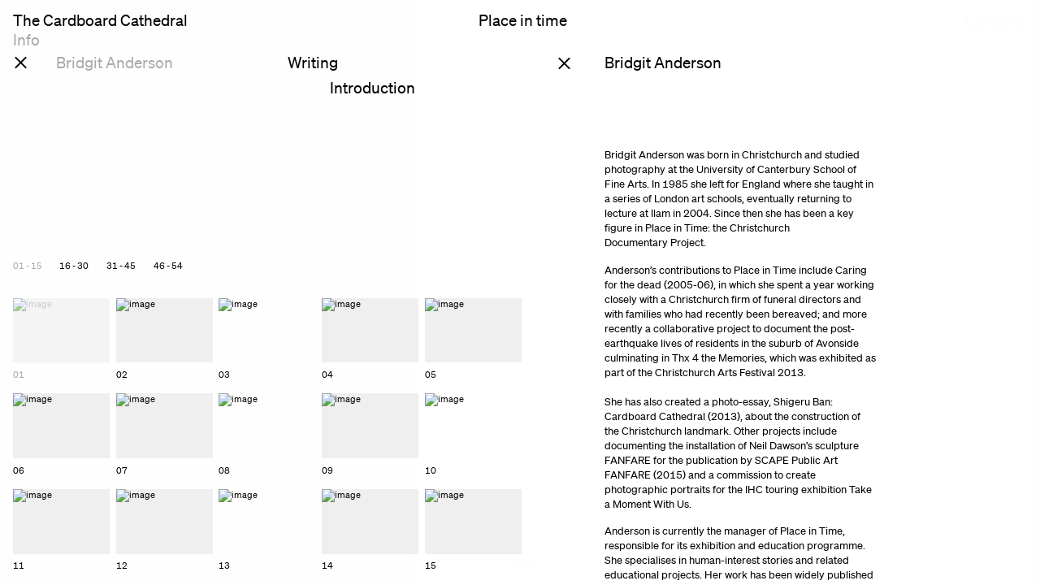

--- FILE ---
content_type: text/html; charset=utf-8
request_url: https://placeintime.org/projects/the-cardboard-cathedral/profile/bridgit-anderson
body_size: 18806
content:













  <!doctype html>
<html class='no-js'>
	<head>
		

		

		

	  
	  
	  

		
	    <meta property="og:type" content="website">

	    <title>
			
			The Cardboard Cathedral
			 | 
			Place in time</title>
	    <meta property="og:title" content="
			
			The Cardboard Cathedral
			 | 
			Place in time">

	    <meta name="description" content="
			The Cardboard Cathedral project captured the imagination of many, nationally and internationally. The building slowly rose, put together step by step, tube by tube, day by day – the handwork of those who believed in the idea.
		">
	    <meta property="og:description" content="
			The Cardboard Cathedral project captured the imagination of many, nationally and internationally. The building slowly rose, put together step by step, tube by tube, day by day – the handwork of those who believed in the idea.
		">

	    <meta name="keywords" content="">

	    
	    <meta property="og:url" content="https://placeintime.org/projects/the-cardboard-cathedral/profile/bridgit-anderson">
	    
	      <meta property="og:image" content="https://placeintime.orghttps://placeintime.imgix.net/uploads/2018_07/Anderson_TCC_1.jpg?h=630">
	      <meta property="og:image:width" content="945.0">
	      <meta property="og:image:height" content="630">
	    

	    <meta name="twitter:card" content="summary">
	    
	    <meta name="twitter:title" content="
			
			The Cardboard Cathedral
			 | 
			Place in time">
	    <meta name="twitter:description" content="
			The Cardboard Cathedral project captured the imagination of many, nationally and internationally. The building slowly rose, put together step by step, tube by tube, day by day – the handwork of those who believed in the idea.
		">
	    <meta name="twitter:image" content="https://placeintime.orghttps://placeintime.imgix.net/uploads/2018_07/Anderson_TCC_1.jpg?h=630">
	  

	  <meta name="viewport" content="width=device-width, initial-scale=1.0">

		
	  <script type="text/javascript" src="/static/dist/head-a986c0390ade410fccad.js" async></script>
	  <link type="text/css" href="/static/dist/main.f13b3fa351581d50c77a.css" rel="stylesheet" />

	  

		<link rel="apple-touch-icon" sizes="180x180" href="/static/i/favicon/apple-touch-icon.png">
<link rel="icon" type="image/png" href="/static/i/favicon/favicon-32x32.png" sizes="32x32">
<link rel="icon" type="image/png" href="/static/i/favicon/favicon-16x16.png" sizes="16x16">
<link rel="manifest" href="/static/i/favicon/site.webmanifest">
<link rel="mask-icon" href="/static/i/favicon/safari-pinned-tab.svg" color="#333333">
<link rel="shortcut icon" href="/static/i/favicon/favicon.ico">
<meta name="msapplication-config" content="/static/i/favicon/browserconfig.xml">
<meta name="theme-color" content="#ffffff">

		
		

		
	</head>

	<body class="project-page
    
       display-profile index-visible
  ">
		<script> document.body.style.opacity = 0; </script>
		
<header id="header">
  <div>
    <h1 class="title"><a href="/projects/the-cardboard-cathedral">The Cardboard&nbsp;Cathedral</a></h1>
    <a href="" class="index-trigger">
			Info
			<i class="close"></i>
		</a>
  </div><div class="center">
    <h2 class="return-home"><a href="/">Place in time</a></h2>
    
  </div>
</header>

		<a href="" class="contents-trigger">
			Contents
			<i class="close"></i>
		</a>
		
		





<aside id="contents" class="contents">
  <h1 class="home-link">
    <a href="/" class="word">Place</a>
    <a href="/" class="word">in</a>
    <a href="/" class="word drop">time</a>
  </h1>
  <div class="leadin">
  	<p><span>The Christchurch</span> <span>Documentary Project</span></p>
  </div>
  <div class="center">
    <nav class="projects">
      <h2><a href="/">Projects</a></h2>
      <ul class="paginator">
        
          
          <li class="page-request">
            <a data-page="1" class="current-page">
              01 - 20
            </a>
          </li>
        
          
          <li class="page-request">
            <a data-page="2" >
              21 - 30
            </a>
          </li>
        
      </ul>
      
        
        <ul class="page current-page" data-page="1">
          
            <li class="project">
              <a href="/projects/leigheas-plandai-plant-medicine">
                
                  
                  
                  <figure>

  
  <div class="image restrict-height portrait" >
    
		<img src="https://placeintime.imgix.net/uploads/2024_07/NZ_16_Gorse_unlikely_ally.tiff?h=250" width=181.7330609465441 height=250
         alt="image" srcset="https://placeintime.imgix.net/uploads/2024_07/NZ_16_Gorse_unlikely_ally.tiff?h=250 182w, https://placeintime.imgix.net/uploads/2024_07/NZ_16_Gorse_unlikely_ally.tiff?h=500 363w" sizes="(max-width: 767px) 100vw, (min-width: 768px) and (max-width: 2000px) 17.36vw, (min-width: 2001px) 347.22222222222223px">
		
    
  </div>
</figure>
                
                <strong class="count">01</strong> Leigheas Plandai / Plant Medicine
              </a>
            </li>
          
            <li class="project">
              <a href="/projects/returnal">
                
                  
                  
                  <figure>

  
  <div class="image restrict-height portrait" >
    
		<img src="https://placeintime.imgix.net/uploads/2021_08/Returner13_wD4uCiY.jpg?w=250" width=250 height=202.38095238095238
         alt="image" srcset="https://placeintime.imgix.net/uploads/2021_08/Returner13_wD4uCiY.jpg?w=250 250w, https://placeintime.imgix.net/uploads/2021_08/Returner13_wD4uCiY.jpg?w=500 500w" sizes="(max-width: 767px) 100vw, (min-width: 768px) and (max-width: 2000px) 17.36vw, (min-width: 2001px) 347.22222222222223px">
		
    
  </div>
</figure>
                
                <strong class="count">02</strong> Returnal
              </a>
            </li>
          
            <li class="project">
              <a href="/projects/cathedral-square">
                
                  
                  
                  <figure>

  
  <div class="image restrict-height portrait" >
    
		<img src="https://placeintime.imgix.net/uploads/2020_08/04_Cathedral_Square.jpg?w=250" width=250 height=200.0
         alt="image" srcset="https://placeintime.imgix.net/uploads/2020_08/04_Cathedral_Square.jpg?w=250 250w, https://placeintime.imgix.net/uploads/2020_08/04_Cathedral_Square.jpg?w=500 500w" sizes="(max-width: 767px) 100vw, (min-width: 768px) and (max-width: 2000px) 17.36vw, (min-width: 2001px) 347.22222222222223px">
		
    
  </div>
</figure>
                
                <strong class="count">03</strong> Cathedral Square
              </a>
            </li>
          
            <li class="project">
              <a href="/projects/transitional-landscapes">
                
                  
                  
                  <figure>

  
  <div class="image restrict-height portrait" >
    
		<img src="https://placeintime.imgix.net/uploads/2018_06/16.JPG?w=250" width=250 height=200.0
         alt="image" srcset="https://placeintime.imgix.net/uploads/2018_06/16.JPG?w=250 250w, https://placeintime.imgix.net/uploads/2018_06/16.JPG?w=500 500w" sizes="(max-width: 767px) 100vw, (min-width: 768px) and (max-width: 2000px) 17.36vw, (min-width: 2001px) 347.22222222222223px">
		
    
  </div>
</figure>
                
                <strong class="count">04</strong> Transitional Landscapes
              </a>
            </li>
          
            <li class="project">
              <a href="/projects/rewilding">
                
                  
                  
                  <figure>

  
  <div class="image restrict-height portrait" >
    
		<img src="https://placeintime.imgix.net/uploads/2018_08/ReWilding_Web-36.jpg?w=250" width=250 height=250.0
         alt="image" srcset="https://placeintime.imgix.net/uploads/2018_08/ReWilding_Web-36.jpg?w=250 250w, https://placeintime.imgix.net/uploads/2018_08/ReWilding_Web-36.jpg?w=500 500w" sizes="(max-width: 767px) 100vw, (min-width: 768px) and (max-width: 2000px) 17.36vw, (min-width: 2001px) 347.22222222222223px">
		
    
  </div>
</figure>
                
                <strong class="count">05</strong> Rewilding
              </a>
            </li>
          
            <li class="project">
              <a href="/projects/as-the-road-bends">
                
                  
                  
                  <figure>

  
  <div class="image restrict-width landscape" >
    
		<img src="https://placeintime.imgix.net/uploads/2018_07/As_The_Road_Bends_26.jpg?w=250" width=250 height=167.66666666666666
         alt="image" srcset="https://placeintime.imgix.net/uploads/2018_07/As_The_Road_Bends_26.jpg?w=250 250w, https://placeintime.imgix.net/uploads/2018_07/As_The_Road_Bends_26.jpg?w=500 500w" sizes="(max-width: 767px) 100vw, (min-width: 768px) and (max-width: 2000px) 17.36vw, (min-width: 2001px) 347.22222222222223px">
		
    
  </div>
</figure>
                
                <strong class="count">06</strong> As the Road Bends
              </a>
            </li>
          
            <li class="project">
              <a href="/projects/reorientation">
                
                  
                  
                  <figure>

  
  <div class="image restrict-width landscape" >
    
		<img src="https://placeintime.imgix.net/uploads/2018_08/Reorientation_PiT_Web_01.jpg?w=250" width=250 height=112.75
         alt="From former site of Calendar Girls strip club." srcset="https://placeintime.imgix.net/uploads/2018_08/Reorientation_PiT_Web_01.jpg?w=250 250w, https://placeintime.imgix.net/uploads/2018_08/Reorientation_PiT_Web_01.jpg?w=500 500w" sizes="(max-width: 767px) 100vw, (min-width: 768px) and (max-width: 2000px) 17.36vw, (min-width: 2001px) 347.22222222222223px">
		
    
  </div>
</figure>
                
                <strong class="count">07</strong> (Re)Orientation
              </a>
            </li>
          
            <li class="project">
              <a href="/projects/dpo">
                
                  
                  
                  <figure>

  
  <div class="image restrict-height portrait" >
    
		<img src="https://placeintime.imgix.net/uploads/2018_07/DPO_TV_PiT_Web_55.jpg?w=250" width=250 height=205.034924330617
         alt="image" srcset="https://placeintime.imgix.net/uploads/2018_07/DPO_TV_PiT_Web_55.jpg?w=250 250w, https://placeintime.imgix.net/uploads/2018_07/DPO_TV_PiT_Web_55.jpg?w=500 500w" sizes="(max-width: 767px) 100vw, (min-width: 768px) and (max-width: 2000px) 17.36vw, (min-width: 2001px) 347.22222222222223px">
		
    
  </div>
</figure>
                
                <strong class="count">08</strong> D,P,O
              </a>
            </li>
          
            <li class="project">
              <a href="/projects/bloodlines">
                
                  
                  
                  <figure>

  
  <div class="image restrict-width landscape" >
    
		<img src="https://placeintime.imgix.net/uploads/2018_07/Arabella_Spoors_15.jpg?w=250" width=250 height=166.6533801020408
         alt="image" srcset="https://placeintime.imgix.net/uploads/2018_07/Arabella_Spoors_15.jpg?w=250 250w, https://placeintime.imgix.net/uploads/2018_07/Arabella_Spoors_15.jpg?w=500 500w" sizes="(max-width: 767px) 100vw, (min-width: 768px) and (max-width: 2000px) 17.36vw, (min-width: 2001px) 347.22222222222223px">
		
    
  </div>
</figure>
                
                <strong class="count">09</strong> Bloodlines
              </a>
            </li>
          
            <li class="project">
              <a href="/projects/re-build">
                
                  
                  
                  <figure>

  
  <div class="image restrict-height portrait" >
    
		<img src="https://placeintime.imgix.net/uploads/2018_08/01_240917_210.jpg?w=250" width=250 height=200.16666666666666
         alt="Through Wilson’s Car Park. Wollensak Raptor 210mm f45 - 3 seconds" srcset="https://placeintime.imgix.net/uploads/2018_08/01_240917_210.jpg?w=250 250w, https://placeintime.imgix.net/uploads/2018_08/01_240917_210.jpg?w=500 500w" sizes="(max-width: 767px) 100vw, (min-width: 768px) and (max-width: 2000px) 17.36vw, (min-width: 2001px) 347.22222222222223px">
		
    
  </div>
</figure>
                
                <strong class="count">10</strong> re-Build
              </a>
            </li>
          
            <li class="project">
              <a href="/projects/vestiges">
                
                  
                  
                  <figure>

  
  <div class="image restrict-width landscape" >
    
		<img src="https://placeintime.imgix.net/uploads/2018_09/Vest_Temp_01.jpg?w=250" width=250 height=149.28571428571428
         alt="image" srcset="https://placeintime.imgix.net/uploads/2018_09/Vest_Temp_01.jpg?w=250 250w, https://placeintime.imgix.net/uploads/2018_09/Vest_Temp_01.jpg?w=500 500w" sizes="(max-width: 767px) 100vw, (min-width: 768px) and (max-width: 2000px) 17.36vw, (min-width: 2001px) 347.22222222222223px">
		
    
  </div>
</figure>
                
                <strong class="count">11</strong> Vestiges
              </a>
            </li>
          
            <li class="project">
              <a href="/projects/the-cardboard-cathedral">
                
                  
                  
                  <figure>

  
  <div class="image restrict-width landscape" >
    
		<img src="https://placeintime.imgix.net/uploads/2018_07/Anderson_TCC_56.jpg?w=250" width=250 height=167.33333333333334
         alt="image" srcset="https://placeintime.imgix.net/uploads/2018_07/Anderson_TCC_56.jpg?w=250 250w, https://placeintime.imgix.net/uploads/2018_07/Anderson_TCC_56.jpg?w=500 500w" sizes="(max-width: 767px) 100vw, (min-width: 768px) and (max-width: 2000px) 17.36vw, (min-width: 2001px) 347.22222222222223px">
		
    
  </div>
</figure>
                
                <strong class="count">12</strong> The Cardboard Cathedral
              </a>
            </li>
          
            <li class="project">
              <a href="/projects/thx-4-the-memories">
                
                  
                  
                  <figure>

  
  <div class="image restrict-height portrait" >
    
		<img src="https://placeintime.imgix.net/uploads/2018_04/Thx_4_the_Memories_Web_Placeholders-45.jpg?w=250" width=250 height=200.0
         alt="image" srcset="https://placeintime.imgix.net/uploads/2018_04/Thx_4_the_Memories_Web_Placeholders-45.jpg?w=250 250w, https://placeintime.imgix.net/uploads/2018_04/Thx_4_the_Memories_Web_Placeholders-45.jpg?w=500 500w" sizes="(max-width: 767px) 100vw, (min-width: 768px) and (max-width: 2000px) 17.36vw, (min-width: 2001px) 347.22222222222223px">
		
    
  </div>
</figure>
                
                <strong class="count">13</strong> Thx 4 the Memories
              </a>
            </li>
          
            <li class="project">
              <a href="/projects/ko-te-whanga-ko-au-ko-au-ko-te-whanga">
                
                  
                  
                  <figure>

  
  <div class="image restrict-height portrait" >
    
		<img src="https://placeintime.imgix.net/uploads/2018_07/EllieWatersTheHarbourAndI2015_5_of_20.jpg?w=250" width=250 height=200.0
         alt="Rewi is a self-taught artist specialising in carving and sculpture. The Couch’s ancestoral line stems from Rāpaki , many of whom, like Rewi, still live in the area." srcset="https://placeintime.imgix.net/uploads/2018_07/EllieWatersTheHarbourAndI2015_5_of_20.jpg?w=250 250w, https://placeintime.imgix.net/uploads/2018_07/EllieWatersTheHarbourAndI2015_5_of_20.jpg?w=500 500w" sizes="(max-width: 767px) 100vw, (min-width: 768px) and (max-width: 2000px) 17.36vw, (min-width: 2001px) 347.22222222222223px">
		
    
  </div>
</figure>
                
                <strong class="count">14</strong> Ko te whanga ko au; Ko au ko te whanga
              </a>
            </li>
          
            <li class="project">
              <a href="/projects/through-the-trees">
                
                  
                  
                  <figure>

  
  <div class="image restrict-height portrait" >
    
		<img src="https://placeintime.imgix.net/uploads/2018_06/4.JPG?w=250" width=250 height=200.0
         alt="image" srcset="https://placeintime.imgix.net/uploads/2018_06/4.JPG?w=250 250w, https://placeintime.imgix.net/uploads/2018_06/4.JPG?w=500 500w" sizes="(max-width: 767px) 100vw, (min-width: 768px) and (max-width: 2000px) 17.36vw, (min-width: 2001px) 347.22222222222223px">
		
    
  </div>
</figure>
                
                <strong class="count">15</strong> Through the Trees
              </a>
            </li>
          
            <li class="project">
              <a href="/projects/adaptation">
                
                  
                  
                  <figure>

  
  <div class="image restrict-height portrait" >
    
		<img src="https://placeintime.imgix.net/uploads/2018_08/Adaptation_Web_PiT_14.jpg?w=250" width=250 height=200.0
         alt="image" srcset="https://placeintime.imgix.net/uploads/2018_08/Adaptation_Web_PiT_14.jpg?w=250 250w, https://placeintime.imgix.net/uploads/2018_08/Adaptation_Web_PiT_14.jpg?w=500 500w" sizes="(max-width: 767px) 100vw, (min-width: 768px) and (max-width: 2000px) 17.36vw, (min-width: 2001px) 347.22222222222223px">
		
    
  </div>
</figure>
                
                <strong class="count">16</strong> Adaptation
              </a>
            </li>
          
            <li class="project">
              <a href="/projects/support-structures">
                
                  
                  
                  <figure>

  
  <div class="image restrict-height portrait" >
    
		<img src="https://placeintime.imgix.net/uploads/2018_08/08-Support_Structures.jpg?w=250" width=250 height=200.0
         alt="image" srcset="https://placeintime.imgix.net/uploads/2018_08/08-Support_Structures.jpg?w=250 250w, https://placeintime.imgix.net/uploads/2018_08/08-Support_Structures.jpg?w=500 500w" sizes="(max-width: 767px) 100vw, (min-width: 768px) and (max-width: 2000px) 17.36vw, (min-width: 2001px) 347.22222222222223px">
		
    
  </div>
</figure>
                
                <strong class="count">17</strong> Support Structures
              </a>
            </li>
          
            <li class="project">
              <a href="/projects/the-freeville-project">
                
                  
                  
                  <figure>

  
  <div class="image restrict-height portrait" >
    
		<img src="https://placeintime.imgix.net/uploads/2018_08/Freeville_PiT_Web_Redos_Singles-02.jpg?w=250" width=250 height=205.0
         alt="image" srcset="https://placeintime.imgix.net/uploads/2018_08/Freeville_PiT_Web_Redos_Singles-02.jpg?w=250 250w, https://placeintime.imgix.net/uploads/2018_08/Freeville_PiT_Web_Redos_Singles-02.jpg?w=500 500w" sizes="(max-width: 767px) 100vw, (min-width: 768px) and (max-width: 2000px) 17.36vw, (min-width: 2001px) 347.22222222222223px">
		
    
  </div>
</figure>
                
                <strong class="count">18</strong> The Freeville Project
              </a>
            </li>
          
            <li class="project">
              <a href="/projects/the-winter-garden">
                
                  
                  
                  <figure>

  
  <div class="image restrict-height portrait" >
    
		<img src="https://placeintime.imgix.net/uploads/2018_07/cmcfetridge_1.jpg?w=250" width=250 height=200.0
         alt="image" srcset="https://placeintime.imgix.net/uploads/2018_07/cmcfetridge_1.jpg?w=250 250w, https://placeintime.imgix.net/uploads/2018_07/cmcfetridge_1.jpg?w=500 500w" sizes="(max-width: 767px) 100vw, (min-width: 768px) and (max-width: 2000px) 17.36vw, (min-width: 2001px) 347.22222222222223px">
		
    
  </div>
</figure>
                
                <strong class="count">19</strong> The Winter Garden
              </a>
            </li>
          
            <li class="project">
              <a href="/projects/orientation">
                
                  
                  
                  <figure>

  
  <div class="image restrict-height portrait" >
    
		<img src="https://placeintime.imgix.net/uploads/2020_03/09_Orientation.jpg?w=250" width=250 height=200.0
         alt="image" srcset="https://placeintime.imgix.net/uploads/2020_03/09_Orientation.jpg?w=250 250w, https://placeintime.imgix.net/uploads/2020_03/09_Orientation.jpg?w=500 500w" sizes="(max-width: 767px) 100vw, (min-width: 768px) and (max-width: 2000px) 17.36vw, (min-width: 2001px) 347.22222222222223px">
		
    
  </div>
</figure>
                
                <strong class="count">20</strong> Orientation
              </a>
            </li>
          </ul>
      
        
        <ul class="page " data-page="2">
          
            <li class="project">
              <a href="/projects/caring-for-the-dead">
                
                  
                  
                  <figure>

  
  <div class="image restrict-width landscape" >
    
		<img src="https://placeintime.imgix.net/uploads/2018_04/6-Dressing_the_Body_2.jpg?w=250" width=250 height=166.8125
         alt="image" srcset="https://placeintime.imgix.net/uploads/2018_04/6-Dressing_the_Body_2.jpg?w=250 250w, https://placeintime.imgix.net/uploads/2018_04/6-Dressing_the_Body_2.jpg?w=500 500w" sizes="(max-width: 767px) 100vw, (min-width: 768px) and (max-width: 2000px) 17.36vw, (min-width: 2001px) 347.22222222222223px">
		
    
  </div>
</figure>
                
                <strong class="count">21</strong> Caring for the dead
              </a>
            </li>
          
            <li class="project">
              <a href="/projects/these-are-the-days">
                
                  
                  
                  <figure>

  
  <div class="image restrict-width landscape" >
    
		<img src="https://placeintime.imgix.net/uploads/2018_06/These_Are_The_Days_Web_10.jpg?w=250" width=250 height=168.25
         alt="Chemotherapy kills healthy as well as cancerous cells. After her first infusion Mum’s immune system almost shut down. She had a critically low white blood cell count and had to live in isolation for a week to minimise the risk of catching infections.   From: ibwild@Subject: From your European Mother figureDate: 12 June 2007 11:05:22 PMTo: tjv@ Dear son of mine. Gosh, it must be cold - colder than usual. I saw on the news here it’s snowing at home, it that true? It’s so nice to be here among trees and hills, under the sun and eating good cheese and bread! I feel staying here in Austria has been healing for me in many ways. Being with a young family is special. It’s nice to watch the two girls and Moritz and Silvia interact together. The whole family atmosphere is something I miss and will miss for the rest of my life. When Pete and I seperated I knew I didn´t want to be with him, that he didn’t want to be with me either, but I also knew I would miss living as a family - everyone together at the end of the day, sleeping under the same roof then waking up together again in the morning. At some stage a parent has to accept their children will leave home, and they wish that for them, but to have that cut short because of marital separation is devastating. I needed to leave but I didn’t want to lose you or the feeling of being a family. I hated the fact you decided not to live with me but I knew in my heart it was just the way it was and further along, as you grew and aged, you would form your own opinions gleaned from how it was for you, how I related to you and in some cases didn´t relate to you. Back then I had a lot to come to terms with within myself. More than ever, I realize that Jan’s death was a real kick in the pants. I was overwhelmed with grief and I didn’t feel like I could try to articulate my feelings to Pete. He is a kind man and has a good heart but at that point we were not good with each other. I was impatient to change him. That is not good and never works, especially when you’re not happy within yourself. I’m lucky to have Pete as a friend again, now. I feel blessed to have regained that friendship. How did this all come tumbling out? I will write about it for you in a better way - my thoughts then and now. I’ll try tomorrow but I don’t think it will fit on just one postcard! Lots of love. Mum" srcset="https://placeintime.imgix.net/uploads/2018_06/These_Are_The_Days_Web_10.jpg?w=250 250w, https://placeintime.imgix.net/uploads/2018_06/These_Are_The_Days_Web_10.jpg?w=500 500w" sizes="(max-width: 767px) 100vw, (min-width: 768px) and (max-width: 2000px) 17.36vw, (min-width: 2001px) 347.22222222222223px">
		
    
  </div>
</figure>
                
                <strong class="count">22</strong> These are the Days
              </a>
            </li>
          
            <li class="project">
              <a href="/projects/red-bus-diary">
                
                  
                  
                  <figure>

  
  <div class="image restrict-width landscape" >
    
		<img src="https://placeintime.imgix.net/uploads/2018_07/Red_Bus_Diary-41.jpg?w=250" width=250 height=166.625
         alt="image" srcset="https://placeintime.imgix.net/uploads/2018_07/Red_Bus_Diary-41.jpg?w=250 250w, https://placeintime.imgix.net/uploads/2018_07/Red_Bus_Diary-41.jpg?w=500 500w" sizes="(max-width: 767px) 100vw, (min-width: 768px) and (max-width: 2000px) 17.36vw, (min-width: 2001px) 347.22222222222223px">
		
    
  </div>
</figure>
                
                <strong class="count">23</strong> Red Bus Diary
              </a>
            </li>
          
            <li class="project">
              <a href="/projects/dont-see-you-round-much-anymore">
                
                  
                  
                  <figure>

  
  <div class="image restrict-height portrait" >
    
		<img src="https://placeintime.imgix.net/uploads/2018_07/DSYRMA-22.jpg?w=250" width=250 height=200.0
         alt="image" srcset="https://placeintime.imgix.net/uploads/2018_07/DSYRMA-22.jpg?w=250 250w, https://placeintime.imgix.net/uploads/2018_07/DSYRMA-22.jpg?w=500 500w" sizes="(max-width: 767px) 100vw, (min-width: 768px) and (max-width: 2000px) 17.36vw, (min-width: 2001px) 347.22222222222223px">
		
    
  </div>
</figure>
                
                <strong class="count">24</strong> Donʼt See You Round Much Anymore
              </a>
            </li>
          
            <li class="project">
              <a href="/projects/my-place">
                
                  
                  
                  <figure>

  
  <div class="image restrict-width landscape" >
    
		<img src="https://placeintime.imgix.net/uploads/2018_09/24MP_BC_Jeanette_Barry__Peter_King_001.jpg?w=250" width=250 height=166.66666666666666
         alt="Barry: I always said I’d retire when I was sixty and just go for the music – I love to play the organ – but it hasn’t worked out that way. I can’t stop work. They call me a workaholic, but I can’t sit around all day doing nothing. I’d feel uncomfortable. Even if I retired I’d still need the workshop to fix things for people, the grandchildren and all. No, I’d be lost without the workshop. Well, ask yourself, I’ve been in the business for sixty-five years – brought it off an old fellow called Ted Elliot who had one leg. What else would I do now? I’d be lost without this place. It was my father taught me the trade when I was still going to school. He taught me how to do things that people can’t or won’t do today. Peter’s good at doing these things too, which means we can do stuff other shops won’t attempt. They tell people to get a new one – we fix things. There’s a lot of satisfaction in that, which is good because it looks like I’ll be at it for a long while yet. Jeanette: I used to go past here to the pictures. There was an old picture theatre down here, just a small one behind someone’s house, and he used to see me toddling past the shop window. So then he comes down to the pictures too, and the next thing you know we’re going out together. That was a while ago. One minute I’m living in King Street, in Sydenham, and the next minute I’m living here married to Barry King. That must’ve been, what, going on forty-eight years now. Long enough to bring up the three girls we had. During the day they all used to sleep in the backroom here, under the buzzer. Never seemed to worry them. Pauline, Susan and Julie. They all came so quickly they were born right here at the shop. Barry delivered them all. He always said he’d like to see them being born, so he got his wish, didn’t he? Oh yes, there’s a lot of memories here. Well, there would be, it’s an old place. But we love it. Barry’s done all the decorating and made it the way we want. We’d never leave here. This is our home. It’s the only place I’ve had and I’m here forever. Isn’t that right, Barry? Here forever. Both of us, here forever. Peter: Being back at the shop with my dad, it’s almost like a second childhood in a way. Even some of the people that come into the shop now were customers back when I was a young lad. It’s where I was brought up and learned to use my hands – and my brain of course – but mostly it’s in the hands. Fixing things. Pulling them to pieces and, more importantly, putting them back together again. He taught me to do that. It’s a joy really, going to work there every day. The interaction with the people – the customers – and even though they pay us to do things for them, I feel that we’re helping them. It’s the way this place has always been. It reminds me of Open All Hours – people are always knocking on the door looking for help. And that’s another thing Dad taught me. Quite often we have two prices for things: people who can afford it get charged the normal price, and it tends to slip a bit for beneficiaries or people we know are not that well off. There’s not many shops like this one any more. Not too many places around where you’ll get a customer coming in with a cake they’ve baked for you or some other little present. I came to give my dad a hand for a year or two, but who knows, I’ve enjoyed it so much maybe I’ll end up here for the rest of my life too." srcset="https://placeintime.imgix.net/uploads/2018_09/24MP_BC_Jeanette_Barry__Peter_King_001.jpg?w=250 250w, https://placeintime.imgix.net/uploads/2018_09/24MP_BC_Jeanette_Barry__Peter_King_001.jpg?w=500 500w" sizes="(max-width: 767px) 100vw, (min-width: 768px) and (max-width: 2000px) 17.36vw, (min-width: 2001px) 347.22222222222223px">
		
    
  </div>
</figure>
                
                <strong class="count">25</strong> My Place
              </a>
            </li>
          
            <li class="project">
              <a href="/projects/colombo-street-2002">
                
                  
                  
                  <figure>

  
  <div class="image restrict-width landscape" >
    
		<img src="https://placeintime.imgix.net/uploads/2018_07/Uiga_Bashford_Colombo_Street_2002_25_of_79.jpg?w=250" width=250 height=170.16666666666666
         alt="image" srcset="https://placeintime.imgix.net/uploads/2018_07/Uiga_Bashford_Colombo_Street_2002_25_of_79.jpg?w=250 250w, https://placeintime.imgix.net/uploads/2018_07/Uiga_Bashford_Colombo_Street_2002_25_of_79.jpg?w=500 500w" sizes="(max-width: 767px) 100vw, (min-width: 768px) and (max-width: 2000px) 17.36vw, (min-width: 2001px) 347.22222222222223px">
		
    
  </div>
</figure>
                
                <strong class="count">26</strong> Colombo Street 2002
              </a>
            </li>
          
            <li class="project">
              <a href="/projects/colombo-street-1992">
                
                  
                  
                  <figure>

  
  <div class="image restrict-width landscape" >
    
		<img src="https://placeintime.imgix.net/uploads/2018_07/44_Colombo_Street_1992_CS_Sarah_Laffan_020.jpg?w=250" width=250 height=169.75
         alt="image" srcset="https://placeintime.imgix.net/uploads/2018_07/44_Colombo_Street_1992_CS_Sarah_Laffan_020.jpg?w=250 250w, https://placeintime.imgix.net/uploads/2018_07/44_Colombo_Street_1992_CS_Sarah_Laffan_020.jpg?w=500 500w" sizes="(max-width: 767px) 100vw, (min-width: 768px) and (max-width: 2000px) 17.36vw, (min-width: 2001px) 347.22222222222223px">
		
    
  </div>
</figure>
                
                <strong class="count">27</strong> Colombo Street 1992
              </a>
            </li>
          
            <li class="project">
              <a href="/projects/the-aranui-project">
                
                  
                  
                  <figure>

  
  <div class="image restrict-width landscape" >
    
		<img src="https://placeintime.imgix.net/uploads/2018_07/AP_Mark_Gore_010.jpg?w=250" width=250 height=169.5
         alt="image" srcset="https://placeintime.imgix.net/uploads/2018_07/AP_Mark_Gore_010.jpg?w=250 250w, https://placeintime.imgix.net/uploads/2018_07/AP_Mark_Gore_010.jpg?w=500 500w" sizes="(max-width: 767px) 100vw, (min-width: 768px) and (max-width: 2000px) 17.36vw, (min-width: 2001px) 347.22222222222223px">
		
    
  </div>
</figure>
                
                <strong class="count">28</strong> The Aranui Project
              </a>
            </li>
          
            <li class="project">
              <a href="/projects/the-9th-year">
                
                  
                  
                  <figure>

  
  <div class="image restrict-width landscape" >
    
		<img src="https://placeintime.imgix.net/uploads/2018_07/014-year9-Cash.High-02-exhib.jpg?w=250" width=250 height=166.0
         alt="image" srcset="https://placeintime.imgix.net/uploads/2018_07/014-year9-Cash.High-02-exhib.jpg?w=250 250w, https://placeintime.imgix.net/uploads/2018_07/014-year9-Cash.High-02-exhib.jpg?w=500 500w" sizes="(max-width: 767px) 100vw, (min-width: 768px) and (max-width: 2000px) 17.36vw, (min-width: 2001px) 347.22222222222223px">
		
    
  </div>
</figure>
                
                <strong class="count">29</strong> The 9th Year
              </a>
            </li>
          
            <li class="project">
              <a href="/projects/up-from-water">
                
                  
                  
                  <figure>

  
  <div class="image restrict-width landscape" >
    
		<img src="https://placeintime.imgix.net/uploads/2018_07/014-UFW-UB-O1-SP.jpg?w=250" width=250 height=162.5
         alt="image" srcset="https://placeintime.imgix.net/uploads/2018_07/014-UFW-UB-O1-SP.jpg?w=250 250w, https://placeintime.imgix.net/uploads/2018_07/014-UFW-UB-O1-SP.jpg?w=500 500w" sizes="(max-width: 767px) 100vw, (min-width: 768px) and (max-width: 2000px) 17.36vw, (min-width: 2001px) 347.22222222222223px">
		
    
  </div>
</figure>
                
                <strong class="count">30</strong> Up From Water
              </a>
            </li>
          <li class="blank"><span>&nbsp;</span></li><li class="blank"><span>&nbsp;</span></li><li class="blank"><span>&nbsp;</span></li><li class="blank"><span>&nbsp;</span></li><li class="blank"><span>&nbsp;</span></li><li class="blank"><span>&nbsp;</span></li><li class="blank"><span>&nbsp;</span></li><li class="blank"><span>&nbsp;</span></li><li class="blank"><span>&nbsp;</span></li><li class="blank"><span>&nbsp;</span></li></ul>
      
    </nav>
    <nav class="global">
      <ul>
        <li>
          <a href="/about#header">
            <h2>About</h2>
            <p>Since 2000, Place in Time: The Christchurch Documentary Project has been recording the city of Christchurch, New Zealand and a cross-section of its people through photography, oral history and documentary&nbsp;writing.</p></a>
        </li><li>
          <a href="/features/#header">
            <h2>Features</h2>
            <p>Exhibition news, stories, reviews, events and insights into photography and associated Place in Time activities, as well as the photography programme at the University of Canterbury School of Fine&nbsp;Arts.</p></a>
        </li><li>
          <a href="/education/#header">
            <h2>Education</h2>
            <p>Educational projects linked to the primary and secondary school curriculum continue to play a significant role in the Place in Time project. Place in Time exhibitions and books have been used as starting points for students to develop their own work, both within the classroom and surrounding&nbsp;communities.</p></a>
        </li><li>
          <a href="/documentary-writing/#header">
            <h2>Documentary Writing</h2>
            <p>A repository of documentary writing and long form stories that reveal the significance of place, time and relationships between&nbsp;people.</p></a>
        </li><li>
          <a href="/books/#header">
            <h2>Books</h2>
            <p>Place in Time has produced and overseen the production of a number of publications which intimately capture people's stories and reveal the significance of our connection with places of&nbsp;importance.</p></a>
        </li><li>
          <a href="/students#header">
            <h2>Students</h2>
            <p>The University of Canterbury School of Fine Arts teaches photography as a means of communicating information, expressing ideas and conveying insights into the world we live. A selection of student work can be viewed&nbsp;here.</p></a>
        </li>
      </ul>
    </nav>
  </div>
</aside>
		
  





<aside id="index" class="index">
  <h2 class="index-title phone-only">The Cardboard&nbsp;Cathedral</h2>
  
  <header >
    <div class="profile-triggers credits">
      <ul>
        
        <li>
          
            <a href="/projects/the-cardboard-cathedral/profile/bridgit-anderson"
              class="current">
              Bridgit Anderson
            </a>
          

        </li>
        
      </ul>
    </div>
    <div class="writing-triggers writing-a">
        
        
          <h2>Writing</h2>
        
        <ul>
          <li>
            <a href="/projects/the-cardboard-cathedral"
            class="introduction-link ">
              Introduction
            </a>
          </li>
        
      </ul>
    </div>
    <div class="writing-triggers writing-b">
      <ul>
        
      </ul>
    </div>
    
  </header>
  
  <article>
    <i class="close"></i>
    <div class="introduction"><p>"Mankind was never so happily inspired as when it made a&nbsp;cathedral."</p>
<p>Robert Louis&nbsp;Stevenson</p>
<p>&nbsp;</p>
<p>When the 22nd of February 2011 earthquake struck and the Cathedral&nbsp;in the Square was no longer accessible, the Diocese of Christchurch&nbsp;lost its mother church and the people of Canterbury lost a beloved&nbsp;symbol of their province. In the words of former Dean Peter Beck,&nbsp;it had always been a place &lsquo;where the city comes to celebrate and&nbsp;to&nbsp;grieve&rsquo;.</p>
<p>The Cardboard Cathedral project captured the imagination of many,&nbsp;nationally and internationally. The building slowly rose, put together&nbsp;step by step, tube by tube, day by day &ndash; the handwork of those who&nbsp;believed in the&nbsp;idea.</p>
<p>As I documented the build, I sought to capture something of the hard&nbsp;work and humanity going into its construction; the materials, the&nbsp;technology and the people&nbsp;involved.</p>
<p>The site manager, Murray Flett, kept me fully informed every step of&nbsp;the way, day and night. He introduced me to all the key players and&nbsp;kept me&nbsp;safe.</p>
<p>I would also like to warmly thank the following people and&nbsp;organisations for generously allowing me access to do my job and&nbsp;especially for the elegance and natural unselfconsciousness of the&nbsp;photographic&nbsp;models!</p>
<p>Bridgit&nbsp;Anderson</p>
<p>2015</p></div>
    
    <div id="writing" class="writing" data-state-class="display-profile">
      
      
        
        <hgroup>
          <h2>Bridgit Anderson</h2>
        </hgroup>
        
        <p>Bridgit Anderson was born in Christchurch and studied photography at the University of Canterbury School of Fine Arts. In 1985 she left for England where she taught in a series of London art schools, eventually returning to lecture at Ilam in 2004. Since then she has been a key figure in Place in Time: the Christchurch Documentary&nbsp;Project.</p>
<p>Anderson&rsquo;s contributions to Place in Time include Caring for the dead (2005-06), in which she spent a year working closely with a Christchurch firm of funeral directors and with families who had recently been bereaved; and more recently a collaborative project to document the post-earthquake lives of residents in the suburb of Avonside culminating in Thx 4 the Memories, which was exhibited as part of the Christchurch Arts Festival 2013.&nbsp; <br />&nbsp;<br />She has also created a photo-essay, Shigeru Ban: Cardboard Cathedral (2013), about the construction of the Christchurch landmark. Other projects include documenting the installation of Neil Dawson&rsquo;s sculpture FANFARE for the publication by SCAPE Public Art FANFARE (2015) and a commission to create photographic portraits for the IHC touring exhibition Take a Moment With&nbsp;Us.</p>
<p>Anderson is currently the manager of Place in Time, responsible for its exhibition and education programme. She specialises in human-interest stories and related educational projects. Her work has been widely published and exhibited throughout New Zealand and internationally and examples of her work are held in the National Collection of the Museum of New Zealand Te Papa Tongarewa,&nbsp;Wellington.</p>
<p>&nbsp;</p>
      
    </div>
    
  </article>
  <nav class="images">
    <ul class="paginator">
      
        
        <li class="page-request">
          <a data-page="1" class="current-page">
            01 - 15
          </a>
        </li>
      
        
        <li class="page-request">
          <a data-page="2">
            16 - 30
          </a>
        </li>
      
        
        <li class="page-request">
          <a data-page="3">
            31 - 45
          </a>
        </li>
      
        
        <li class="page-request">
          <a data-page="4">
            46 - 54
          </a>
        </li>
      
    </ul>
    <div class="pages">
      
        
        <ul class="page current-page" data-page="1"><li class="project-image">
            <a href="/projects/the-cardboard-cathedral/701"
               class="current-image"
               data-galleryitem="701">
              
              
              
              
              <figure style="padding-top:66.66666666666666%;">
                

  
  <div class="image restrict-height portrait" >
    
		<img src="https://placeintime.imgix.net/uploads/2018_07/Anderson_TCC_1.jpg?w=250" width=250 height=166.66666666666666
         alt="image" srcset="https://placeintime.imgix.net/uploads/2018_07/Anderson_TCC_1.jpg?w=250 250w, https://placeintime.imgix.net/uploads/2018_07/Anderson_TCC_1.jpg?w=500 500w" sizes="(max-width: 767px) 100vw, (min-width: 768px) and (max-width: 2000px) 17.36vw, (min-width: 2001px) 347.22222222222223px">
		
    
  </div>

              </figure>
              <strong class="count">01</strong>
            </a>
          </li><li class="project-image">
            <a href="/projects/the-cardboard-cathedral/702"
               
               data-galleryitem="702">
              
              
              
              
              <figure style="padding-top:66.66666666666666%;">
                

  
  <div class="image restrict-height portrait" >
    
		<img src="https://placeintime.imgix.net/uploads/2018_07/Anderson_TCC_2.jpg?w=250" width=250 height=166.66666666666666
         alt="image" srcset="https://placeintime.imgix.net/uploads/2018_07/Anderson_TCC_2.jpg?w=250 250w, https://placeintime.imgix.net/uploads/2018_07/Anderson_TCC_2.jpg?w=500 500w" sizes="(max-width: 767px) 100vw, (min-width: 768px) and (max-width: 2000px) 17.36vw, (min-width: 2001px) 347.22222222222223px">
		
    
  </div>

              </figure>
              <strong class="count">02</strong>
            </a>
          </li><li class="project-image">
            <a href="/projects/the-cardboard-cathedral/948"
               
               data-galleryitem="948">
              
              
              
              
              <figure style="padding-top:66.66666666666666%;">
                

  
  <div class="image restrict-width landscape" >
    
		<img src="https://placeintime.imgix.net/uploads/2018_07/Anderson_TCC_3.jpg?w=250" width=250 height=166.41666666666666
         alt="image" srcset="https://placeintime.imgix.net/uploads/2018_07/Anderson_TCC_3.jpg?w=250 250w, https://placeintime.imgix.net/uploads/2018_07/Anderson_TCC_3.jpg?w=500 500w" sizes="(max-width: 767px) 100vw, (min-width: 768px) and (max-width: 2000px) 17.36vw, (min-width: 2001px) 347.22222222222223px">
		
    
  </div>

              </figure>
              <strong class="count">03</strong>
            </a>
          </li><li class="project-image">
            <a href="/projects/the-cardboard-cathedral/703"
               
               data-galleryitem="703">
              
              
              
              
              <figure style="padding-top:66.66666666666666%;">
                

  
  <div class="image restrict-height portrait" >
    
		<img src="https://placeintime.imgix.net/uploads/2018_07/Anderson_TCC_4.jpg?w=250" width=250 height=166.66666666666666
         alt="image" srcset="https://placeintime.imgix.net/uploads/2018_07/Anderson_TCC_4.jpg?w=250 250w, https://placeintime.imgix.net/uploads/2018_07/Anderson_TCC_4.jpg?w=500 500w" sizes="(max-width: 767px) 100vw, (min-width: 768px) and (max-width: 2000px) 17.36vw, (min-width: 2001px) 347.22222222222223px">
		
    
  </div>

              </figure>
              <strong class="count">04</strong>
            </a>
          </li><li class="project-image">
            <a href="/projects/the-cardboard-cathedral/704"
               
               data-galleryitem="704">
              
              
              
              
              <figure style="padding-top:66.66666666666666%;">
                

  
  <div class="image restrict-height portrait" >
    
		<img src="https://placeintime.imgix.net/uploads/2018_07/Anderson_TCC_5.jpg?w=250" width=250 height=166.66666666666666
         alt="image" srcset="https://placeintime.imgix.net/uploads/2018_07/Anderson_TCC_5.jpg?w=250 250w, https://placeintime.imgix.net/uploads/2018_07/Anderson_TCC_5.jpg?w=500 500w" sizes="(max-width: 767px) 100vw, (min-width: 768px) and (max-width: 2000px) 17.36vw, (min-width: 2001px) 347.22222222222223px">
		
    
  </div>

              </figure>
              <strong class="count">05</strong>
            </a>
          </li><li class="project-image">
            <a href="/projects/the-cardboard-cathedral/949"
               
               data-galleryitem="949">
              
              
              
              
              <figure style="padding-top:66.66666666666666%;">
                

  
  <div class="image restrict-height portrait" >
    
		<img src="https://placeintime.imgix.net/uploads/2018_07/Anderson_TCC_6.jpg?w=250" width=250 height=166.66666666666666
         alt="image" srcset="https://placeintime.imgix.net/uploads/2018_07/Anderson_TCC_6.jpg?w=250 250w, https://placeintime.imgix.net/uploads/2018_07/Anderson_TCC_6.jpg?w=500 500w" sizes="(max-width: 767px) 100vw, (min-width: 768px) and (max-width: 2000px) 17.36vw, (min-width: 2001px) 347.22222222222223px">
		
    
  </div>

              </figure>
              <strong class="count">06</strong>
            </a>
          </li><li class="project-image">
            <a href="/projects/the-cardboard-cathedral/705"
               
               data-galleryitem="705">
              
              
              
              
              <figure style="padding-top:66.66666666666666%;">
                

  
  <div class="image restrict-height portrait" >
    
		<img src="https://placeintime.imgix.net/uploads/2018_07/Anderson_TCC_7_HJiWIlm.jpg?w=250" width=250 height=166.66666666666666
         alt="image" srcset="https://placeintime.imgix.net/uploads/2018_07/Anderson_TCC_7_HJiWIlm.jpg?w=250 250w, https://placeintime.imgix.net/uploads/2018_07/Anderson_TCC_7_HJiWIlm.jpg?w=500 500w" sizes="(max-width: 767px) 100vw, (min-width: 768px) and (max-width: 2000px) 17.36vw, (min-width: 2001px) 347.22222222222223px">
		
    
  </div>

              </figure>
              <strong class="count">07</strong>
            </a>
          </li><li class="project-image">
            <a href="/projects/the-cardboard-cathedral/950"
               
               data-galleryitem="950">
              
              
              
              
              <figure style="padding-top:66.66666666666666%;">
                

  
  <div class="image restrict-width landscape" >
    
		<img src="https://placeintime.imgix.net/uploads/2018_07/Anderson_TCC_8.jpg?w=250" width=250 height=166.25
         alt="image" srcset="https://placeintime.imgix.net/uploads/2018_07/Anderson_TCC_8.jpg?w=250 250w, https://placeintime.imgix.net/uploads/2018_07/Anderson_TCC_8.jpg?w=500 500w" sizes="(max-width: 767px) 100vw, (min-width: 768px) and (max-width: 2000px) 17.36vw, (min-width: 2001px) 347.22222222222223px">
		
    
  </div>

              </figure>
              <strong class="count">08</strong>
            </a>
          </li><li class="project-image">
            <a href="/projects/the-cardboard-cathedral/951"
               
               data-galleryitem="951">
              
              
              
              
              <figure style="padding-top:66.66666666666666%;">
                

  
  <div class="image restrict-height portrait" >
    
		<img src="https://placeintime.imgix.net/uploads/2018_07/Anderson_TCC_9.jpg?h=250" width=166.66666666666666 height=250
         alt="image" srcset="https://placeintime.imgix.net/uploads/2018_07/Anderson_TCC_9.jpg?h=250 167w, https://placeintime.imgix.net/uploads/2018_07/Anderson_TCC_9.jpg?h=500 333w" sizes="(max-width: 767px) 100vw, (min-width: 768px) and (max-width: 2000px) 17.36vw, (min-width: 2001px) 347.22222222222223px">
		
    
  </div>

              </figure>
              <strong class="count">09</strong>
            </a>
          </li><li class="project-image">
            <a href="/projects/the-cardboard-cathedral/706"
               
               data-galleryitem="706">
              
              
              
              
              <figure style="padding-top:66.66666666666666%;">
                

  
  <div class="image restrict-width landscape" >
    
		<img src="https://placeintime.imgix.net/uploads/2018_07/Anderson_TCC_10.jpg?w=250" width=250 height=165.66666666666666
         alt="image" srcset="https://placeintime.imgix.net/uploads/2018_07/Anderson_TCC_10.jpg?w=250 250w, https://placeintime.imgix.net/uploads/2018_07/Anderson_TCC_10.jpg?w=500 500w" sizes="(max-width: 767px) 100vw, (min-width: 768px) and (max-width: 2000px) 17.36vw, (min-width: 2001px) 347.22222222222223px">
		
    
  </div>

              </figure>
              <strong class="count">10</strong>
            </a>
          </li><li class="project-image">
            <a href="/projects/the-cardboard-cathedral/707"
               
               data-galleryitem="707">
              
              
              
              
              <figure style="padding-top:66.66666666666666%;">
                

  
  <div class="image restrict-height portrait" >
    
		<img src="https://placeintime.imgix.net/uploads/2018_07/Anderson_TCC_11.jpg?h=250" width=167.5 height=250
         alt="image" srcset="https://placeintime.imgix.net/uploads/2018_07/Anderson_TCC_11.jpg?h=250 168w, https://placeintime.imgix.net/uploads/2018_07/Anderson_TCC_11.jpg?h=500 335w" sizes="(max-width: 767px) 100vw, (min-width: 768px) and (max-width: 2000px) 17.36vw, (min-width: 2001px) 347.22222222222223px">
		
    
  </div>

              </figure>
              <strong class="count">11</strong>
            </a>
          </li><li class="project-image">
            <a href="/projects/the-cardboard-cathedral/708"
               
               data-galleryitem="708">
              
              
              
              
              <figure style="padding-top:66.66666666666666%;">
                

  
  <div class="image restrict-height portrait" >
    
		<img src="https://placeintime.imgix.net/uploads/2018_07/Anderson_TCC_12_g24LV9y.jpg?h=250" width=166.66666666666666 height=250
         alt="image" srcset="https://placeintime.imgix.net/uploads/2018_07/Anderson_TCC_12_g24LV9y.jpg?h=250 167w, https://placeintime.imgix.net/uploads/2018_07/Anderson_TCC_12_g24LV9y.jpg?h=500 333w" sizes="(max-width: 767px) 100vw, (min-width: 768px) and (max-width: 2000px) 17.36vw, (min-width: 2001px) 347.22222222222223px">
		
    
  </div>

              </figure>
              <strong class="count">12</strong>
            </a>
          </li><li class="project-image">
            <a href="/projects/the-cardboard-cathedral/709"
               
               data-galleryitem="709">
              
              
              
              
              <figure style="padding-top:66.66666666666666%;">
                

  
  <div class="image restrict-width landscape" >
    
		<img src="https://placeintime.imgix.net/uploads/2018_07/Anderson_TCC_13.jpg?w=250" width=250 height=166.08333333333334
         alt="image" srcset="https://placeintime.imgix.net/uploads/2018_07/Anderson_TCC_13.jpg?w=250 250w, https://placeintime.imgix.net/uploads/2018_07/Anderson_TCC_13.jpg?w=500 500w" sizes="(max-width: 767px) 100vw, (min-width: 768px) and (max-width: 2000px) 17.36vw, (min-width: 2001px) 347.22222222222223px">
		
    
  </div>

              </figure>
              <strong class="count">13</strong>
            </a>
          </li><li class="project-image">
            <a href="/projects/the-cardboard-cathedral/952"
               
               data-galleryitem="952">
              
              
              
              
              <figure style="padding-top:66.66666666666666%;">
                

  
  <div class="image restrict-height portrait" >
    
		<img src="https://placeintime.imgix.net/uploads/2018_07/Anderson_TCC_14.jpg?w=250" width=250 height=167.25
         alt="image" srcset="https://placeintime.imgix.net/uploads/2018_07/Anderson_TCC_14.jpg?w=250 250w, https://placeintime.imgix.net/uploads/2018_07/Anderson_TCC_14.jpg?w=500 500w" sizes="(max-width: 767px) 100vw, (min-width: 768px) and (max-width: 2000px) 17.36vw, (min-width: 2001px) 347.22222222222223px">
		
    
  </div>

              </figure>
              <strong class="count">14</strong>
            </a>
          </li><li class="project-image">
            <a href="/projects/the-cardboard-cathedral/710"
               
               data-galleryitem="710">
              
              
              
              
              <figure style="padding-top:66.66666666666666%;">
                

  
  <div class="image restrict-height portrait" >
    
		<img src="https://placeintime.imgix.net/uploads/2018_07/Anderson_TCC_15_2gymaqq.jpg?w=250" width=250 height=166.66666666666666
         alt="image" srcset="https://placeintime.imgix.net/uploads/2018_07/Anderson_TCC_15_2gymaqq.jpg?w=250 250w, https://placeintime.imgix.net/uploads/2018_07/Anderson_TCC_15_2gymaqq.jpg?w=500 500w" sizes="(max-width: 767px) 100vw, (min-width: 768px) and (max-width: 2000px) 17.36vw, (min-width: 2001px) 347.22222222222223px">
		
    
  </div>

              </figure>
              <strong class="count">15</strong>
            </a>
          </li></ul>
      
        
        <ul class="page" data-page="2"><li class="project-image">
            <a href="/projects/the-cardboard-cathedral/711"
               
               data-galleryitem="711">
              
              
              
              
              <figure style="padding-top:66.66666666666666%;">
                

  
  <div class="image restrict-height portrait" >
    
		<img src="https://placeintime.imgix.net/uploads/2018_07/Anderson_TCC_16.jpg?w=250" width=250 height=168.5
         alt="image" srcset="https://placeintime.imgix.net/uploads/2018_07/Anderson_TCC_16.jpg?w=250 250w, https://placeintime.imgix.net/uploads/2018_07/Anderson_TCC_16.jpg?w=500 500w" sizes="(max-width: 767px) 100vw, (min-width: 768px) and (max-width: 2000px) 17.36vw, (min-width: 2001px) 347.22222222222223px">
		
    
  </div>

              </figure>
              <strong class="count">16</strong>
            </a>
          </li><li class="project-image">
            <a href="/projects/the-cardboard-cathedral/953"
               
               data-galleryitem="953">
              
              
              
              
              <figure style="padding-top:66.66666666666666%;">
                

  
  <div class="image restrict-height portrait" >
    
		<img src="https://placeintime.imgix.net/uploads/2018_07/Anderson_TCC_17.jpg?w=250" width=250 height=167.41666666666666
         alt="image" srcset="https://placeintime.imgix.net/uploads/2018_07/Anderson_TCC_17.jpg?w=250 250w, https://placeintime.imgix.net/uploads/2018_07/Anderson_TCC_17.jpg?w=500 500w" sizes="(max-width: 767px) 100vw, (min-width: 768px) and (max-width: 2000px) 17.36vw, (min-width: 2001px) 347.22222222222223px">
		
    
  </div>

              </figure>
              <strong class="count">17</strong>
            </a>
          </li><li class="project-image">
            <a href="/projects/the-cardboard-cathedral/712"
               
               data-galleryitem="712">
              
              
              
              
              <figure style="padding-top:66.66666666666666%;">
                

  
  <div class="image restrict-height portrait" >
    
		<img src="https://placeintime.imgix.net/uploads/2018_07/Anderson_TCC_18.jpg?w=250" width=250 height=166.75
         alt="image" srcset="https://placeintime.imgix.net/uploads/2018_07/Anderson_TCC_18.jpg?w=250 250w, https://placeintime.imgix.net/uploads/2018_07/Anderson_TCC_18.jpg?w=500 500w" sizes="(max-width: 767px) 100vw, (min-width: 768px) and (max-width: 2000px) 17.36vw, (min-width: 2001px) 347.22222222222223px">
		
    
  </div>

              </figure>
              <strong class="count">18</strong>
            </a>
          </li><li class="project-image">
            <a href="/projects/the-cardboard-cathedral/713"
               
               data-galleryitem="713">
              
              
              
              
              <figure style="padding-top:66.66666666666666%;">
                

  
  <div class="image restrict-height portrait" >
    
		<img src="https://placeintime.imgix.net/uploads/2018_07/Anderson_TCC_19.jpg?w=250" width=250 height=168.33333333333334
         alt="image" srcset="https://placeintime.imgix.net/uploads/2018_07/Anderson_TCC_19.jpg?w=250 250w, https://placeintime.imgix.net/uploads/2018_07/Anderson_TCC_19.jpg?w=500 500w" sizes="(max-width: 767px) 100vw, (min-width: 768px) and (max-width: 2000px) 17.36vw, (min-width: 2001px) 347.22222222222223px">
		
    
  </div>

              </figure>
              <strong class="count">19</strong>
            </a>
          </li><li class="project-image">
            <a href="/projects/the-cardboard-cathedral/714"
               
               data-galleryitem="714">
              
              
              
              
              <figure style="padding-top:66.66666666666666%;">
                

  
  <div class="image restrict-height portrait" >
    
		<img src="https://placeintime.imgix.net/uploads/2018_07/Anderson_TCC_20.jpg?w=250" width=250 height=167.25
         alt="image" srcset="https://placeintime.imgix.net/uploads/2018_07/Anderson_TCC_20.jpg?w=250 250w, https://placeintime.imgix.net/uploads/2018_07/Anderson_TCC_20.jpg?w=500 500w" sizes="(max-width: 767px) 100vw, (min-width: 768px) and (max-width: 2000px) 17.36vw, (min-width: 2001px) 347.22222222222223px">
		
    
  </div>

              </figure>
              <strong class="count">20</strong>
            </a>
          </li><li class="project-image">
            <a href="/projects/the-cardboard-cathedral/715"
               
               data-galleryitem="715">
              
              
              
              
              <figure style="padding-top:66.66666666666666%;">
                

  
  <div class="image restrict-height portrait" >
    
		<img src="https://placeintime.imgix.net/uploads/2018_07/Anderson_TCC_21.jpg?w=250" width=250 height=167.16666666666666
         alt="image" srcset="https://placeintime.imgix.net/uploads/2018_07/Anderson_TCC_21.jpg?w=250 250w, https://placeintime.imgix.net/uploads/2018_07/Anderson_TCC_21.jpg?w=500 500w" sizes="(max-width: 767px) 100vw, (min-width: 768px) and (max-width: 2000px) 17.36vw, (min-width: 2001px) 347.22222222222223px">
		
    
  </div>

              </figure>
              <strong class="count">21</strong>
            </a>
          </li><li class="project-image">
            <a href="/projects/the-cardboard-cathedral/716"
               
               data-galleryitem="716">
              
              
              
              
              <figure style="padding-top:66.66666666666666%;">
                

  
  <div class="image restrict-height portrait" >
    
		<img src="https://placeintime.imgix.net/uploads/2018_07/Anderson_TCC_22.jpg?w=250" width=250 height=169.0
         alt="image" srcset="https://placeintime.imgix.net/uploads/2018_07/Anderson_TCC_22.jpg?w=250 250w, https://placeintime.imgix.net/uploads/2018_07/Anderson_TCC_22.jpg?w=500 500w" sizes="(max-width: 767px) 100vw, (min-width: 768px) and (max-width: 2000px) 17.36vw, (min-width: 2001px) 347.22222222222223px">
		
    
  </div>

              </figure>
              <strong class="count">22</strong>
            </a>
          </li><li class="project-image">
            <a href="/projects/the-cardboard-cathedral/717"
               
               data-galleryitem="717">
              
              
              
              
              <figure style="padding-top:66.66666666666666%;">
                

  
  <div class="image restrict-height portrait" >
    
		<img src="https://placeintime.imgix.net/uploads/2018_07/Anderson_TCC_23_7EF6660.jpg?w=250" width=250 height=166.66666666666666
         alt="image" srcset="https://placeintime.imgix.net/uploads/2018_07/Anderson_TCC_23_7EF6660.jpg?w=250 250w, https://placeintime.imgix.net/uploads/2018_07/Anderson_TCC_23_7EF6660.jpg?w=500 500w" sizes="(max-width: 767px) 100vw, (min-width: 768px) and (max-width: 2000px) 17.36vw, (min-width: 2001px) 347.22222222222223px">
		
    
  </div>

              </figure>
              <strong class="count">23</strong>
            </a>
          </li><li class="project-image">
            <a href="/projects/the-cardboard-cathedral/718"
               
               data-galleryitem="718">
              
              
              
              
              <figure style="padding-top:66.66666666666666%;">
                

  
  <div class="image restrict-height portrait" >
    
		<img src="https://placeintime.imgix.net/uploads/2018_07/Anderson_TCC_24.jpg?w=250" width=250 height=166.66666666666666
         alt="image" srcset="https://placeintime.imgix.net/uploads/2018_07/Anderson_TCC_24.jpg?w=250 250w, https://placeintime.imgix.net/uploads/2018_07/Anderson_TCC_24.jpg?w=500 500w" sizes="(max-width: 767px) 100vw, (min-width: 768px) and (max-width: 2000px) 17.36vw, (min-width: 2001px) 347.22222222222223px">
		
    
  </div>

              </figure>
              <strong class="count">24</strong>
            </a>
          </li><li class="project-image">
            <a href="/projects/the-cardboard-cathedral/719"
               
               data-galleryitem="719">
              
              
              
              
              <figure style="padding-top:66.66666666666666%;">
                

  
  <div class="image restrict-height portrait" >
    
		<img src="https://placeintime.imgix.net/uploads/2018_07/Anderson_TCC_25_lsBrfm4.jpg?w=250" width=250 height=166.66666666666666
         alt="image" srcset="https://placeintime.imgix.net/uploads/2018_07/Anderson_TCC_25_lsBrfm4.jpg?w=250 250w, https://placeintime.imgix.net/uploads/2018_07/Anderson_TCC_25_lsBrfm4.jpg?w=500 500w" sizes="(max-width: 767px) 100vw, (min-width: 768px) and (max-width: 2000px) 17.36vw, (min-width: 2001px) 347.22222222222223px">
		
    
  </div>

              </figure>
              <strong class="count">25</strong>
            </a>
          </li><li class="project-image">
            <a href="/projects/the-cardboard-cathedral/954"
               
               data-galleryitem="954">
              
              
              
              
              <figure style="padding-top:66.66666666666666%;">
                

  
  <div class="image restrict-height portrait" >
    
		<img src="https://placeintime.imgix.net/uploads/2018_07/Anderson_TCC_26.jpg?h=250" width=168.5 height=250
         alt="image" srcset="https://placeintime.imgix.net/uploads/2018_07/Anderson_TCC_26.jpg?h=250 168w, https://placeintime.imgix.net/uploads/2018_07/Anderson_TCC_26.jpg?h=500 337w" sizes="(max-width: 767px) 100vw, (min-width: 768px) and (max-width: 2000px) 17.36vw, (min-width: 2001px) 347.22222222222223px">
		
    
  </div>

              </figure>
              <strong class="count">26</strong>
            </a>
          </li><li class="project-image">
            <a href="/projects/the-cardboard-cathedral/955"
               
               data-galleryitem="955">
              
              
              
              
              <figure style="padding-top:66.66666666666666%;">
                

  
  <div class="image restrict-height portrait" >
    
		<img src="https://placeintime.imgix.net/uploads/2018_07/Anderson_TCC_27.jpg?w=250" width=250 height=166.66666666666666
         alt="image" srcset="https://placeintime.imgix.net/uploads/2018_07/Anderson_TCC_27.jpg?w=250 250w, https://placeintime.imgix.net/uploads/2018_07/Anderson_TCC_27.jpg?w=500 500w" sizes="(max-width: 767px) 100vw, (min-width: 768px) and (max-width: 2000px) 17.36vw, (min-width: 2001px) 347.22222222222223px">
		
    
  </div>

              </figure>
              <strong class="count">27</strong>
            </a>
          </li><li class="project-image">
            <a href="/projects/the-cardboard-cathedral/720"
               
               data-galleryitem="720">
              
              
              
              
              <figure style="padding-top:66.66666666666666%;">
                

  
  <div class="image restrict-height portrait" >
    
		<img src="https://placeintime.imgix.net/uploads/2018_07/Anderson_TCC_28.jpg?w=250" width=250 height=169.75
         alt="image" srcset="https://placeintime.imgix.net/uploads/2018_07/Anderson_TCC_28.jpg?w=250 250w, https://placeintime.imgix.net/uploads/2018_07/Anderson_TCC_28.jpg?w=500 500w" sizes="(max-width: 767px) 100vw, (min-width: 768px) and (max-width: 2000px) 17.36vw, (min-width: 2001px) 347.22222222222223px">
		
    
  </div>

              </figure>
              <strong class="count">28</strong>
            </a>
          </li><li class="project-image">
            <a href="/projects/the-cardboard-cathedral/721"
               
               data-galleryitem="721">
              
              
              
              
              <figure style="padding-top:66.66666666666666%;">
                

  
  <div class="image restrict-height portrait" >
    
		<img src="https://placeintime.imgix.net/uploads/2018_07/Anderson_TCC_29.jpg?w=250" width=250 height=166.66666666666666
         alt="image" srcset="https://placeintime.imgix.net/uploads/2018_07/Anderson_TCC_29.jpg?w=250 250w, https://placeintime.imgix.net/uploads/2018_07/Anderson_TCC_29.jpg?w=500 500w" sizes="(max-width: 767px) 100vw, (min-width: 768px) and (max-width: 2000px) 17.36vw, (min-width: 2001px) 347.22222222222223px">
		
    
  </div>

              </figure>
              <strong class="count">29</strong>
            </a>
          </li><li class="project-image">
            <a href="/projects/the-cardboard-cathedral/956"
               
               data-galleryitem="956">
              
              
              
              
              <figure style="padding-top:66.66666666666666%;">
                

  
  <div class="image restrict-height portrait" >
    
		<img src="https://placeintime.imgix.net/uploads/2018_07/Anderson_TCC_30.jpg?w=250" width=250 height=169.83333333333334
         alt="image" srcset="https://placeintime.imgix.net/uploads/2018_07/Anderson_TCC_30.jpg?w=250 250w, https://placeintime.imgix.net/uploads/2018_07/Anderson_TCC_30.jpg?w=500 500w" sizes="(max-width: 767px) 100vw, (min-width: 768px) and (max-width: 2000px) 17.36vw, (min-width: 2001px) 347.22222222222223px">
		
    
  </div>

              </figure>
              <strong class="count">30</strong>
            </a>
          </li></ul>
      
        
        <ul class="page" data-page="3"><li class="project-image">
            <a href="/projects/the-cardboard-cathedral/957"
               
               data-galleryitem="957">
              
              
              
              
              <figure style="padding-top:66.66666666666666%;">
                

  
  <div class="image restrict-height portrait" >
    
		<img src="https://placeintime.imgix.net/uploads/2018_07/Anderson_TCC_31.jpg?w=250" width=250 height=167.5
         alt="image" srcset="https://placeintime.imgix.net/uploads/2018_07/Anderson_TCC_31.jpg?w=250 250w, https://placeintime.imgix.net/uploads/2018_07/Anderson_TCC_31.jpg?w=500 500w" sizes="(max-width: 767px) 100vw, (min-width: 768px) and (max-width: 2000px) 17.36vw, (min-width: 2001px) 347.22222222222223px">
		
    
  </div>

              </figure>
              <strong class="count">31</strong>
            </a>
          </li><li class="project-image">
            <a href="/projects/the-cardboard-cathedral/958"
               
               data-galleryitem="958">
              
              
              
              
              <figure style="padding-top:66.66666666666666%;">
                

  
  <div class="image restrict-height portrait" >
    
		<img src="https://placeintime.imgix.net/uploads/2018_07/Anderson_TCC_32.jpg?w=250" width=250 height=167.33333333333334
         alt="image" srcset="https://placeintime.imgix.net/uploads/2018_07/Anderson_TCC_32.jpg?w=250 250w, https://placeintime.imgix.net/uploads/2018_07/Anderson_TCC_32.jpg?w=500 500w" sizes="(max-width: 767px) 100vw, (min-width: 768px) and (max-width: 2000px) 17.36vw, (min-width: 2001px) 347.22222222222223px">
		
    
  </div>

              </figure>
              <strong class="count">32</strong>
            </a>
          </li><li class="project-image">
            <a href="/projects/the-cardboard-cathedral/959"
               
               data-galleryitem="959">
              
              
              
              
              <figure style="padding-top:66.66666666666666%;">
                

  
  <div class="image restrict-width landscape" >
    
		<img src="https://placeintime.imgix.net/uploads/2018_07/Anderson_TCC_33.jpg?w=250" width=250 height=165.25
         alt="image" srcset="https://placeintime.imgix.net/uploads/2018_07/Anderson_TCC_33.jpg?w=250 250w, https://placeintime.imgix.net/uploads/2018_07/Anderson_TCC_33.jpg?w=500 500w" sizes="(max-width: 767px) 100vw, (min-width: 768px) and (max-width: 2000px) 17.36vw, (min-width: 2001px) 347.22222222222223px">
		
    
  </div>

              </figure>
              <strong class="count">33</strong>
            </a>
          </li><li class="project-image">
            <a href="/projects/the-cardboard-cathedral/960"
               
               data-galleryitem="960">
              
              
              
              
              <figure style="padding-top:66.66666666666666%;">
                

  
  <div class="image restrict-height portrait" >
    
		<img src="https://placeintime.imgix.net/uploads/2018_07/Anderson_TCC_34.jpg?h=250" width=167.83333333333334 height=250
         alt="image" srcset="https://placeintime.imgix.net/uploads/2018_07/Anderson_TCC_34.jpg?h=250 168w, https://placeintime.imgix.net/uploads/2018_07/Anderson_TCC_34.jpg?h=500 336w" sizes="(max-width: 767px) 100vw, (min-width: 768px) and (max-width: 2000px) 17.36vw, (min-width: 2001px) 347.22222222222223px">
		
    
  </div>

              </figure>
              <strong class="count">34</strong>
            </a>
          </li><li class="project-image">
            <a href="/projects/the-cardboard-cathedral/961"
               
               data-galleryitem="961">
              
              
              
              
              <figure style="padding-top:66.66666666666666%;">
                

  
  <div class="image restrict-height portrait" >
    
		<img src="https://placeintime.imgix.net/uploads/2018_07/Anderson_TCC_35.jpg?w=250" width=250 height=172.58333333333334
         alt="image" srcset="https://placeintime.imgix.net/uploads/2018_07/Anderson_TCC_35.jpg?w=250 250w, https://placeintime.imgix.net/uploads/2018_07/Anderson_TCC_35.jpg?w=500 500w" sizes="(max-width: 767px) 100vw, (min-width: 768px) and (max-width: 2000px) 17.36vw, (min-width: 2001px) 347.22222222222223px">
		
    
  </div>

              </figure>
              <strong class="count">35</strong>
            </a>
          </li><li class="project-image">
            <a href="/projects/the-cardboard-cathedral/962"
               
               data-galleryitem="962">
              
              
              
              
              <figure style="padding-top:66.66666666666666%;">
                

  
  <div class="image restrict-height portrait" >
    
		<img src="https://placeintime.imgix.net/uploads/2018_07/Anderson_TCC_36.jpg?w=250" width=250 height=169.5
         alt="image" srcset="https://placeintime.imgix.net/uploads/2018_07/Anderson_TCC_36.jpg?w=250 250w, https://placeintime.imgix.net/uploads/2018_07/Anderson_TCC_36.jpg?w=500 500w" sizes="(max-width: 767px) 100vw, (min-width: 768px) and (max-width: 2000px) 17.36vw, (min-width: 2001px) 347.22222222222223px">
		
    
  </div>

              </figure>
              <strong class="count">36</strong>
            </a>
          </li><li class="project-image">
            <a href="/projects/the-cardboard-cathedral/722"
               
               data-galleryitem="722">
              
              
              
              
              <figure style="padding-top:66.66666666666666%;">
                

  
  <div class="image restrict-height portrait" >
    
		<img src="https://placeintime.imgix.net/uploads/2018_07/Anderson_TCC_37.jpg?w=250" width=250 height=167.16666666666666
         alt="image" srcset="https://placeintime.imgix.net/uploads/2018_07/Anderson_TCC_37.jpg?w=250 250w, https://placeintime.imgix.net/uploads/2018_07/Anderson_TCC_37.jpg?w=500 500w" sizes="(max-width: 767px) 100vw, (min-width: 768px) and (max-width: 2000px) 17.36vw, (min-width: 2001px) 347.22222222222223px">
		
    
  </div>

              </figure>
              <strong class="count">37</strong>
            </a>
          </li><li class="project-image">
            <a href="/projects/the-cardboard-cathedral/723"
               
               data-galleryitem="723">
              
              
              
              
              <figure style="padding-top:66.66666666666666%;">
                

  
  <div class="image restrict-height portrait" >
    
		<img src="https://placeintime.imgix.net/uploads/2018_07/Anderson_TCC_38.jpg?w=250" width=250 height=166.66666666666666
         alt="image" srcset="https://placeintime.imgix.net/uploads/2018_07/Anderson_TCC_38.jpg?w=250 250w, https://placeintime.imgix.net/uploads/2018_07/Anderson_TCC_38.jpg?w=500 500w" sizes="(max-width: 767px) 100vw, (min-width: 768px) and (max-width: 2000px) 17.36vw, (min-width: 2001px) 347.22222222222223px">
		
    
  </div>

              </figure>
              <strong class="count">38</strong>
            </a>
          </li><li class="project-image">
            <a href="/projects/the-cardboard-cathedral/724"
               
               data-galleryitem="724">
              
              
              
              
              <figure style="padding-top:66.66666666666666%;">
                

  
  <div class="image restrict-height portrait" >
    
		<img src="https://placeintime.imgix.net/uploads/2018_07/Anderson_TCC_39.jpg?w=250" width=250 height=169.25
         alt="image" srcset="https://placeintime.imgix.net/uploads/2018_07/Anderson_TCC_39.jpg?w=250 250w, https://placeintime.imgix.net/uploads/2018_07/Anderson_TCC_39.jpg?w=500 500w" sizes="(max-width: 767px) 100vw, (min-width: 768px) and (max-width: 2000px) 17.36vw, (min-width: 2001px) 347.22222222222223px">
		
    
  </div>

              </figure>
              <strong class="count">39</strong>
            </a>
          </li><li class="project-image">
            <a href="/projects/the-cardboard-cathedral/725"
               
               data-galleryitem="725">
              
              
              
              
              <figure style="padding-top:66.66666666666666%;">
                

  
  <div class="image restrict-height portrait" >
    
		<img src="https://placeintime.imgix.net/uploads/2018_07/Anderson_TCC_40.jpg?w=250" width=250 height=169.25
         alt="image" srcset="https://placeintime.imgix.net/uploads/2018_07/Anderson_TCC_40.jpg?w=250 250w, https://placeintime.imgix.net/uploads/2018_07/Anderson_TCC_40.jpg?w=500 500w" sizes="(max-width: 767px) 100vw, (min-width: 768px) and (max-width: 2000px) 17.36vw, (min-width: 2001px) 347.22222222222223px">
		
    
  </div>

              </figure>
              <strong class="count">40</strong>
            </a>
          </li><li class="project-image">
            <a href="/projects/the-cardboard-cathedral/726"
               
               data-galleryitem="726">
              
              
              
              
              <figure style="padding-top:66.66666666666666%;">
                

  
  <div class="image restrict-width landscape" >
    
		<img src="https://placeintime.imgix.net/uploads/2018_07/Anderson_TCC_41.jpg?w=250" width=250 height=166.0
         alt="image" srcset="https://placeintime.imgix.net/uploads/2018_07/Anderson_TCC_41.jpg?w=250 250w, https://placeintime.imgix.net/uploads/2018_07/Anderson_TCC_41.jpg?w=500 500w" sizes="(max-width: 767px) 100vw, (min-width: 768px) and (max-width: 2000px) 17.36vw, (min-width: 2001px) 347.22222222222223px">
		
    
  </div>

              </figure>
              <strong class="count">41</strong>
            </a>
          </li><li class="project-image">
            <a href="/projects/the-cardboard-cathedral/727"
               
               data-galleryitem="727">
              
              
              
              
              <figure style="padding-top:66.66666666666666%;">
                

  
  <div class="image restrict-height portrait" >
    
		<img src="https://placeintime.imgix.net/uploads/2018_07/Anderson_TCC_42.jpg?w=250" width=250 height=169.5
         alt="image" srcset="https://placeintime.imgix.net/uploads/2018_07/Anderson_TCC_42.jpg?w=250 250w, https://placeintime.imgix.net/uploads/2018_07/Anderson_TCC_42.jpg?w=500 500w" sizes="(max-width: 767px) 100vw, (min-width: 768px) and (max-width: 2000px) 17.36vw, (min-width: 2001px) 347.22222222222223px">
		
    
  </div>

              </figure>
              <strong class="count">42</strong>
            </a>
          </li><li class="project-image">
            <a href="/projects/the-cardboard-cathedral/728"
               
               data-galleryitem="728">
              
              
              
              
              <figure style="padding-top:66.66666666666666%;">
                

  
  <div class="image restrict-height portrait" >
    
		<img src="https://placeintime.imgix.net/uploads/2018_07/Anderson_TCC_44.jpg?h=250" width=169.33333333333334 height=250
         alt="image" srcset="https://placeintime.imgix.net/uploads/2018_07/Anderson_TCC_44.jpg?h=250 169w, https://placeintime.imgix.net/uploads/2018_07/Anderson_TCC_44.jpg?h=500 339w" sizes="(max-width: 767px) 100vw, (min-width: 768px) and (max-width: 2000px) 17.36vw, (min-width: 2001px) 347.22222222222223px">
		
    
  </div>

              </figure>
              <strong class="count">43</strong>
            </a>
          </li><li class="project-image">
            <a href="/projects/the-cardboard-cathedral/729"
               
               data-galleryitem="729">
              
              
              
              
              <figure style="padding-top:66.66666666666666%;">
                

  
  <div class="image restrict-height portrait" >
    
		<img src="https://placeintime.imgix.net/uploads/2018_07/Anderson_TCC_45.jpg?w=250" width=250 height=166.83333333333334
         alt="image" srcset="https://placeintime.imgix.net/uploads/2018_07/Anderson_TCC_45.jpg?w=250 250w, https://placeintime.imgix.net/uploads/2018_07/Anderson_TCC_45.jpg?w=500 500w" sizes="(max-width: 767px) 100vw, (min-width: 768px) and (max-width: 2000px) 17.36vw, (min-width: 2001px) 347.22222222222223px">
		
    
  </div>

              </figure>
              <strong class="count">44</strong>
            </a>
          </li><li class="project-image">
            <a href="/projects/the-cardboard-cathedral/730"
               
               data-galleryitem="730">
              
              
              
              
              <figure style="padding-top:66.66666666666666%;">
                

  
  <div class="image restrict-height portrait" >
    
		<img src="https://placeintime.imgix.net/uploads/2018_07/Anderson_TCC_47.jpg?w=250" width=250 height=168.83333333333334
         alt="image" srcset="https://placeintime.imgix.net/uploads/2018_07/Anderson_TCC_47.jpg?w=250 250w, https://placeintime.imgix.net/uploads/2018_07/Anderson_TCC_47.jpg?w=500 500w" sizes="(max-width: 767px) 100vw, (min-width: 768px) and (max-width: 2000px) 17.36vw, (min-width: 2001px) 347.22222222222223px">
		
    
  </div>

              </figure>
              <strong class="count">45</strong>
            </a>
          </li></ul>
      
        
        <ul class="page" data-page="4"><li class="project-image">
            <a href="/projects/the-cardboard-cathedral/731"
               
               data-galleryitem="731">
              
              
              
              
              <figure style="padding-top:66.66666666666666%;">
                

  
  <div class="image restrict-width landscape" >
    
		<img src="https://placeintime.imgix.net/uploads/2018_07/Anderson_TCC_48.jpg?w=250" width=250 height=164.16666666666666
         alt="image" srcset="https://placeintime.imgix.net/uploads/2018_07/Anderson_TCC_48.jpg?w=250 250w, https://placeintime.imgix.net/uploads/2018_07/Anderson_TCC_48.jpg?w=500 500w" sizes="(max-width: 767px) 100vw, (min-width: 768px) and (max-width: 2000px) 17.36vw, (min-width: 2001px) 347.22222222222223px">
		
    
  </div>

              </figure>
              <strong class="count">46</strong>
            </a>
          </li><li class="project-image">
            <a href="/projects/the-cardboard-cathedral/732"
               
               data-galleryitem="732">
              
              
              
              
              <figure style="padding-top:66.66666666666666%;">
                

  
  <div class="image restrict-height portrait" >
    
		<img src="https://placeintime.imgix.net/uploads/2018_07/Anderson_TCC_49.jpg?h=250" width=169.25 height=250
         alt="image" srcset="https://placeintime.imgix.net/uploads/2018_07/Anderson_TCC_49.jpg?h=250 169w, https://placeintime.imgix.net/uploads/2018_07/Anderson_TCC_49.jpg?h=500 338w" sizes="(max-width: 767px) 100vw, (min-width: 768px) and (max-width: 2000px) 17.36vw, (min-width: 2001px) 347.22222222222223px">
		
    
  </div>

              </figure>
              <strong class="count">47</strong>
            </a>
          </li><li class="project-image">
            <a href="/projects/the-cardboard-cathedral/733"
               
               data-galleryitem="733">
              
              
              
              
              <figure style="padding-top:66.66666666666666%;">
                

  
  <div class="image restrict-height portrait" >
    
		<img src="https://placeintime.imgix.net/uploads/2018_07/Anderson_TCC_50.jpg?h=250" width=170.75 height=250
         alt="image" srcset="https://placeintime.imgix.net/uploads/2018_07/Anderson_TCC_50.jpg?h=250 171w, https://placeintime.imgix.net/uploads/2018_07/Anderson_TCC_50.jpg?h=500 342w" sizes="(max-width: 767px) 100vw, (min-width: 768px) and (max-width: 2000px) 17.36vw, (min-width: 2001px) 347.22222222222223px">
		
    
  </div>

              </figure>
              <strong class="count">48</strong>
            </a>
          </li><li class="project-image">
            <a href="/projects/the-cardboard-cathedral/734"
               
               data-galleryitem="734">
              
              
              
              
              <figure style="padding-top:66.66666666666666%;">
                

  
  <div class="image restrict-height portrait" >
    
		<img src="https://placeintime.imgix.net/uploads/2018_07/Anderson_TCC_51.jpg?w=250" width=250 height=168.5
         alt="image" srcset="https://placeintime.imgix.net/uploads/2018_07/Anderson_TCC_51.jpg?w=250 250w, https://placeintime.imgix.net/uploads/2018_07/Anderson_TCC_51.jpg?w=500 500w" sizes="(max-width: 767px) 100vw, (min-width: 768px) and (max-width: 2000px) 17.36vw, (min-width: 2001px) 347.22222222222223px">
		
    
  </div>

              </figure>
              <strong class="count">49</strong>
            </a>
          </li><li class="project-image">
            <a href="/projects/the-cardboard-cathedral/735"
               
               data-galleryitem="735">
              
              
              
              
              <figure style="padding-top:66.66666666666666%;">
                

  
  <div class="image restrict-width landscape" >
    
		<img src="https://placeintime.imgix.net/uploads/2018_07/Anderson_TCC_52.jpg?w=250" width=250 height=162.58333333333334
         alt="image" srcset="https://placeintime.imgix.net/uploads/2018_07/Anderson_TCC_52.jpg?w=250 250w, https://placeintime.imgix.net/uploads/2018_07/Anderson_TCC_52.jpg?w=500 500w" sizes="(max-width: 767px) 100vw, (min-width: 768px) and (max-width: 2000px) 17.36vw, (min-width: 2001px) 347.22222222222223px">
		
    
  </div>

              </figure>
              <strong class="count">50</strong>
            </a>
          </li><li class="project-image">
            <a href="/projects/the-cardboard-cathedral/736"
               
               data-galleryitem="736">
              
              
              
              
              <figure style="padding-top:66.66666666666666%;">
                

  
  <div class="image restrict-height portrait" >
    
		<img src="https://placeintime.imgix.net/uploads/2018_07/Anderson_TCC_53.jpg?w=250" width=250 height=170.08333333333334
         alt="image" srcset="https://placeintime.imgix.net/uploads/2018_07/Anderson_TCC_53.jpg?w=250 250w, https://placeintime.imgix.net/uploads/2018_07/Anderson_TCC_53.jpg?w=500 500w" sizes="(max-width: 767px) 100vw, (min-width: 768px) and (max-width: 2000px) 17.36vw, (min-width: 2001px) 347.22222222222223px">
		
    
  </div>

              </figure>
              <strong class="count">51</strong>
            </a>
          </li><li class="project-image">
            <a href="/projects/the-cardboard-cathedral/737"
               
               data-galleryitem="737">
              
              
              
              
              <figure style="padding-top:66.66666666666666%;">
                

  
  <div class="image restrict-height portrait" >
    
		<img src="https://placeintime.imgix.net/uploads/2018_07/Anderson_TCC_54.jpg?w=250" width=250 height=169.75
         alt="image" srcset="https://placeintime.imgix.net/uploads/2018_07/Anderson_TCC_54.jpg?w=250 250w, https://placeintime.imgix.net/uploads/2018_07/Anderson_TCC_54.jpg?w=500 500w" sizes="(max-width: 767px) 100vw, (min-width: 768px) and (max-width: 2000px) 17.36vw, (min-width: 2001px) 347.22222222222223px">
		
    
  </div>

              </figure>
              <strong class="count">52</strong>
            </a>
          </li><li class="project-image">
            <a href="/projects/the-cardboard-cathedral/738"
               
               data-galleryitem="738">
              
              
              
              
              <figure style="padding-top:66.66666666666666%;">
                

  
  <div class="image restrict-height portrait" >
    
		<img src="https://placeintime.imgix.net/uploads/2018_07/Anderson_TCC_56.jpg?w=250" width=250 height=167.33333333333334
         alt="image" srcset="https://placeintime.imgix.net/uploads/2018_07/Anderson_TCC_56.jpg?w=250 250w, https://placeintime.imgix.net/uploads/2018_07/Anderson_TCC_56.jpg?w=500 500w" sizes="(max-width: 767px) 100vw, (min-width: 768px) and (max-width: 2000px) 17.36vw, (min-width: 2001px) 347.22222222222223px">
		
    
  </div>

              </figure>
              <strong class="count">53</strong>
            </a>
          </li><li class="project-image">
            <a href="/projects/the-cardboard-cathedral/739"
               
               data-galleryitem="739">
              
              
              
              
              <figure style="padding-top:66.66666666666666%;">
                

  
  <div class="image restrict-height portrait" >
    
		<img src="https://placeintime.imgix.net/uploads/2018_07/Anderson_TCC_57.jpg?w=250" width=250 height=167.91666666666666
         alt="image" srcset="https://placeintime.imgix.net/uploads/2018_07/Anderson_TCC_57.jpg?w=250 250w, https://placeintime.imgix.net/uploads/2018_07/Anderson_TCC_57.jpg?w=500 500w" sizes="(max-width: 767px) 100vw, (min-width: 768px) and (max-width: 2000px) 17.36vw, (min-width: 2001px) 347.22222222222223px">
		
    
  </div>

              </figure>
              <strong class="count">54</strong>
            </a>
          </li><li class="blank">
                <figure style="padding-top:66.66666666666666%;"></figure>
                <strong class="count">&nbsp;</strong>
              </li><li class="blank">
                <figure style="padding-top:66.66666666666666%;"></figure>
                <strong class="count">&nbsp;</strong>
              </li><li class="blank">
                <figure style="padding-top:66.66666666666666%;"></figure>
                <strong class="count">&nbsp;</strong>
              </li><li class="blank">
                <figure style="padding-top:66.66666666666666%;"></figure>
                <strong class="count">&nbsp;</strong>
              </li><li class="blank">
                <figure style="padding-top:66.66666666666666%;"></figure>
                <strong class="count">&nbsp;</strong>
              </li><li class="blank">
                <figure style="padding-top:66.66666666666666%;"></figure>
                <strong class="count">&nbsp;</strong>
              </li></ul>
      
    </div>
  </nav>
</aside>


		<main id="content">
			<article class="project-content">
				
  
    
    <div class="splash" data-url="/projects/the-cardboard-cathedral">
      <div class="text start">
        <a href="/projects/the-cardboard-cathedral/701">
          <h1>The Cardboard Cathedral</h1>
        </a>
          <div class="summary">
            <a href="/projects/the-cardboard-cathedral/701">
  						<p>The Cardboard Cathedral project captured the imagination of many, nationally and internationally. The building slowly rose, put together step by step, tube by tube, day by day – the handwork of those who believed in the&nbsp;idea.</p>
            </a>
            <a href="" class="alt-index-trigger">Project Information</a>
					</div>
      </div>
      <p class="credits">
        
          <span class="name">Bridgit Anderson</span>
        
      </p><figure>
          

  
  <div class="image start lazyload" >
    <a href="/projects/the-cardboard-cathedral/701">
		<img data-src="https://placeintime.imgix.net/uploads/2018_07/Anderson_TCC_56.jpg?w=1780" width=1780 height=1191.4133333333334
         alt="The Cardboard Cathedral - Bridgit Anderson" data-srcset="https://placeintime.imgix.net/uploads/2018_07/Anderson_TCC_56.jpg?w=1780 1780w, https://placeintime.imgix.net/uploads/2018_07/Anderson_TCC_56.jpg?w=3560 3560w, https://placeintime.imgix.net/uploads/2018_07/Anderson_TCC_56.jpg?w=750 750w" data-sizes="(max-width: 767px) 100vw, (min-width: 768px) and (max-width: 2000px) 123.61vw, (min-width: 2001px) 2472.222222222222px">
		
			<noscript>
		    <img src="https://placeintime.imgix.net/uploads/2018_07/Anderson_TCC_56.jpg?w=1780" width=1780 height=1191.4133333333334
		         alt="The Cardboard Cathedral - Bridgit Anderson" data-srcset="https://placeintime.imgix.net/uploads/2018_07/Anderson_TCC_56.jpg?w=1780 1780w, https://placeintime.imgix.net/uploads/2018_07/Anderson_TCC_56.jpg?w=3560 3560w, https://placeintime.imgix.net/uploads/2018_07/Anderson_TCC_56.jpg?w=750 750w" data-sizes="(max-width: 767px) 100vw, (min-width: 768px) and (max-width: 2000px) 123.61vw, (min-width: 2001px) 2472.222222222222px">
			</noscript>
		
    </a>
  </div>

        </figure></div>
  
  <div class="gallery"
       data-nextproject="/projects/thx-4-the-memories">
    
    <div id="galleryitem-701"
         class="gallery-item current-item image-item"
         data-galleryitem="701"
         data-url="/projects/the-cardboard-cathedral/701">

      
      
        <div class="previous-item"></div>
      
      <div class="next-item"></div>

      
        
        <figure class="type-image image lazyload"><img data-micro-src="https://placeintime.imgix.net/uploads/2018_07/Anderson_TCC_1.jpg?w=800"
                 data-macro-src="https://placeintime.imgix.net/uploads/2018_07/Anderson_TCC_1.jpg?w=1780"
                 data-micro-srcset="https://placeintime.imgix.net/uploads/2018_07/Anderson_TCC_1.jpg?w=800 800w, https://placeintime.imgix.net/uploads/2018_07/Anderson_TCC_1.jpg?w=1600 1600w" data-micro-sizes="(max-width: 767px) 100vw, (min-width: 768px) and (max-width: 2000px) 55.56vw, (min-width: 2001px) 1111.111111111111px"
                 data-macro-srcset="https://placeintime.imgix.net/uploads/2018_07/Anderson_TCC_1.jpg?w=1780 1780w, https://placeintime.imgix.net/uploads/2018_07/Anderson_TCC_1.jpg?w=3560 3560w, https://placeintime.imgix.net/uploads/2018_07/Anderson_TCC_1.jpg?w=750 750w" data-macro-sizes="(max-width: 767px) 100vw, (min-width: 768px) and (max-width: 2000px) 123.61vw, (min-width: 2001px) 2472.222222222222px"
                 alt="The Cardboard Cathedral">

            <noscript><img src="https://placeintime.imgix.net/uploads/2018_07/Anderson_TCC_1.jpg?w=1780"
                   alt="The Cardboard Cathedral">
            </noscript>
            <style>
              /* phone-max defined in _constants.scss */
              @media (max-width: 667px) {
                [data-galleryitem="701"] figure {
                  padding-top: 66.66666666666667%;
                }
              }
            </style>
        </figure>
      

      
      <footer>
        
          
  <div class="details"><p class="credits">
      
        <span class="name">Bridgit Anderson</span>
      
    </p><p>
      <span class="title"></span>
      
    </p>
  </div><div class="center count">
    1 of 54
  </div>
      </footer>
      <figcaption>
        
      </figcaption>
      
    </div>
    
    <div id="galleryitem-702"
         class="gallery-item  image-item"
         data-galleryitem="702"
         data-url="/projects/the-cardboard-cathedral/702">

      
      
        <div class="previous-item"></div>
      
      <div class="next-item"></div>

      
        
        <figure class="type-image image lazyload"><img data-micro-src="https://placeintime.imgix.net/uploads/2018_07/Anderson_TCC_2.jpg?w=800"
                 data-macro-src="https://placeintime.imgix.net/uploads/2018_07/Anderson_TCC_2.jpg?w=1780"
                 data-micro-srcset="https://placeintime.imgix.net/uploads/2018_07/Anderson_TCC_2.jpg?w=800 800w, https://placeintime.imgix.net/uploads/2018_07/Anderson_TCC_2.jpg?w=1600 1600w" data-micro-sizes="(max-width: 767px) 100vw, (min-width: 768px) and (max-width: 2000px) 55.56vw, (min-width: 2001px) 1111.111111111111px"
                 data-macro-srcset="https://placeintime.imgix.net/uploads/2018_07/Anderson_TCC_2.jpg?w=1780 1780w, https://placeintime.imgix.net/uploads/2018_07/Anderson_TCC_2.jpg?w=3560 3560w, https://placeintime.imgix.net/uploads/2018_07/Anderson_TCC_2.jpg?w=750 750w" data-macro-sizes="(max-width: 767px) 100vw, (min-width: 768px) and (max-width: 2000px) 123.61vw, (min-width: 2001px) 2472.222222222222px"
                 alt="The Cardboard Cathedral">

            <noscript><img src="https://placeintime.imgix.net/uploads/2018_07/Anderson_TCC_2.jpg?w=1780"
                   alt="The Cardboard Cathedral">
            </noscript>
            <style>
              /* phone-max defined in _constants.scss */
              @media (max-width: 667px) {
                [data-galleryitem="702"] figure {
                  padding-top: 66.66666666666667%;
                }
              }
            </style>
        </figure>
      

      
      <footer>
        
          
  <div class="details"><p class="credits">
      
        <span class="name">Bridgit Anderson</span>
      
    </p><p>
      <span class="title"></span>
      
    </p>
  </div><div class="center count">
    2 of 54
  </div>
      </footer>
      <figcaption>
        
      </figcaption>
      
    </div>
    
    <div id="galleryitem-948"
         class="gallery-item  image-item"
         data-galleryitem="948"
         data-url="/projects/the-cardboard-cathedral/948">

      
      
        <div class="previous-item"></div>
      
      <div class="next-item"></div>

      
        
        <figure class="type-image image lazyload"><img data-micro-src="https://placeintime.imgix.net/uploads/2018_07/Anderson_TCC_3.jpg?w=800"
                 data-macro-src="https://placeintime.imgix.net/uploads/2018_07/Anderson_TCC_3.jpg?w=1780"
                 data-micro-srcset="https://placeintime.imgix.net/uploads/2018_07/Anderson_TCC_3.jpg?w=800 800w, https://placeintime.imgix.net/uploads/2018_07/Anderson_TCC_3.jpg?w=1600 1600w" data-micro-sizes="(max-width: 767px) 100vw, (min-width: 768px) and (max-width: 2000px) 55.56vw, (min-width: 2001px) 1111.111111111111px"
                 data-macro-srcset="https://placeintime.imgix.net/uploads/2018_07/Anderson_TCC_3.jpg?w=1780 1780w, https://placeintime.imgix.net/uploads/2018_07/Anderson_TCC_3.jpg?w=3560 3560w, https://placeintime.imgix.net/uploads/2018_07/Anderson_TCC_3.jpg?w=750 750w" data-macro-sizes="(max-width: 767px) 100vw, (min-width: 768px) and (max-width: 2000px) 123.61vw, (min-width: 2001px) 2472.222222222222px"
                 alt="The Cardboard Cathedral">

            <noscript><img src="https://placeintime.imgix.net/uploads/2018_07/Anderson_TCC_3.jpg?w=1780"
                   alt="The Cardboard Cathedral">
            </noscript>
            <style>
              /* phone-max defined in _constants.scss */
              @media (max-width: 667px) {
                [data-galleryitem="948"] figure {
                  padding-top: 66.56666666666666%;
                }
              }
            </style>
        </figure>
      

      
      <footer>
        
          
  <div class="details"><p class="credits">
      
        <span class="name">Bridgit Anderson</span>
      
    </p><p>
      <span class="title"></span>
      
    </p>
  </div><div class="center count">
    3 of 54
  </div>
      </footer>
      <figcaption>
        
      </figcaption>
      
    </div>
    
    <div id="galleryitem-703"
         class="gallery-item  image-item"
         data-galleryitem="703"
         data-url="/projects/the-cardboard-cathedral/703">

      
      
        <div class="previous-item"></div>
      
      <div class="next-item"></div>

      
        
        <figure class="type-image image lazyload"><img data-micro-src="https://placeintime.imgix.net/uploads/2018_07/Anderson_TCC_4.jpg?w=800"
                 data-macro-src="https://placeintime.imgix.net/uploads/2018_07/Anderson_TCC_4.jpg?w=1780"
                 data-micro-srcset="https://placeintime.imgix.net/uploads/2018_07/Anderson_TCC_4.jpg?w=800 800w, https://placeintime.imgix.net/uploads/2018_07/Anderson_TCC_4.jpg?w=1600 1600w" data-micro-sizes="(max-width: 767px) 100vw, (min-width: 768px) and (max-width: 2000px) 55.56vw, (min-width: 2001px) 1111.111111111111px"
                 data-macro-srcset="https://placeintime.imgix.net/uploads/2018_07/Anderson_TCC_4.jpg?w=1780 1780w, https://placeintime.imgix.net/uploads/2018_07/Anderson_TCC_4.jpg?w=3560 3560w, https://placeintime.imgix.net/uploads/2018_07/Anderson_TCC_4.jpg?w=750 750w" data-macro-sizes="(max-width: 767px) 100vw, (min-width: 768px) and (max-width: 2000px) 123.61vw, (min-width: 2001px) 2472.222222222222px"
                 alt="The Cardboard Cathedral">

            <noscript><img src="https://placeintime.imgix.net/uploads/2018_07/Anderson_TCC_4.jpg?w=1780"
                   alt="The Cardboard Cathedral">
            </noscript>
            <style>
              /* phone-max defined in _constants.scss */
              @media (max-width: 667px) {
                [data-galleryitem="703"] figure {
                  padding-top: 66.66666666666667%;
                }
              }
            </style>
        </figure>
      

      
      <footer>
        
          
  <div class="details"><p class="credits">
      
        <span class="name">Bridgit Anderson</span>
      
    </p><p>
      <span class="title"></span>
      
    </p>
  </div><div class="center count">
    4 of 54
  </div>
      </footer>
      <figcaption>
        
      </figcaption>
      
    </div>
    
    <div id="galleryitem-704"
         class="gallery-item  image-item"
         data-galleryitem="704"
         data-url="/projects/the-cardboard-cathedral/704">

      
      
        <div class="previous-item"></div>
      
      <div class="next-item"></div>

      
        
        <figure class="type-image image lazyload"><img data-micro-src="https://placeintime.imgix.net/uploads/2018_07/Anderson_TCC_5.jpg?w=800"
                 data-macro-src="https://placeintime.imgix.net/uploads/2018_07/Anderson_TCC_5.jpg?w=1780"
                 data-micro-srcset="https://placeintime.imgix.net/uploads/2018_07/Anderson_TCC_5.jpg?w=800 800w, https://placeintime.imgix.net/uploads/2018_07/Anderson_TCC_5.jpg?w=1600 1600w" data-micro-sizes="(max-width: 767px) 100vw, (min-width: 768px) and (max-width: 2000px) 55.56vw, (min-width: 2001px) 1111.111111111111px"
                 data-macro-srcset="https://placeintime.imgix.net/uploads/2018_07/Anderson_TCC_5.jpg?w=1780 1780w, https://placeintime.imgix.net/uploads/2018_07/Anderson_TCC_5.jpg?w=3560 3560w, https://placeintime.imgix.net/uploads/2018_07/Anderson_TCC_5.jpg?w=750 750w" data-macro-sizes="(max-width: 767px) 100vw, (min-width: 768px) and (max-width: 2000px) 123.61vw, (min-width: 2001px) 2472.222222222222px"
                 alt="The Cardboard Cathedral">

            <noscript><img src="https://placeintime.imgix.net/uploads/2018_07/Anderson_TCC_5.jpg?w=1780"
                   alt="The Cardboard Cathedral">
            </noscript>
            <style>
              /* phone-max defined in _constants.scss */
              @media (max-width: 667px) {
                [data-galleryitem="704"] figure {
                  padding-top: 66.66666666666667%;
                }
              }
            </style>
        </figure>
      

      
      <footer>
        
          
  <div class="details"><p class="credits">
      
        <span class="name">Bridgit Anderson</span>
      
    </p><p>
      <span class="title"></span>
      
    </p>
  </div><div class="center count">
    5 of 54
  </div>
      </footer>
      <figcaption>
        
      </figcaption>
      
    </div>
    
    <div id="galleryitem-949"
         class="gallery-item  image-item"
         data-galleryitem="949"
         data-url="/projects/the-cardboard-cathedral/949">

      
      
        <div class="previous-item"></div>
      
      <div class="next-item"></div>

      
        
        <figure class="type-image image lazyload"><img data-micro-src="https://placeintime.imgix.net/uploads/2018_07/Anderson_TCC_6.jpg?w=800"
                 data-macro-src="https://placeintime.imgix.net/uploads/2018_07/Anderson_TCC_6.jpg?w=1780"
                 data-micro-srcset="https://placeintime.imgix.net/uploads/2018_07/Anderson_TCC_6.jpg?w=800 800w, https://placeintime.imgix.net/uploads/2018_07/Anderson_TCC_6.jpg?w=1600 1600w" data-micro-sizes="(max-width: 767px) 100vw, (min-width: 768px) and (max-width: 2000px) 55.56vw, (min-width: 2001px) 1111.111111111111px"
                 data-macro-srcset="https://placeintime.imgix.net/uploads/2018_07/Anderson_TCC_6.jpg?w=1780 1780w, https://placeintime.imgix.net/uploads/2018_07/Anderson_TCC_6.jpg?w=3560 3560w, https://placeintime.imgix.net/uploads/2018_07/Anderson_TCC_6.jpg?w=750 750w" data-macro-sizes="(max-width: 767px) 100vw, (min-width: 768px) and (max-width: 2000px) 123.61vw, (min-width: 2001px) 2472.222222222222px"
                 alt="The Cardboard Cathedral">

            <noscript><img src="https://placeintime.imgix.net/uploads/2018_07/Anderson_TCC_6.jpg?w=1780"
                   alt="The Cardboard Cathedral">
            </noscript>
            <style>
              /* phone-max defined in _constants.scss */
              @media (max-width: 667px) {
                [data-galleryitem="949"] figure {
                  padding-top: 66.66666666666667%;
                }
              }
            </style>
        </figure>
      

      
      <footer>
        
          
  <div class="details"><p class="credits">
      
        <span class="name">Bridgit Anderson</span>
      
    </p><p>
      <span class="title"></span>
      
    </p>
  </div><div class="center count">
    6 of 54
  </div>
      </footer>
      <figcaption>
        
      </figcaption>
      
    </div>
    
    <div id="galleryitem-705"
         class="gallery-item  image-item"
         data-galleryitem="705"
         data-url="/projects/the-cardboard-cathedral/705">

      
      
        <div class="previous-item"></div>
      
      <div class="next-item"></div>

      
        
        <figure class="type-image image lazyload"><img data-micro-src="https://placeintime.imgix.net/uploads/2018_07/Anderson_TCC_7_HJiWIlm.jpg?w=800"
                 data-macro-src="https://placeintime.imgix.net/uploads/2018_07/Anderson_TCC_7_HJiWIlm.jpg?w=1780"
                 data-micro-srcset="https://placeintime.imgix.net/uploads/2018_07/Anderson_TCC_7_HJiWIlm.jpg?w=800 800w, https://placeintime.imgix.net/uploads/2018_07/Anderson_TCC_7_HJiWIlm.jpg?w=1600 1600w" data-micro-sizes="(max-width: 767px) 100vw, (min-width: 768px) and (max-width: 2000px) 55.56vw, (min-width: 2001px) 1111.111111111111px"
                 data-macro-srcset="https://placeintime.imgix.net/uploads/2018_07/Anderson_TCC_7_HJiWIlm.jpg?w=1780 1780w, https://placeintime.imgix.net/uploads/2018_07/Anderson_TCC_7_HJiWIlm.jpg?w=3560 3560w, https://placeintime.imgix.net/uploads/2018_07/Anderson_TCC_7_HJiWIlm.jpg?w=750 750w" data-macro-sizes="(max-width: 767px) 100vw, (min-width: 768px) and (max-width: 2000px) 123.61vw, (min-width: 2001px) 2472.222222222222px"
                 alt="The Cardboard Cathedral">

            <noscript><img src="https://placeintime.imgix.net/uploads/2018_07/Anderson_TCC_7_HJiWIlm.jpg?w=1780"
                   alt="The Cardboard Cathedral">
            </noscript>
            <style>
              /* phone-max defined in _constants.scss */
              @media (max-width: 667px) {
                [data-galleryitem="705"] figure {
                  padding-top: 66.66666666666667%;
                }
              }
            </style>
        </figure>
      

      
      <footer>
        
          
  <div class="details"><p class="credits">
      
        <span class="name">Bridgit Anderson</span>
      
    </p><p>
      <span class="title"></span>
      
    </p>
  </div><div class="center count">
    7 of 54
  </div>
      </footer>
      <figcaption>
        
      </figcaption>
      
    </div>
    
    <div id="galleryitem-950"
         class="gallery-item  image-item"
         data-galleryitem="950"
         data-url="/projects/the-cardboard-cathedral/950">

      
      
        <div class="previous-item"></div>
      
      <div class="next-item"></div>

      
        
        <figure class="type-image image lazyload"><img data-micro-src="https://placeintime.imgix.net/uploads/2018_07/Anderson_TCC_8.jpg?w=800"
                 data-macro-src="https://placeintime.imgix.net/uploads/2018_07/Anderson_TCC_8.jpg?w=1780"
                 data-micro-srcset="https://placeintime.imgix.net/uploads/2018_07/Anderson_TCC_8.jpg?w=800 800w, https://placeintime.imgix.net/uploads/2018_07/Anderson_TCC_8.jpg?w=1600 1600w" data-micro-sizes="(max-width: 767px) 100vw, (min-width: 768px) and (max-width: 2000px) 55.56vw, (min-width: 2001px) 1111.111111111111px"
                 data-macro-srcset="https://placeintime.imgix.net/uploads/2018_07/Anderson_TCC_8.jpg?w=1780 1780w, https://placeintime.imgix.net/uploads/2018_07/Anderson_TCC_8.jpg?w=3560 3560w, https://placeintime.imgix.net/uploads/2018_07/Anderson_TCC_8.jpg?w=750 750w" data-macro-sizes="(max-width: 767px) 100vw, (min-width: 768px) and (max-width: 2000px) 123.61vw, (min-width: 2001px) 2472.222222222222px"
                 alt="The Cardboard Cathedral">

            <noscript><img src="https://placeintime.imgix.net/uploads/2018_07/Anderson_TCC_8.jpg?w=1780"
                   alt="The Cardboard Cathedral">
            </noscript>
            <style>
              /* phone-max defined in _constants.scss */
              @media (max-width: 667px) {
                [data-galleryitem="950"] figure {
                  padding-top: 66.5%;
                }
              }
            </style>
        </figure>
      

      
      <footer>
        
          
  <div class="details"><p class="credits">
      
        <span class="name">Bridgit Anderson</span>
      
    </p><p>
      <span class="title"></span>
      
    </p>
  </div><div class="center count">
    8 of 54
  </div>
      </footer>
      <figcaption>
        
      </figcaption>
      
    </div>
    
    <div id="galleryitem-951"
         class="gallery-item  image-item"
         data-galleryitem="951"
         data-url="/projects/the-cardboard-cathedral/951">

      
      
        <div class="previous-item"></div>
      
      <div class="next-item"></div>

      
        
        <figure class="type-image image lazyload"><img data-micro-src="https://placeintime.imgix.net/uploads/2018_07/Anderson_TCC_9.jpg?h=800"
                 data-macro-src="https://placeintime.imgix.net/uploads/2018_07/Anderson_TCC_9.jpg?h=1780"
                 data-micro-srcset="https://placeintime.imgix.net/uploads/2018_07/Anderson_TCC_9.jpg?h=800 533w, https://placeintime.imgix.net/uploads/2018_07/Anderson_TCC_9.jpg?h=1600 1067w" data-micro-sizes="(max-width: 767px) 100vw, (min-width: 768px) and (max-width: 2000px) 55.56vw, (min-width: 2001px) 1111.111111111111px"
                 data-macro-srcset="https://placeintime.imgix.net/uploads/2018_07/Anderson_TCC_9.jpg?h=1780 1187w, https://placeintime.imgix.net/uploads/2018_07/Anderson_TCC_9.jpg?h=3560 2373w, https://placeintime.imgix.net/uploads/2018_07/Anderson_TCC_9.jpg?h=750 500w" data-macro-sizes="(max-width: 767px) 100vw, (min-width: 768px) and (max-width: 2000px) 123.61vw, (min-width: 2001px) 2472.222222222222px"
                 alt="The Cardboard Cathedral">

            <noscript><img src="https://placeintime.imgix.net/uploads/2018_07/Anderson_TCC_9.jpg?h=1780"
                   alt="The Cardboard Cathedral">
            </noscript>
            <style>
              /* phone-max defined in _constants.scss */
              @media (max-width: 667px) {
                [data-galleryitem="951"] figure {
                  padding-top: 150.0%;
                }
              }
            </style>
        </figure>
      

      
      <footer>
        
          
  <div class="details"><p class="credits">
      
        <span class="name">Bridgit Anderson</span>
      
    </p><p>
      <span class="title"></span>
      
    </p>
  </div><div class="center count">
    9 of 54
  </div>
      </footer>
      <figcaption>
        
      </figcaption>
      
    </div>
    
    <div id="galleryitem-706"
         class="gallery-item  image-item"
         data-galleryitem="706"
         data-url="/projects/the-cardboard-cathedral/706">

      
      
        <div class="previous-item"></div>
      
      <div class="next-item"></div>

      
        
        <figure class="type-image image lazyload"><img data-micro-src="https://placeintime.imgix.net/uploads/2018_07/Anderson_TCC_10.jpg?w=800"
                 data-macro-src="https://placeintime.imgix.net/uploads/2018_07/Anderson_TCC_10.jpg?w=1780"
                 data-micro-srcset="https://placeintime.imgix.net/uploads/2018_07/Anderson_TCC_10.jpg?w=800 800w, https://placeintime.imgix.net/uploads/2018_07/Anderson_TCC_10.jpg?w=1600 1600w" data-micro-sizes="(max-width: 767px) 100vw, (min-width: 768px) and (max-width: 2000px) 55.56vw, (min-width: 2001px) 1111.111111111111px"
                 data-macro-srcset="https://placeintime.imgix.net/uploads/2018_07/Anderson_TCC_10.jpg?w=1780 1780w, https://placeintime.imgix.net/uploads/2018_07/Anderson_TCC_10.jpg?w=3560 3560w, https://placeintime.imgix.net/uploads/2018_07/Anderson_TCC_10.jpg?w=750 750w" data-macro-sizes="(max-width: 767px) 100vw, (min-width: 768px) and (max-width: 2000px) 123.61vw, (min-width: 2001px) 2472.222222222222px"
                 alt="The Cardboard Cathedral">

            <noscript><img src="https://placeintime.imgix.net/uploads/2018_07/Anderson_TCC_10.jpg?w=1780"
                   alt="The Cardboard Cathedral">
            </noscript>
            <style>
              /* phone-max defined in _constants.scss */
              @media (max-width: 667px) {
                [data-galleryitem="706"] figure {
                  padding-top: 66.26666666666667%;
                }
              }
            </style>
        </figure>
      

      
      <footer>
        
          
  <div class="details"><p class="credits">
      
        <span class="name">Bridgit Anderson</span>
      
    </p><p>
      <span class="title"></span>
      
    </p>
  </div><div class="center count">
    10 of 54
  </div>
      </footer>
      <figcaption>
        
      </figcaption>
      
    </div>
    
    <div id="galleryitem-707"
         class="gallery-item  image-item"
         data-galleryitem="707"
         data-url="/projects/the-cardboard-cathedral/707">

      
      
        <div class="previous-item"></div>
      
      <div class="next-item"></div>

      
        
        <figure class="type-image image lazyload"><img data-micro-src="https://placeintime.imgix.net/uploads/2018_07/Anderson_TCC_11.jpg?h=800"
                 data-macro-src="https://placeintime.imgix.net/uploads/2018_07/Anderson_TCC_11.jpg?h=1780"
                 data-micro-srcset="https://placeintime.imgix.net/uploads/2018_07/Anderson_TCC_11.jpg?h=800 536w, https://placeintime.imgix.net/uploads/2018_07/Anderson_TCC_11.jpg?h=1600 1072w" data-micro-sizes="(max-width: 767px) 100vw, (min-width: 768px) and (max-width: 2000px) 55.56vw, (min-width: 2001px) 1111.111111111111px"
                 data-macro-srcset="https://placeintime.imgix.net/uploads/2018_07/Anderson_TCC_11.jpg?h=1780 1193w, https://placeintime.imgix.net/uploads/2018_07/Anderson_TCC_11.jpg?h=3560 2385w, https://placeintime.imgix.net/uploads/2018_07/Anderson_TCC_11.jpg?h=750 502w" data-macro-sizes="(max-width: 767px) 100vw, (min-width: 768px) and (max-width: 2000px) 123.61vw, (min-width: 2001px) 2472.222222222222px"
                 alt="The Cardboard Cathedral">

            <noscript><img src="https://placeintime.imgix.net/uploads/2018_07/Anderson_TCC_11.jpg?h=1780"
                   alt="The Cardboard Cathedral">
            </noscript>
            <style>
              /* phone-max defined in _constants.scss */
              @media (max-width: 667px) {
                [data-galleryitem="707"] figure {
                  padding-top: 149.2537313432836%;
                }
              }
            </style>
        </figure>
      

      
      <footer>
        
          
  <div class="details"><p class="credits">
      
        <span class="name">Bridgit Anderson</span>
      
    </p><p>
      <span class="title"></span>
      
    </p>
  </div><div class="center count">
    11 of 54
  </div>
      </footer>
      <figcaption>
        
      </figcaption>
      
    </div>
    
    <div id="galleryitem-708"
         class="gallery-item  image-item"
         data-galleryitem="708"
         data-url="/projects/the-cardboard-cathedral/708">

      
      
        <div class="previous-item"></div>
      
      <div class="next-item"></div>

      
        
        <figure class="type-image image lazyload"><img data-micro-src="https://placeintime.imgix.net/uploads/2018_07/Anderson_TCC_12_g24LV9y.jpg?h=800"
                 data-macro-src="https://placeintime.imgix.net/uploads/2018_07/Anderson_TCC_12_g24LV9y.jpg?h=1780"
                 data-micro-srcset="https://placeintime.imgix.net/uploads/2018_07/Anderson_TCC_12_g24LV9y.jpg?h=800 533w, https://placeintime.imgix.net/uploads/2018_07/Anderson_TCC_12_g24LV9y.jpg?h=1600 1067w" data-micro-sizes="(max-width: 767px) 100vw, (min-width: 768px) and (max-width: 2000px) 55.56vw, (min-width: 2001px) 1111.111111111111px"
                 data-macro-srcset="https://placeintime.imgix.net/uploads/2018_07/Anderson_TCC_12_g24LV9y.jpg?h=1780 1187w, https://placeintime.imgix.net/uploads/2018_07/Anderson_TCC_12_g24LV9y.jpg?h=3560 2373w, https://placeintime.imgix.net/uploads/2018_07/Anderson_TCC_12_g24LV9y.jpg?h=750 500w" data-macro-sizes="(max-width: 767px) 100vw, (min-width: 768px) and (max-width: 2000px) 123.61vw, (min-width: 2001px) 2472.222222222222px"
                 alt="The Cardboard Cathedral">

            <noscript><img src="https://placeintime.imgix.net/uploads/2018_07/Anderson_TCC_12_g24LV9y.jpg?h=1780"
                   alt="The Cardboard Cathedral">
            </noscript>
            <style>
              /* phone-max defined in _constants.scss */
              @media (max-width: 667px) {
                [data-galleryitem="708"] figure {
                  padding-top: 150.0%;
                }
              }
            </style>
        </figure>
      

      
      <footer>
        
          
  <div class="details"><p class="credits">
      
        <span class="name">Bridgit Anderson</span>
      
    </p><p>
      <span class="title"></span>
      
    </p>
  </div><div class="center count">
    12 of 54
  </div>
      </footer>
      <figcaption>
        
      </figcaption>
      
    </div>
    
    <div id="galleryitem-709"
         class="gallery-item  image-item"
         data-galleryitem="709"
         data-url="/projects/the-cardboard-cathedral/709">

      
      
        <div class="previous-item"></div>
      
      <div class="next-item"></div>

      
        
        <figure class="type-image image lazyload"><img data-micro-src="https://placeintime.imgix.net/uploads/2018_07/Anderson_TCC_13.jpg?w=800"
                 data-macro-src="https://placeintime.imgix.net/uploads/2018_07/Anderson_TCC_13.jpg?w=1780"
                 data-micro-srcset="https://placeintime.imgix.net/uploads/2018_07/Anderson_TCC_13.jpg?w=800 800w, https://placeintime.imgix.net/uploads/2018_07/Anderson_TCC_13.jpg?w=1600 1600w" data-micro-sizes="(max-width: 767px) 100vw, (min-width: 768px) and (max-width: 2000px) 55.56vw, (min-width: 2001px) 1111.111111111111px"
                 data-macro-srcset="https://placeintime.imgix.net/uploads/2018_07/Anderson_TCC_13.jpg?w=1780 1780w, https://placeintime.imgix.net/uploads/2018_07/Anderson_TCC_13.jpg?w=3560 3560w, https://placeintime.imgix.net/uploads/2018_07/Anderson_TCC_13.jpg?w=750 750w" data-macro-sizes="(max-width: 767px) 100vw, (min-width: 768px) and (max-width: 2000px) 123.61vw, (min-width: 2001px) 2472.222222222222px"
                 alt="The Cardboard Cathedral">

            <noscript><img src="https://placeintime.imgix.net/uploads/2018_07/Anderson_TCC_13.jpg?w=1780"
                   alt="The Cardboard Cathedral">
            </noscript>
            <style>
              /* phone-max defined in _constants.scss */
              @media (max-width: 667px) {
                [data-galleryitem="709"] figure {
                  padding-top: 66.43333333333334%;
                }
              }
            </style>
        </figure>
      

      
      <footer>
        
          
  <div class="details"><p class="credits">
      
        <span class="name">Bridgit Anderson</span>
      
    </p><p>
      <span class="title"></span>
      
    </p>
  </div><div class="center count">
    13 of 54
  </div>
      </footer>
      <figcaption>
        
      </figcaption>
      
    </div>
    
    <div id="galleryitem-952"
         class="gallery-item  image-item"
         data-galleryitem="952"
         data-url="/projects/the-cardboard-cathedral/952">

      
      
        <div class="previous-item"></div>
      
      <div class="next-item"></div>

      
        
        <figure class="type-image image lazyload"><img data-micro-src="https://placeintime.imgix.net/uploads/2018_07/Anderson_TCC_14.jpg?w=800"
                 data-macro-src="https://placeintime.imgix.net/uploads/2018_07/Anderson_TCC_14.jpg?w=1780"
                 data-micro-srcset="https://placeintime.imgix.net/uploads/2018_07/Anderson_TCC_14.jpg?w=800 800w, https://placeintime.imgix.net/uploads/2018_07/Anderson_TCC_14.jpg?w=1600 1600w" data-micro-sizes="(max-width: 767px) 100vw, (min-width: 768px) and (max-width: 2000px) 55.56vw, (min-width: 2001px) 1111.111111111111px"
                 data-macro-srcset="https://placeintime.imgix.net/uploads/2018_07/Anderson_TCC_14.jpg?w=1780 1780w, https://placeintime.imgix.net/uploads/2018_07/Anderson_TCC_14.jpg?w=3560 3560w, https://placeintime.imgix.net/uploads/2018_07/Anderson_TCC_14.jpg?w=750 750w" data-macro-sizes="(max-width: 767px) 100vw, (min-width: 768px) and (max-width: 2000px) 123.61vw, (min-width: 2001px) 2472.222222222222px"
                 alt="The Cardboard Cathedral">

            <noscript><img src="https://placeintime.imgix.net/uploads/2018_07/Anderson_TCC_14.jpg?w=1780"
                   alt="The Cardboard Cathedral">
            </noscript>
            <style>
              /* phone-max defined in _constants.scss */
              @media (max-width: 667px) {
                [data-galleryitem="952"] figure {
                  padding-top: 66.9%;
                }
              }
            </style>
        </figure>
      

      
      <footer>
        
          
  <div class="details"><p class="credits">
      
        <span class="name">Bridgit Anderson</span>
      
    </p><p>
      <span class="title"></span>
      
    </p>
  </div><div class="center count">
    14 of 54
  </div>
      </footer>
      <figcaption>
        
      </figcaption>
      
    </div>
    
    <div id="galleryitem-710"
         class="gallery-item  image-item"
         data-galleryitem="710"
         data-url="/projects/the-cardboard-cathedral/710">

      
      
        <div class="previous-item"></div>
      
      <div class="next-item"></div>

      
        
        <figure class="type-image image lazyload"><img data-micro-src="https://placeintime.imgix.net/uploads/2018_07/Anderson_TCC_15_2gymaqq.jpg?w=800"
                 data-macro-src="https://placeintime.imgix.net/uploads/2018_07/Anderson_TCC_15_2gymaqq.jpg?w=1780"
                 data-micro-srcset="https://placeintime.imgix.net/uploads/2018_07/Anderson_TCC_15_2gymaqq.jpg?w=800 800w, https://placeintime.imgix.net/uploads/2018_07/Anderson_TCC_15_2gymaqq.jpg?w=1600 1600w" data-micro-sizes="(max-width: 767px) 100vw, (min-width: 768px) and (max-width: 2000px) 55.56vw, (min-width: 2001px) 1111.111111111111px"
                 data-macro-srcset="https://placeintime.imgix.net/uploads/2018_07/Anderson_TCC_15_2gymaqq.jpg?w=1780 1780w, https://placeintime.imgix.net/uploads/2018_07/Anderson_TCC_15_2gymaqq.jpg?w=3560 3560w, https://placeintime.imgix.net/uploads/2018_07/Anderson_TCC_15_2gymaqq.jpg?w=750 750w" data-macro-sizes="(max-width: 767px) 100vw, (min-width: 768px) and (max-width: 2000px) 123.61vw, (min-width: 2001px) 2472.222222222222px"
                 alt="The Cardboard Cathedral">

            <noscript><img src="https://placeintime.imgix.net/uploads/2018_07/Anderson_TCC_15_2gymaqq.jpg?w=1780"
                   alt="The Cardboard Cathedral">
            </noscript>
            <style>
              /* phone-max defined in _constants.scss */
              @media (max-width: 667px) {
                [data-galleryitem="710"] figure {
                  padding-top: 66.66666666666667%;
                }
              }
            </style>
        </figure>
      

      
      <footer>
        
          
  <div class="details"><p class="credits">
      
        <span class="name">Bridgit Anderson</span>
      
    </p><p>
      <span class="title"></span>
      
    </p>
  </div><div class="center count">
    15 of 54
  </div>
      </footer>
      <figcaption>
        
      </figcaption>
      
    </div>
    
    <div id="galleryitem-711"
         class="gallery-item  image-item"
         data-galleryitem="711"
         data-url="/projects/the-cardboard-cathedral/711">

      
      
        <div class="previous-item"></div>
      
      <div class="next-item"></div>

      
        
        <figure class="type-image image lazyload"><img data-micro-src="https://placeintime.imgix.net/uploads/2018_07/Anderson_TCC_16.jpg?w=800"
                 data-macro-src="https://placeintime.imgix.net/uploads/2018_07/Anderson_TCC_16.jpg?w=1780"
                 data-micro-srcset="https://placeintime.imgix.net/uploads/2018_07/Anderson_TCC_16.jpg?w=800 800w, https://placeintime.imgix.net/uploads/2018_07/Anderson_TCC_16.jpg?w=1600 1600w" data-micro-sizes="(max-width: 767px) 100vw, (min-width: 768px) and (max-width: 2000px) 55.56vw, (min-width: 2001px) 1111.111111111111px"
                 data-macro-srcset="https://placeintime.imgix.net/uploads/2018_07/Anderson_TCC_16.jpg?w=1780 1780w, https://placeintime.imgix.net/uploads/2018_07/Anderson_TCC_16.jpg?w=3560 3560w, https://placeintime.imgix.net/uploads/2018_07/Anderson_TCC_16.jpg?w=750 750w" data-macro-sizes="(max-width: 767px) 100vw, (min-width: 768px) and (max-width: 2000px) 123.61vw, (min-width: 2001px) 2472.222222222222px"
                 alt="The Cardboard Cathedral">

            <noscript><img src="https://placeintime.imgix.net/uploads/2018_07/Anderson_TCC_16.jpg?w=1780"
                   alt="The Cardboard Cathedral">
            </noscript>
            <style>
              /* phone-max defined in _constants.scss */
              @media (max-width: 667px) {
                [data-galleryitem="711"] figure {
                  padding-top: 67.4%;
                }
              }
            </style>
        </figure>
      

      
      <footer>
        
          
  <div class="details"><p class="credits">
      
        <span class="name">Bridgit Anderson</span>
      
    </p><p>
      <span class="title"></span>
      
    </p>
  </div><div class="center count">
    16 of 54
  </div>
      </footer>
      <figcaption>
        
      </figcaption>
      
    </div>
    
    <div id="galleryitem-953"
         class="gallery-item  image-item"
         data-galleryitem="953"
         data-url="/projects/the-cardboard-cathedral/953">

      
      
        <div class="previous-item"></div>
      
      <div class="next-item"></div>

      
        
        <figure class="type-image image lazyload"><img data-micro-src="https://placeintime.imgix.net/uploads/2018_07/Anderson_TCC_17.jpg?w=800"
                 data-macro-src="https://placeintime.imgix.net/uploads/2018_07/Anderson_TCC_17.jpg?w=1780"
                 data-micro-srcset="https://placeintime.imgix.net/uploads/2018_07/Anderson_TCC_17.jpg?w=800 800w, https://placeintime.imgix.net/uploads/2018_07/Anderson_TCC_17.jpg?w=1600 1600w" data-micro-sizes="(max-width: 767px) 100vw, (min-width: 768px) and (max-width: 2000px) 55.56vw, (min-width: 2001px) 1111.111111111111px"
                 data-macro-srcset="https://placeintime.imgix.net/uploads/2018_07/Anderson_TCC_17.jpg?w=1780 1780w, https://placeintime.imgix.net/uploads/2018_07/Anderson_TCC_17.jpg?w=3560 3560w, https://placeintime.imgix.net/uploads/2018_07/Anderson_TCC_17.jpg?w=750 750w" data-macro-sizes="(max-width: 767px) 100vw, (min-width: 768px) and (max-width: 2000px) 123.61vw, (min-width: 2001px) 2472.222222222222px"
                 alt="The Cardboard Cathedral">

            <noscript><img src="https://placeintime.imgix.net/uploads/2018_07/Anderson_TCC_17.jpg?w=1780"
                   alt="The Cardboard Cathedral">
            </noscript>
            <style>
              /* phone-max defined in _constants.scss */
              @media (max-width: 667px) {
                [data-galleryitem="953"] figure {
                  padding-top: 66.96666666666667%;
                }
              }
            </style>
        </figure>
      

      
      <footer>
        
          
  <div class="details"><p class="credits">
      
        <span class="name">Bridgit Anderson</span>
      
    </p><p>
      <span class="title"></span>
      
    </p>
  </div><div class="center count">
    17 of 54
  </div>
      </footer>
      <figcaption>
        
      </figcaption>
      
    </div>
    
    <div id="galleryitem-712"
         class="gallery-item  image-item"
         data-galleryitem="712"
         data-url="/projects/the-cardboard-cathedral/712">

      
      
        <div class="previous-item"></div>
      
      <div class="next-item"></div>

      
        
        <figure class="type-image image lazyload"><img data-micro-src="https://placeintime.imgix.net/uploads/2018_07/Anderson_TCC_18.jpg?w=800"
                 data-macro-src="https://placeintime.imgix.net/uploads/2018_07/Anderson_TCC_18.jpg?w=1780"
                 data-micro-srcset="https://placeintime.imgix.net/uploads/2018_07/Anderson_TCC_18.jpg?w=800 800w, https://placeintime.imgix.net/uploads/2018_07/Anderson_TCC_18.jpg?w=1600 1600w" data-micro-sizes="(max-width: 767px) 100vw, (min-width: 768px) and (max-width: 2000px) 55.56vw, (min-width: 2001px) 1111.111111111111px"
                 data-macro-srcset="https://placeintime.imgix.net/uploads/2018_07/Anderson_TCC_18.jpg?w=1780 1780w, https://placeintime.imgix.net/uploads/2018_07/Anderson_TCC_18.jpg?w=3560 3560w, https://placeintime.imgix.net/uploads/2018_07/Anderson_TCC_18.jpg?w=750 750w" data-macro-sizes="(max-width: 767px) 100vw, (min-width: 768px) and (max-width: 2000px) 123.61vw, (min-width: 2001px) 2472.222222222222px"
                 alt="The Cardboard Cathedral">

            <noscript><img src="https://placeintime.imgix.net/uploads/2018_07/Anderson_TCC_18.jpg?w=1780"
                   alt="The Cardboard Cathedral">
            </noscript>
            <style>
              /* phone-max defined in _constants.scss */
              @media (max-width: 667px) {
                [data-galleryitem="712"] figure {
                  padding-top: 66.7%;
                }
              }
            </style>
        </figure>
      

      
      <footer>
        
          
  <div class="details"><p class="credits">
      
        <span class="name">Bridgit Anderson</span>
      
    </p><p>
      <span class="title"></span>
      
    </p>
  </div><div class="center count">
    18 of 54
  </div>
      </footer>
      <figcaption>
        
      </figcaption>
      
    </div>
    
    <div id="galleryitem-713"
         class="gallery-item  image-item"
         data-galleryitem="713"
         data-url="/projects/the-cardboard-cathedral/713">

      
      
        <div class="previous-item"></div>
      
      <div class="next-item"></div>

      
        
        <figure class="type-image image lazyload"><img data-micro-src="https://placeintime.imgix.net/uploads/2018_07/Anderson_TCC_19.jpg?w=800"
                 data-macro-src="https://placeintime.imgix.net/uploads/2018_07/Anderson_TCC_19.jpg?w=1780"
                 data-micro-srcset="https://placeintime.imgix.net/uploads/2018_07/Anderson_TCC_19.jpg?w=800 800w, https://placeintime.imgix.net/uploads/2018_07/Anderson_TCC_19.jpg?w=1600 1600w" data-micro-sizes="(max-width: 767px) 100vw, (min-width: 768px) and (max-width: 2000px) 55.56vw, (min-width: 2001px) 1111.111111111111px"
                 data-macro-srcset="https://placeintime.imgix.net/uploads/2018_07/Anderson_TCC_19.jpg?w=1780 1780w, https://placeintime.imgix.net/uploads/2018_07/Anderson_TCC_19.jpg?w=3560 3560w, https://placeintime.imgix.net/uploads/2018_07/Anderson_TCC_19.jpg?w=750 750w" data-macro-sizes="(max-width: 767px) 100vw, (min-width: 768px) and (max-width: 2000px) 123.61vw, (min-width: 2001px) 2472.222222222222px"
                 alt="The Cardboard Cathedral">

            <noscript><img src="https://placeintime.imgix.net/uploads/2018_07/Anderson_TCC_19.jpg?w=1780"
                   alt="The Cardboard Cathedral">
            </noscript>
            <style>
              /* phone-max defined in _constants.scss */
              @media (max-width: 667px) {
                [data-galleryitem="713"] figure {
                  padding-top: 67.33333333333333%;
                }
              }
            </style>
        </figure>
      

      
      <footer>
        
          
  <div class="details"><p class="credits">
      
        <span class="name">Bridgit Anderson</span>
      
    </p><p>
      <span class="title"></span>
      
    </p>
  </div><div class="center count">
    19 of 54
  </div>
      </footer>
      <figcaption>
        
      </figcaption>
      
    </div>
    
    <div id="galleryitem-714"
         class="gallery-item  image-item"
         data-galleryitem="714"
         data-url="/projects/the-cardboard-cathedral/714">

      
      
        <div class="previous-item"></div>
      
      <div class="next-item"></div>

      
        
        <figure class="type-image image lazyload"><img data-micro-src="https://placeintime.imgix.net/uploads/2018_07/Anderson_TCC_20.jpg?w=800"
                 data-macro-src="https://placeintime.imgix.net/uploads/2018_07/Anderson_TCC_20.jpg?w=1780"
                 data-micro-srcset="https://placeintime.imgix.net/uploads/2018_07/Anderson_TCC_20.jpg?w=800 800w, https://placeintime.imgix.net/uploads/2018_07/Anderson_TCC_20.jpg?w=1600 1600w" data-micro-sizes="(max-width: 767px) 100vw, (min-width: 768px) and (max-width: 2000px) 55.56vw, (min-width: 2001px) 1111.111111111111px"
                 data-macro-srcset="https://placeintime.imgix.net/uploads/2018_07/Anderson_TCC_20.jpg?w=1780 1780w, https://placeintime.imgix.net/uploads/2018_07/Anderson_TCC_20.jpg?w=3560 3560w, https://placeintime.imgix.net/uploads/2018_07/Anderson_TCC_20.jpg?w=750 750w" data-macro-sizes="(max-width: 767px) 100vw, (min-width: 768px) and (max-width: 2000px) 123.61vw, (min-width: 2001px) 2472.222222222222px"
                 alt="The Cardboard Cathedral">

            <noscript><img src="https://placeintime.imgix.net/uploads/2018_07/Anderson_TCC_20.jpg?w=1780"
                   alt="The Cardboard Cathedral">
            </noscript>
            <style>
              /* phone-max defined in _constants.scss */
              @media (max-width: 667px) {
                [data-galleryitem="714"] figure {
                  padding-top: 66.9%;
                }
              }
            </style>
        </figure>
      

      
      <footer>
        
          
  <div class="details"><p class="credits">
      
        <span class="name">Bridgit Anderson</span>
      
    </p><p>
      <span class="title"></span>
      
    </p>
  </div><div class="center count">
    20 of 54
  </div>
      </footer>
      <figcaption>
        
      </figcaption>
      
    </div>
    
    <div id="galleryitem-715"
         class="gallery-item  image-item"
         data-galleryitem="715"
         data-url="/projects/the-cardboard-cathedral/715">

      
      
        <div class="previous-item"></div>
      
      <div class="next-item"></div>

      
        
        <figure class="type-image image lazyload"><img data-micro-src="https://placeintime.imgix.net/uploads/2018_07/Anderson_TCC_21.jpg?w=800"
                 data-macro-src="https://placeintime.imgix.net/uploads/2018_07/Anderson_TCC_21.jpg?w=1780"
                 data-micro-srcset="https://placeintime.imgix.net/uploads/2018_07/Anderson_TCC_21.jpg?w=800 800w, https://placeintime.imgix.net/uploads/2018_07/Anderson_TCC_21.jpg?w=1600 1600w" data-micro-sizes="(max-width: 767px) 100vw, (min-width: 768px) and (max-width: 2000px) 55.56vw, (min-width: 2001px) 1111.111111111111px"
                 data-macro-srcset="https://placeintime.imgix.net/uploads/2018_07/Anderson_TCC_21.jpg?w=1780 1780w, https://placeintime.imgix.net/uploads/2018_07/Anderson_TCC_21.jpg?w=3560 3560w, https://placeintime.imgix.net/uploads/2018_07/Anderson_TCC_21.jpg?w=750 750w" data-macro-sizes="(max-width: 767px) 100vw, (min-width: 768px) and (max-width: 2000px) 123.61vw, (min-width: 2001px) 2472.222222222222px"
                 alt="The Cardboard Cathedral">

            <noscript><img src="https://placeintime.imgix.net/uploads/2018_07/Anderson_TCC_21.jpg?w=1780"
                   alt="The Cardboard Cathedral">
            </noscript>
            <style>
              /* phone-max defined in _constants.scss */
              @media (max-width: 667px) {
                [data-galleryitem="715"] figure {
                  padding-top: 66.86666666666666%;
                }
              }
            </style>
        </figure>
      

      
      <footer>
        
          
  <div class="details"><p class="credits">
      
        <span class="name">Bridgit Anderson</span>
      
    </p><p>
      <span class="title"></span>
      
    </p>
  </div><div class="center count">
    21 of 54
  </div>
      </footer>
      <figcaption>
        
      </figcaption>
      
    </div>
    
    <div id="galleryitem-716"
         class="gallery-item  image-item"
         data-galleryitem="716"
         data-url="/projects/the-cardboard-cathedral/716">

      
      
        <div class="previous-item"></div>
      
      <div class="next-item"></div>

      
        
        <figure class="type-image image lazyload"><img data-micro-src="https://placeintime.imgix.net/uploads/2018_07/Anderson_TCC_22.jpg?w=800"
                 data-macro-src="https://placeintime.imgix.net/uploads/2018_07/Anderson_TCC_22.jpg?w=1780"
                 data-micro-srcset="https://placeintime.imgix.net/uploads/2018_07/Anderson_TCC_22.jpg?w=800 800w, https://placeintime.imgix.net/uploads/2018_07/Anderson_TCC_22.jpg?w=1600 1600w" data-micro-sizes="(max-width: 767px) 100vw, (min-width: 768px) and (max-width: 2000px) 55.56vw, (min-width: 2001px) 1111.111111111111px"
                 data-macro-srcset="https://placeintime.imgix.net/uploads/2018_07/Anderson_TCC_22.jpg?w=1780 1780w, https://placeintime.imgix.net/uploads/2018_07/Anderson_TCC_22.jpg?w=3560 3560w, https://placeintime.imgix.net/uploads/2018_07/Anderson_TCC_22.jpg?w=750 750w" data-macro-sizes="(max-width: 767px) 100vw, (min-width: 768px) and (max-width: 2000px) 123.61vw, (min-width: 2001px) 2472.222222222222px"
                 alt="The Cardboard Cathedral">

            <noscript><img src="https://placeintime.imgix.net/uploads/2018_07/Anderson_TCC_22.jpg?w=1780"
                   alt="The Cardboard Cathedral">
            </noscript>
            <style>
              /* phone-max defined in _constants.scss */
              @media (max-width: 667px) {
                [data-galleryitem="716"] figure {
                  padding-top: 67.6%;
                }
              }
            </style>
        </figure>
      

      
      <footer>
        
          
  <div class="details"><p class="credits">
      
        <span class="name">Bridgit Anderson</span>
      
    </p><p>
      <span class="title"></span>
      
    </p>
  </div><div class="center count">
    22 of 54
  </div>
      </footer>
      <figcaption>
        
      </figcaption>
      
    </div>
    
    <div id="galleryitem-717"
         class="gallery-item  image-item"
         data-galleryitem="717"
         data-url="/projects/the-cardboard-cathedral/717">

      
      
        <div class="previous-item"></div>
      
      <div class="next-item"></div>

      
        
        <figure class="type-image image lazyload"><img data-micro-src="https://placeintime.imgix.net/uploads/2018_07/Anderson_TCC_23_7EF6660.jpg?w=800"
                 data-macro-src="https://placeintime.imgix.net/uploads/2018_07/Anderson_TCC_23_7EF6660.jpg?w=1780"
                 data-micro-srcset="https://placeintime.imgix.net/uploads/2018_07/Anderson_TCC_23_7EF6660.jpg?w=800 800w, https://placeintime.imgix.net/uploads/2018_07/Anderson_TCC_23_7EF6660.jpg?w=1600 1600w" data-micro-sizes="(max-width: 767px) 100vw, (min-width: 768px) and (max-width: 2000px) 55.56vw, (min-width: 2001px) 1111.111111111111px"
                 data-macro-srcset="https://placeintime.imgix.net/uploads/2018_07/Anderson_TCC_23_7EF6660.jpg?w=1780 1780w, https://placeintime.imgix.net/uploads/2018_07/Anderson_TCC_23_7EF6660.jpg?w=3560 3560w, https://placeintime.imgix.net/uploads/2018_07/Anderson_TCC_23_7EF6660.jpg?w=750 750w" data-macro-sizes="(max-width: 767px) 100vw, (min-width: 768px) and (max-width: 2000px) 123.61vw, (min-width: 2001px) 2472.222222222222px"
                 alt="The Cardboard Cathedral">

            <noscript><img src="https://placeintime.imgix.net/uploads/2018_07/Anderson_TCC_23_7EF6660.jpg?w=1780"
                   alt="The Cardboard Cathedral">
            </noscript>
            <style>
              /* phone-max defined in _constants.scss */
              @media (max-width: 667px) {
                [data-galleryitem="717"] figure {
                  padding-top: 66.66666666666667%;
                }
              }
            </style>
        </figure>
      

      
      <footer>
        
          
  <div class="details"><p class="credits">
      
        <span class="name">Bridgit Anderson</span>
      
    </p><p>
      <span class="title"></span>
      
    </p>
  </div><div class="center count">
    23 of 54
  </div>
      </footer>
      <figcaption>
        
      </figcaption>
      
    </div>
    
    <div id="galleryitem-718"
         class="gallery-item  image-item"
         data-galleryitem="718"
         data-url="/projects/the-cardboard-cathedral/718">

      
      
        <div class="previous-item"></div>
      
      <div class="next-item"></div>

      
        
        <figure class="type-image image lazyload"><img data-micro-src="https://placeintime.imgix.net/uploads/2018_07/Anderson_TCC_24.jpg?w=800"
                 data-macro-src="https://placeintime.imgix.net/uploads/2018_07/Anderson_TCC_24.jpg?w=1780"
                 data-micro-srcset="https://placeintime.imgix.net/uploads/2018_07/Anderson_TCC_24.jpg?w=800 800w, https://placeintime.imgix.net/uploads/2018_07/Anderson_TCC_24.jpg?w=1600 1600w" data-micro-sizes="(max-width: 767px) 100vw, (min-width: 768px) and (max-width: 2000px) 55.56vw, (min-width: 2001px) 1111.111111111111px"
                 data-macro-srcset="https://placeintime.imgix.net/uploads/2018_07/Anderson_TCC_24.jpg?w=1780 1780w, https://placeintime.imgix.net/uploads/2018_07/Anderson_TCC_24.jpg?w=3560 3560w, https://placeintime.imgix.net/uploads/2018_07/Anderson_TCC_24.jpg?w=750 750w" data-macro-sizes="(max-width: 767px) 100vw, (min-width: 768px) and (max-width: 2000px) 123.61vw, (min-width: 2001px) 2472.222222222222px"
                 alt="The Cardboard Cathedral">

            <noscript><img src="https://placeintime.imgix.net/uploads/2018_07/Anderson_TCC_24.jpg?w=1780"
                   alt="The Cardboard Cathedral">
            </noscript>
            <style>
              /* phone-max defined in _constants.scss */
              @media (max-width: 667px) {
                [data-galleryitem="718"] figure {
                  padding-top: 66.66666666666667%;
                }
              }
            </style>
        </figure>
      

      
      <footer>
        
          
  <div class="details"><p class="credits">
      
        <span class="name">Bridgit Anderson</span>
      
    </p><p>
      <span class="title"></span>
      
    </p>
  </div><div class="center count">
    24 of 54
  </div>
      </footer>
      <figcaption>
        
      </figcaption>
      
    </div>
    
    <div id="galleryitem-719"
         class="gallery-item  image-item"
         data-galleryitem="719"
         data-url="/projects/the-cardboard-cathedral/719">

      
      
        <div class="previous-item"></div>
      
      <div class="next-item"></div>

      
        
        <figure class="type-image image lazyload"><img data-micro-src="https://placeintime.imgix.net/uploads/2018_07/Anderson_TCC_25_lsBrfm4.jpg?w=800"
                 data-macro-src="https://placeintime.imgix.net/uploads/2018_07/Anderson_TCC_25_lsBrfm4.jpg?w=1780"
                 data-micro-srcset="https://placeintime.imgix.net/uploads/2018_07/Anderson_TCC_25_lsBrfm4.jpg?w=800 800w, https://placeintime.imgix.net/uploads/2018_07/Anderson_TCC_25_lsBrfm4.jpg?w=1600 1600w" data-micro-sizes="(max-width: 767px) 100vw, (min-width: 768px) and (max-width: 2000px) 55.56vw, (min-width: 2001px) 1111.111111111111px"
                 data-macro-srcset="https://placeintime.imgix.net/uploads/2018_07/Anderson_TCC_25_lsBrfm4.jpg?w=1780 1780w, https://placeintime.imgix.net/uploads/2018_07/Anderson_TCC_25_lsBrfm4.jpg?w=3560 3560w, https://placeintime.imgix.net/uploads/2018_07/Anderson_TCC_25_lsBrfm4.jpg?w=750 750w" data-macro-sizes="(max-width: 767px) 100vw, (min-width: 768px) and (max-width: 2000px) 123.61vw, (min-width: 2001px) 2472.222222222222px"
                 alt="The Cardboard Cathedral">

            <noscript><img src="https://placeintime.imgix.net/uploads/2018_07/Anderson_TCC_25_lsBrfm4.jpg?w=1780"
                   alt="The Cardboard Cathedral">
            </noscript>
            <style>
              /* phone-max defined in _constants.scss */
              @media (max-width: 667px) {
                [data-galleryitem="719"] figure {
                  padding-top: 66.66666666666667%;
                }
              }
            </style>
        </figure>
      

      
      <footer>
        
          
  <div class="details"><p class="credits">
      
        <span class="name">Bridgit Anderson</span>
      
    </p><p>
      <span class="title"></span>
      
    </p>
  </div><div class="center count">
    25 of 54
  </div>
      </footer>
      <figcaption>
        
      </figcaption>
      
    </div>
    
    <div id="galleryitem-954"
         class="gallery-item  image-item"
         data-galleryitem="954"
         data-url="/projects/the-cardboard-cathedral/954">

      
      
        <div class="previous-item"></div>
      
      <div class="next-item"></div>

      
        
        <figure class="type-image image lazyload"><img data-micro-src="https://placeintime.imgix.net/uploads/2018_07/Anderson_TCC_26.jpg?h=800"
                 data-macro-src="https://placeintime.imgix.net/uploads/2018_07/Anderson_TCC_26.jpg?h=1780"
                 data-micro-srcset="https://placeintime.imgix.net/uploads/2018_07/Anderson_TCC_26.jpg?h=800 539w, https://placeintime.imgix.net/uploads/2018_07/Anderson_TCC_26.jpg?h=1600 1078w" data-micro-sizes="(max-width: 767px) 100vw, (min-width: 768px) and (max-width: 2000px) 55.56vw, (min-width: 2001px) 1111.111111111111px"
                 data-macro-srcset="https://placeintime.imgix.net/uploads/2018_07/Anderson_TCC_26.jpg?h=1780 1200w, https://placeintime.imgix.net/uploads/2018_07/Anderson_TCC_26.jpg?h=3560 2399w, https://placeintime.imgix.net/uploads/2018_07/Anderson_TCC_26.jpg?h=750 506w" data-macro-sizes="(max-width: 767px) 100vw, (min-width: 768px) and (max-width: 2000px) 123.61vw, (min-width: 2001px) 2472.222222222222px"
                 alt="The Cardboard Cathedral">

            <noscript><img src="https://placeintime.imgix.net/uploads/2018_07/Anderson_TCC_26.jpg?h=1780"
                   alt="The Cardboard Cathedral">
            </noscript>
            <style>
              /* phone-max defined in _constants.scss */
              @media (max-width: 667px) {
                [data-galleryitem="954"] figure {
                  padding-top: 148.3679525222552%;
                }
              }
            </style>
        </figure>
      

      
      <footer>
        
          
  <div class="details"><p class="credits">
      
        <span class="name">Bridgit Anderson</span>
      
    </p><p>
      <span class="title"></span>
      
    </p>
  </div><div class="center count">
    26 of 54
  </div>
      </footer>
      <figcaption>
        
      </figcaption>
      
    </div>
    
    <div id="galleryitem-955"
         class="gallery-item  image-item"
         data-galleryitem="955"
         data-url="/projects/the-cardboard-cathedral/955">

      
      
        <div class="previous-item"></div>
      
      <div class="next-item"></div>

      
        
        <figure class="type-image image lazyload"><img data-micro-src="https://placeintime.imgix.net/uploads/2018_07/Anderson_TCC_27.jpg?w=800"
                 data-macro-src="https://placeintime.imgix.net/uploads/2018_07/Anderson_TCC_27.jpg?w=1780"
                 data-micro-srcset="https://placeintime.imgix.net/uploads/2018_07/Anderson_TCC_27.jpg?w=800 800w, https://placeintime.imgix.net/uploads/2018_07/Anderson_TCC_27.jpg?w=1600 1600w" data-micro-sizes="(max-width: 767px) 100vw, (min-width: 768px) and (max-width: 2000px) 55.56vw, (min-width: 2001px) 1111.111111111111px"
                 data-macro-srcset="https://placeintime.imgix.net/uploads/2018_07/Anderson_TCC_27.jpg?w=1780 1780w, https://placeintime.imgix.net/uploads/2018_07/Anderson_TCC_27.jpg?w=3560 3560w, https://placeintime.imgix.net/uploads/2018_07/Anderson_TCC_27.jpg?w=750 750w" data-macro-sizes="(max-width: 767px) 100vw, (min-width: 768px) and (max-width: 2000px) 123.61vw, (min-width: 2001px) 2472.222222222222px"
                 alt="The Cardboard Cathedral">

            <noscript><img src="https://placeintime.imgix.net/uploads/2018_07/Anderson_TCC_27.jpg?w=1780"
                   alt="The Cardboard Cathedral">
            </noscript>
            <style>
              /* phone-max defined in _constants.scss */
              @media (max-width: 667px) {
                [data-galleryitem="955"] figure {
                  padding-top: 66.66666666666667%;
                }
              }
            </style>
        </figure>
      

      
      <footer>
        
          
  <div class="details"><p class="credits">
      
        <span class="name">Bridgit Anderson</span>
      
    </p><p>
      <span class="title"></span>
      
    </p>
  </div><div class="center count">
    27 of 54
  </div>
      </footer>
      <figcaption>
        
      </figcaption>
      
    </div>
    
    <div id="galleryitem-720"
         class="gallery-item  image-item"
         data-galleryitem="720"
         data-url="/projects/the-cardboard-cathedral/720">

      
      
        <div class="previous-item"></div>
      
      <div class="next-item"></div>

      
        
        <figure class="type-image image lazyload"><img data-micro-src="https://placeintime.imgix.net/uploads/2018_07/Anderson_TCC_28.jpg?w=800"
                 data-macro-src="https://placeintime.imgix.net/uploads/2018_07/Anderson_TCC_28.jpg?w=1780"
                 data-micro-srcset="https://placeintime.imgix.net/uploads/2018_07/Anderson_TCC_28.jpg?w=800 800w, https://placeintime.imgix.net/uploads/2018_07/Anderson_TCC_28.jpg?w=1600 1600w" data-micro-sizes="(max-width: 767px) 100vw, (min-width: 768px) and (max-width: 2000px) 55.56vw, (min-width: 2001px) 1111.111111111111px"
                 data-macro-srcset="https://placeintime.imgix.net/uploads/2018_07/Anderson_TCC_28.jpg?w=1780 1780w, https://placeintime.imgix.net/uploads/2018_07/Anderson_TCC_28.jpg?w=3560 3560w, https://placeintime.imgix.net/uploads/2018_07/Anderson_TCC_28.jpg?w=750 750w" data-macro-sizes="(max-width: 767px) 100vw, (min-width: 768px) and (max-width: 2000px) 123.61vw, (min-width: 2001px) 2472.222222222222px"
                 alt="The Cardboard Cathedral">

            <noscript><img src="https://placeintime.imgix.net/uploads/2018_07/Anderson_TCC_28.jpg?w=1780"
                   alt="The Cardboard Cathedral">
            </noscript>
            <style>
              /* phone-max defined in _constants.scss */
              @media (max-width: 667px) {
                [data-galleryitem="720"] figure {
                  padding-top: 67.9%;
                }
              }
            </style>
        </figure>
      

      
      <footer>
        
          
  <div class="details"><p class="credits">
      
        <span class="name">Bridgit Anderson</span>
      
    </p><p>
      <span class="title"></span>
      
    </p>
  </div><div class="center count">
    28 of 54
  </div>
      </footer>
      <figcaption>
        
      </figcaption>
      
    </div>
    
    <div id="galleryitem-721"
         class="gallery-item  image-item"
         data-galleryitem="721"
         data-url="/projects/the-cardboard-cathedral/721">

      
      
        <div class="previous-item"></div>
      
      <div class="next-item"></div>

      
        
        <figure class="type-image image lazyload"><img data-micro-src="https://placeintime.imgix.net/uploads/2018_07/Anderson_TCC_29.jpg?w=800"
                 data-macro-src="https://placeintime.imgix.net/uploads/2018_07/Anderson_TCC_29.jpg?w=1780"
                 data-micro-srcset="https://placeintime.imgix.net/uploads/2018_07/Anderson_TCC_29.jpg?w=800 800w, https://placeintime.imgix.net/uploads/2018_07/Anderson_TCC_29.jpg?w=1600 1600w" data-micro-sizes="(max-width: 767px) 100vw, (min-width: 768px) and (max-width: 2000px) 55.56vw, (min-width: 2001px) 1111.111111111111px"
                 data-macro-srcset="https://placeintime.imgix.net/uploads/2018_07/Anderson_TCC_29.jpg?w=1780 1780w, https://placeintime.imgix.net/uploads/2018_07/Anderson_TCC_29.jpg?w=3560 3560w, https://placeintime.imgix.net/uploads/2018_07/Anderson_TCC_29.jpg?w=750 750w" data-macro-sizes="(max-width: 767px) 100vw, (min-width: 768px) and (max-width: 2000px) 123.61vw, (min-width: 2001px) 2472.222222222222px"
                 alt="The Cardboard Cathedral">

            <noscript><img src="https://placeintime.imgix.net/uploads/2018_07/Anderson_TCC_29.jpg?w=1780"
                   alt="The Cardboard Cathedral">
            </noscript>
            <style>
              /* phone-max defined in _constants.scss */
              @media (max-width: 667px) {
                [data-galleryitem="721"] figure {
                  padding-top: 66.66666666666667%;
                }
              }
            </style>
        </figure>
      

      
      <footer>
        
          
  <div class="details"><p class="credits">
      
        <span class="name">Bridgit Anderson</span>
      
    </p><p>
      <span class="title"></span>
      
    </p>
  </div><div class="center count">
    29 of 54
  </div>
      </footer>
      <figcaption>
        
      </figcaption>
      
    </div>
    
    <div id="galleryitem-956"
         class="gallery-item  image-item"
         data-galleryitem="956"
         data-url="/projects/the-cardboard-cathedral/956">

      
      
        <div class="previous-item"></div>
      
      <div class="next-item"></div>

      
        
        <figure class="type-image image lazyload"><img data-micro-src="https://placeintime.imgix.net/uploads/2018_07/Anderson_TCC_30.jpg?w=800"
                 data-macro-src="https://placeintime.imgix.net/uploads/2018_07/Anderson_TCC_30.jpg?w=1780"
                 data-micro-srcset="https://placeintime.imgix.net/uploads/2018_07/Anderson_TCC_30.jpg?w=800 800w, https://placeintime.imgix.net/uploads/2018_07/Anderson_TCC_30.jpg?w=1600 1600w" data-micro-sizes="(max-width: 767px) 100vw, (min-width: 768px) and (max-width: 2000px) 55.56vw, (min-width: 2001px) 1111.111111111111px"
                 data-macro-srcset="https://placeintime.imgix.net/uploads/2018_07/Anderson_TCC_30.jpg?w=1780 1780w, https://placeintime.imgix.net/uploads/2018_07/Anderson_TCC_30.jpg?w=3560 3560w, https://placeintime.imgix.net/uploads/2018_07/Anderson_TCC_30.jpg?w=750 750w" data-macro-sizes="(max-width: 767px) 100vw, (min-width: 768px) and (max-width: 2000px) 123.61vw, (min-width: 2001px) 2472.222222222222px"
                 alt="The Cardboard Cathedral">

            <noscript><img src="https://placeintime.imgix.net/uploads/2018_07/Anderson_TCC_30.jpg?w=1780"
                   alt="The Cardboard Cathedral">
            </noscript>
            <style>
              /* phone-max defined in _constants.scss */
              @media (max-width: 667px) {
                [data-galleryitem="956"] figure {
                  padding-top: 67.93333333333334%;
                }
              }
            </style>
        </figure>
      

      
      <footer>
        
          
  <div class="details"><p class="credits">
      
        <span class="name">Bridgit Anderson</span>
      
    </p><p>
      <span class="title"></span>
      
    </p>
  </div><div class="center count">
    30 of 54
  </div>
      </footer>
      <figcaption>
        
      </figcaption>
      
    </div>
    
    <div id="galleryitem-957"
         class="gallery-item  image-item"
         data-galleryitem="957"
         data-url="/projects/the-cardboard-cathedral/957">

      
      
        <div class="previous-item"></div>
      
      <div class="next-item"></div>

      
        
        <figure class="type-image image lazyload"><img data-micro-src="https://placeintime.imgix.net/uploads/2018_07/Anderson_TCC_31.jpg?w=800"
                 data-macro-src="https://placeintime.imgix.net/uploads/2018_07/Anderson_TCC_31.jpg?w=1780"
                 data-micro-srcset="https://placeintime.imgix.net/uploads/2018_07/Anderson_TCC_31.jpg?w=800 800w, https://placeintime.imgix.net/uploads/2018_07/Anderson_TCC_31.jpg?w=1600 1600w" data-micro-sizes="(max-width: 767px) 100vw, (min-width: 768px) and (max-width: 2000px) 55.56vw, (min-width: 2001px) 1111.111111111111px"
                 data-macro-srcset="https://placeintime.imgix.net/uploads/2018_07/Anderson_TCC_31.jpg?w=1780 1780w, https://placeintime.imgix.net/uploads/2018_07/Anderson_TCC_31.jpg?w=3560 3560w, https://placeintime.imgix.net/uploads/2018_07/Anderson_TCC_31.jpg?w=750 750w" data-macro-sizes="(max-width: 767px) 100vw, (min-width: 768px) and (max-width: 2000px) 123.61vw, (min-width: 2001px) 2472.222222222222px"
                 alt="The Cardboard Cathedral">

            <noscript><img src="https://placeintime.imgix.net/uploads/2018_07/Anderson_TCC_31.jpg?w=1780"
                   alt="The Cardboard Cathedral">
            </noscript>
            <style>
              /* phone-max defined in _constants.scss */
              @media (max-width: 667px) {
                [data-galleryitem="957"] figure {
                  padding-top: 67.0%;
                }
              }
            </style>
        </figure>
      

      
      <footer>
        
          
  <div class="details"><p class="credits">
      
        <span class="name">Bridgit Anderson</span>
      
    </p><p>
      <span class="title"></span>
      
    </p>
  </div><div class="center count">
    31 of 54
  </div>
      </footer>
      <figcaption>
        
      </figcaption>
      
    </div>
    
    <div id="galleryitem-958"
         class="gallery-item  image-item"
         data-galleryitem="958"
         data-url="/projects/the-cardboard-cathedral/958">

      
      
        <div class="previous-item"></div>
      
      <div class="next-item"></div>

      
        
        <figure class="type-image image lazyload"><img data-micro-src="https://placeintime.imgix.net/uploads/2018_07/Anderson_TCC_32.jpg?w=800"
                 data-macro-src="https://placeintime.imgix.net/uploads/2018_07/Anderson_TCC_32.jpg?w=1780"
                 data-micro-srcset="https://placeintime.imgix.net/uploads/2018_07/Anderson_TCC_32.jpg?w=800 800w, https://placeintime.imgix.net/uploads/2018_07/Anderson_TCC_32.jpg?w=1600 1600w" data-micro-sizes="(max-width: 767px) 100vw, (min-width: 768px) and (max-width: 2000px) 55.56vw, (min-width: 2001px) 1111.111111111111px"
                 data-macro-srcset="https://placeintime.imgix.net/uploads/2018_07/Anderson_TCC_32.jpg?w=1780 1780w, https://placeintime.imgix.net/uploads/2018_07/Anderson_TCC_32.jpg?w=3560 3560w, https://placeintime.imgix.net/uploads/2018_07/Anderson_TCC_32.jpg?w=750 750w" data-macro-sizes="(max-width: 767px) 100vw, (min-width: 768px) and (max-width: 2000px) 123.61vw, (min-width: 2001px) 2472.222222222222px"
                 alt="The Cardboard Cathedral">

            <noscript><img src="https://placeintime.imgix.net/uploads/2018_07/Anderson_TCC_32.jpg?w=1780"
                   alt="The Cardboard Cathedral">
            </noscript>
            <style>
              /* phone-max defined in _constants.scss */
              @media (max-width: 667px) {
                [data-galleryitem="958"] figure {
                  padding-top: 66.93333333333334%;
                }
              }
            </style>
        </figure>
      

      
      <footer>
        
          
  <div class="details"><p class="credits">
      
        <span class="name">Bridgit Anderson</span>
      
    </p><p>
      <span class="title"></span>
      
    </p>
  </div><div class="center count">
    32 of 54
  </div>
      </footer>
      <figcaption>
        
      </figcaption>
      
    </div>
    
    <div id="galleryitem-959"
         class="gallery-item  image-item"
         data-galleryitem="959"
         data-url="/projects/the-cardboard-cathedral/959">

      
      
        <div class="previous-item"></div>
      
      <div class="next-item"></div>

      
        
        <figure class="type-image image lazyload"><img data-micro-src="https://placeintime.imgix.net/uploads/2018_07/Anderson_TCC_33.jpg?w=800"
                 data-macro-src="https://placeintime.imgix.net/uploads/2018_07/Anderson_TCC_33.jpg?w=1780"
                 data-micro-srcset="https://placeintime.imgix.net/uploads/2018_07/Anderson_TCC_33.jpg?w=800 800w, https://placeintime.imgix.net/uploads/2018_07/Anderson_TCC_33.jpg?w=1600 1600w" data-micro-sizes="(max-width: 767px) 100vw, (min-width: 768px) and (max-width: 2000px) 55.56vw, (min-width: 2001px) 1111.111111111111px"
                 data-macro-srcset="https://placeintime.imgix.net/uploads/2018_07/Anderson_TCC_33.jpg?w=1780 1780w, https://placeintime.imgix.net/uploads/2018_07/Anderson_TCC_33.jpg?w=3560 3560w, https://placeintime.imgix.net/uploads/2018_07/Anderson_TCC_33.jpg?w=750 750w" data-macro-sizes="(max-width: 767px) 100vw, (min-width: 768px) and (max-width: 2000px) 123.61vw, (min-width: 2001px) 2472.222222222222px"
                 alt="The Cardboard Cathedral">

            <noscript><img src="https://placeintime.imgix.net/uploads/2018_07/Anderson_TCC_33.jpg?w=1780"
                   alt="The Cardboard Cathedral">
            </noscript>
            <style>
              /* phone-max defined in _constants.scss */
              @media (max-width: 667px) {
                [data-galleryitem="959"] figure {
                  padding-top: 66.1%;
                }
              }
            </style>
        </figure>
      

      
      <footer>
        
          
  <div class="details"><p class="credits">
      
        <span class="name">Bridgit Anderson</span>
      
    </p><p>
      <span class="title"></span>
      
    </p>
  </div><div class="center count">
    33 of 54
  </div>
      </footer>
      <figcaption>
        
      </figcaption>
      
    </div>
    
    <div id="galleryitem-960"
         class="gallery-item  image-item"
         data-galleryitem="960"
         data-url="/projects/the-cardboard-cathedral/960">

      
      
        <div class="previous-item"></div>
      
      <div class="next-item"></div>

      
        
        <figure class="type-image image lazyload"><img data-micro-src="https://placeintime.imgix.net/uploads/2018_07/Anderson_TCC_34.jpg?h=800"
                 data-macro-src="https://placeintime.imgix.net/uploads/2018_07/Anderson_TCC_34.jpg?h=1780"
                 data-micro-srcset="https://placeintime.imgix.net/uploads/2018_07/Anderson_TCC_34.jpg?h=800 537w, https://placeintime.imgix.net/uploads/2018_07/Anderson_TCC_34.jpg?h=1600 1074w" data-micro-sizes="(max-width: 767px) 100vw, (min-width: 768px) and (max-width: 2000px) 55.56vw, (min-width: 2001px) 1111.111111111111px"
                 data-macro-srcset="https://placeintime.imgix.net/uploads/2018_07/Anderson_TCC_34.jpg?h=1780 1195w, https://placeintime.imgix.net/uploads/2018_07/Anderson_TCC_34.jpg?h=3560 2390w, https://placeintime.imgix.net/uploads/2018_07/Anderson_TCC_34.jpg?h=750 504w" data-macro-sizes="(max-width: 767px) 100vw, (min-width: 768px) and (max-width: 2000px) 123.61vw, (min-width: 2001px) 2472.222222222222px"
                 alt="The Cardboard Cathedral">

            <noscript><img src="https://placeintime.imgix.net/uploads/2018_07/Anderson_TCC_34.jpg?h=1780"
                   alt="The Cardboard Cathedral">
            </noscript>
            <style>
              /* phone-max defined in _constants.scss */
              @media (max-width: 667px) {
                [data-galleryitem="960"] figure {
                  padding-top: 148.95729890764648%;
                }
              }
            </style>
        </figure>
      

      
      <footer>
        
          
  <div class="details"><p class="credits">
      
        <span class="name">Bridgit Anderson</span>
      
    </p><p>
      <span class="title"></span>
      
    </p>
  </div><div class="center count">
    34 of 54
  </div>
      </footer>
      <figcaption>
        
      </figcaption>
      
    </div>
    
    <div id="galleryitem-961"
         class="gallery-item  image-item"
         data-galleryitem="961"
         data-url="/projects/the-cardboard-cathedral/961">

      
      
        <div class="previous-item"></div>
      
      <div class="next-item"></div>

      
        
        <figure class="type-image image lazyload"><img data-micro-src="https://placeintime.imgix.net/uploads/2018_07/Anderson_TCC_35.jpg?w=800"
                 data-macro-src="https://placeintime.imgix.net/uploads/2018_07/Anderson_TCC_35.jpg?w=1780"
                 data-micro-srcset="https://placeintime.imgix.net/uploads/2018_07/Anderson_TCC_35.jpg?w=800 800w, https://placeintime.imgix.net/uploads/2018_07/Anderson_TCC_35.jpg?w=1600 1600w" data-micro-sizes="(max-width: 767px) 100vw, (min-width: 768px) and (max-width: 2000px) 55.56vw, (min-width: 2001px) 1111.111111111111px"
                 data-macro-srcset="https://placeintime.imgix.net/uploads/2018_07/Anderson_TCC_35.jpg?w=1780 1780w, https://placeintime.imgix.net/uploads/2018_07/Anderson_TCC_35.jpg?w=3560 3560w, https://placeintime.imgix.net/uploads/2018_07/Anderson_TCC_35.jpg?w=750 750w" data-macro-sizes="(max-width: 767px) 100vw, (min-width: 768px) and (max-width: 2000px) 123.61vw, (min-width: 2001px) 2472.222222222222px"
                 alt="The Cardboard Cathedral">

            <noscript><img src="https://placeintime.imgix.net/uploads/2018_07/Anderson_TCC_35.jpg?w=1780"
                   alt="The Cardboard Cathedral">
            </noscript>
            <style>
              /* phone-max defined in _constants.scss */
              @media (max-width: 667px) {
                [data-galleryitem="961"] figure {
                  padding-top: 69.03333333333333%;
                }
              }
            </style>
        </figure>
      

      
      <footer>
        
          
  <div class="details"><p class="credits">
      
        <span class="name">Bridgit Anderson</span>
      
    </p><p>
      <span class="title"></span>
      
    </p>
  </div><div class="center count">
    35 of 54
  </div>
      </footer>
      <figcaption>
        
      </figcaption>
      
    </div>
    
    <div id="galleryitem-962"
         class="gallery-item  image-item"
         data-galleryitem="962"
         data-url="/projects/the-cardboard-cathedral/962">

      
      
        <div class="previous-item"></div>
      
      <div class="next-item"></div>

      
        
        <figure class="type-image image lazyload"><img data-micro-src="https://placeintime.imgix.net/uploads/2018_07/Anderson_TCC_36.jpg?w=800"
                 data-macro-src="https://placeintime.imgix.net/uploads/2018_07/Anderson_TCC_36.jpg?w=1780"
                 data-micro-srcset="https://placeintime.imgix.net/uploads/2018_07/Anderson_TCC_36.jpg?w=800 800w, https://placeintime.imgix.net/uploads/2018_07/Anderson_TCC_36.jpg?w=1600 1600w" data-micro-sizes="(max-width: 767px) 100vw, (min-width: 768px) and (max-width: 2000px) 55.56vw, (min-width: 2001px) 1111.111111111111px"
                 data-macro-srcset="https://placeintime.imgix.net/uploads/2018_07/Anderson_TCC_36.jpg?w=1780 1780w, https://placeintime.imgix.net/uploads/2018_07/Anderson_TCC_36.jpg?w=3560 3560w, https://placeintime.imgix.net/uploads/2018_07/Anderson_TCC_36.jpg?w=750 750w" data-macro-sizes="(max-width: 767px) 100vw, (min-width: 768px) and (max-width: 2000px) 123.61vw, (min-width: 2001px) 2472.222222222222px"
                 alt="The Cardboard Cathedral">

            <noscript><img src="https://placeintime.imgix.net/uploads/2018_07/Anderson_TCC_36.jpg?w=1780"
                   alt="The Cardboard Cathedral">
            </noscript>
            <style>
              /* phone-max defined in _constants.scss */
              @media (max-width: 667px) {
                [data-galleryitem="962"] figure {
                  padding-top: 67.8%;
                }
              }
            </style>
        </figure>
      

      
      <footer>
        
          
  <div class="details"><p class="credits">
      
        <span class="name">Bridgit Anderson</span>
      
    </p><p>
      <span class="title"></span>
      
    </p>
  </div><div class="center count">
    36 of 54
  </div>
      </footer>
      <figcaption>
        
      </figcaption>
      
    </div>
    
    <div id="galleryitem-722"
         class="gallery-item  image-item"
         data-galleryitem="722"
         data-url="/projects/the-cardboard-cathedral/722">

      
      
        <div class="previous-item"></div>
      
      <div class="next-item"></div>

      
        
        <figure class="type-image image lazyload"><img data-micro-src="https://placeintime.imgix.net/uploads/2018_07/Anderson_TCC_37.jpg?w=800"
                 data-macro-src="https://placeintime.imgix.net/uploads/2018_07/Anderson_TCC_37.jpg?w=1780"
                 data-micro-srcset="https://placeintime.imgix.net/uploads/2018_07/Anderson_TCC_37.jpg?w=800 800w, https://placeintime.imgix.net/uploads/2018_07/Anderson_TCC_37.jpg?w=1600 1600w" data-micro-sizes="(max-width: 767px) 100vw, (min-width: 768px) and (max-width: 2000px) 55.56vw, (min-width: 2001px) 1111.111111111111px"
                 data-macro-srcset="https://placeintime.imgix.net/uploads/2018_07/Anderson_TCC_37.jpg?w=1780 1780w, https://placeintime.imgix.net/uploads/2018_07/Anderson_TCC_37.jpg?w=3560 3560w, https://placeintime.imgix.net/uploads/2018_07/Anderson_TCC_37.jpg?w=750 750w" data-macro-sizes="(max-width: 767px) 100vw, (min-width: 768px) and (max-width: 2000px) 123.61vw, (min-width: 2001px) 2472.222222222222px"
                 alt="The Cardboard Cathedral">

            <noscript><img src="https://placeintime.imgix.net/uploads/2018_07/Anderson_TCC_37.jpg?w=1780"
                   alt="The Cardboard Cathedral">
            </noscript>
            <style>
              /* phone-max defined in _constants.scss */
              @media (max-width: 667px) {
                [data-galleryitem="722"] figure {
                  padding-top: 66.86666666666666%;
                }
              }
            </style>
        </figure>
      

      
      <footer>
        
          
  <div class="details"><p class="credits">
      
        <span class="name">Bridgit Anderson</span>
      
    </p><p>
      <span class="title"></span>
      
    </p>
  </div><div class="center count">
    37 of 54
  </div>
      </footer>
      <figcaption>
        
      </figcaption>
      
    </div>
    
    <div id="galleryitem-723"
         class="gallery-item  image-item"
         data-galleryitem="723"
         data-url="/projects/the-cardboard-cathedral/723">

      
      
        <div class="previous-item"></div>
      
      <div class="next-item"></div>

      
        
        <figure class="type-image image lazyload"><img data-micro-src="https://placeintime.imgix.net/uploads/2018_07/Anderson_TCC_38.jpg?w=800"
                 data-macro-src="https://placeintime.imgix.net/uploads/2018_07/Anderson_TCC_38.jpg?w=1780"
                 data-micro-srcset="https://placeintime.imgix.net/uploads/2018_07/Anderson_TCC_38.jpg?w=800 800w, https://placeintime.imgix.net/uploads/2018_07/Anderson_TCC_38.jpg?w=1600 1600w" data-micro-sizes="(max-width: 767px) 100vw, (min-width: 768px) and (max-width: 2000px) 55.56vw, (min-width: 2001px) 1111.111111111111px"
                 data-macro-srcset="https://placeintime.imgix.net/uploads/2018_07/Anderson_TCC_38.jpg?w=1780 1780w, https://placeintime.imgix.net/uploads/2018_07/Anderson_TCC_38.jpg?w=3560 3560w, https://placeintime.imgix.net/uploads/2018_07/Anderson_TCC_38.jpg?w=750 750w" data-macro-sizes="(max-width: 767px) 100vw, (min-width: 768px) and (max-width: 2000px) 123.61vw, (min-width: 2001px) 2472.222222222222px"
                 alt="The Cardboard Cathedral">

            <noscript><img src="https://placeintime.imgix.net/uploads/2018_07/Anderson_TCC_38.jpg?w=1780"
                   alt="The Cardboard Cathedral">
            </noscript>
            <style>
              /* phone-max defined in _constants.scss */
              @media (max-width: 667px) {
                [data-galleryitem="723"] figure {
                  padding-top: 66.66666666666667%;
                }
              }
            </style>
        </figure>
      

      
      <footer>
        
          
  <div class="details"><p class="credits">
      
        <span class="name">Bridgit Anderson</span>
      
    </p><p>
      <span class="title"></span>
      
    </p>
  </div><div class="center count">
    38 of 54
  </div>
      </footer>
      <figcaption>
        
      </figcaption>
      
    </div>
    
    <div id="galleryitem-724"
         class="gallery-item  image-item"
         data-galleryitem="724"
         data-url="/projects/the-cardboard-cathedral/724">

      
      
        <div class="previous-item"></div>
      
      <div class="next-item"></div>

      
        
        <figure class="type-image image lazyload"><img data-micro-src="https://placeintime.imgix.net/uploads/2018_07/Anderson_TCC_39.jpg?w=800"
                 data-macro-src="https://placeintime.imgix.net/uploads/2018_07/Anderson_TCC_39.jpg?w=1780"
                 data-micro-srcset="https://placeintime.imgix.net/uploads/2018_07/Anderson_TCC_39.jpg?w=800 800w, https://placeintime.imgix.net/uploads/2018_07/Anderson_TCC_39.jpg?w=1600 1600w" data-micro-sizes="(max-width: 767px) 100vw, (min-width: 768px) and (max-width: 2000px) 55.56vw, (min-width: 2001px) 1111.111111111111px"
                 data-macro-srcset="https://placeintime.imgix.net/uploads/2018_07/Anderson_TCC_39.jpg?w=1780 1780w, https://placeintime.imgix.net/uploads/2018_07/Anderson_TCC_39.jpg?w=3560 3560w, https://placeintime.imgix.net/uploads/2018_07/Anderson_TCC_39.jpg?w=750 750w" data-macro-sizes="(max-width: 767px) 100vw, (min-width: 768px) and (max-width: 2000px) 123.61vw, (min-width: 2001px) 2472.222222222222px"
                 alt="The Cardboard Cathedral">

            <noscript><img src="https://placeintime.imgix.net/uploads/2018_07/Anderson_TCC_39.jpg?w=1780"
                   alt="The Cardboard Cathedral">
            </noscript>
            <style>
              /* phone-max defined in _constants.scss */
              @media (max-width: 667px) {
                [data-galleryitem="724"] figure {
                  padding-top: 67.7%;
                }
              }
            </style>
        </figure>
      

      
      <footer>
        
          
  <div class="details"><p class="credits">
      
        <span class="name">Bridgit Anderson</span>
      
    </p><p>
      <span class="title"></span>
      
    </p>
  </div><div class="center count">
    39 of 54
  </div>
      </footer>
      <figcaption>
        
      </figcaption>
      
    </div>
    
    <div id="galleryitem-725"
         class="gallery-item  image-item"
         data-galleryitem="725"
         data-url="/projects/the-cardboard-cathedral/725">

      
      
        <div class="previous-item"></div>
      
      <div class="next-item"></div>

      
        
        <figure class="type-image image lazyload"><img data-micro-src="https://placeintime.imgix.net/uploads/2018_07/Anderson_TCC_40.jpg?w=800"
                 data-macro-src="https://placeintime.imgix.net/uploads/2018_07/Anderson_TCC_40.jpg?w=1780"
                 data-micro-srcset="https://placeintime.imgix.net/uploads/2018_07/Anderson_TCC_40.jpg?w=800 800w, https://placeintime.imgix.net/uploads/2018_07/Anderson_TCC_40.jpg?w=1600 1600w" data-micro-sizes="(max-width: 767px) 100vw, (min-width: 768px) and (max-width: 2000px) 55.56vw, (min-width: 2001px) 1111.111111111111px"
                 data-macro-srcset="https://placeintime.imgix.net/uploads/2018_07/Anderson_TCC_40.jpg?w=1780 1780w, https://placeintime.imgix.net/uploads/2018_07/Anderson_TCC_40.jpg?w=3560 3560w, https://placeintime.imgix.net/uploads/2018_07/Anderson_TCC_40.jpg?w=750 750w" data-macro-sizes="(max-width: 767px) 100vw, (min-width: 768px) and (max-width: 2000px) 123.61vw, (min-width: 2001px) 2472.222222222222px"
                 alt="The Cardboard Cathedral">

            <noscript><img src="https://placeintime.imgix.net/uploads/2018_07/Anderson_TCC_40.jpg?w=1780"
                   alt="The Cardboard Cathedral">
            </noscript>
            <style>
              /* phone-max defined in _constants.scss */
              @media (max-width: 667px) {
                [data-galleryitem="725"] figure {
                  padding-top: 67.7%;
                }
              }
            </style>
        </figure>
      

      
      <footer>
        
          
  <div class="details"><p class="credits">
      
        <span class="name">Bridgit Anderson</span>
      
    </p><p>
      <span class="title"></span>
      
    </p>
  </div><div class="center count">
    40 of 54
  </div>
      </footer>
      <figcaption>
        
      </figcaption>
      
    </div>
    
    <div id="galleryitem-726"
         class="gallery-item  image-item"
         data-galleryitem="726"
         data-url="/projects/the-cardboard-cathedral/726">

      
      
        <div class="previous-item"></div>
      
      <div class="next-item"></div>

      
        
        <figure class="type-image image lazyload"><img data-micro-src="https://placeintime.imgix.net/uploads/2018_07/Anderson_TCC_41.jpg?w=800"
                 data-macro-src="https://placeintime.imgix.net/uploads/2018_07/Anderson_TCC_41.jpg?w=1780"
                 data-micro-srcset="https://placeintime.imgix.net/uploads/2018_07/Anderson_TCC_41.jpg?w=800 800w, https://placeintime.imgix.net/uploads/2018_07/Anderson_TCC_41.jpg?w=1600 1600w" data-micro-sizes="(max-width: 767px) 100vw, (min-width: 768px) and (max-width: 2000px) 55.56vw, (min-width: 2001px) 1111.111111111111px"
                 data-macro-srcset="https://placeintime.imgix.net/uploads/2018_07/Anderson_TCC_41.jpg?w=1780 1780w, https://placeintime.imgix.net/uploads/2018_07/Anderson_TCC_41.jpg?w=3560 3560w, https://placeintime.imgix.net/uploads/2018_07/Anderson_TCC_41.jpg?w=750 750w" data-macro-sizes="(max-width: 767px) 100vw, (min-width: 768px) and (max-width: 2000px) 123.61vw, (min-width: 2001px) 2472.222222222222px"
                 alt="The Cardboard Cathedral">

            <noscript><img src="https://placeintime.imgix.net/uploads/2018_07/Anderson_TCC_41.jpg?w=1780"
                   alt="The Cardboard Cathedral">
            </noscript>
            <style>
              /* phone-max defined in _constants.scss */
              @media (max-width: 667px) {
                [data-galleryitem="726"] figure {
                  padding-top: 66.4%;
                }
              }
            </style>
        </figure>
      

      
      <footer>
        
          
  <div class="details"><p class="credits">
      
        <span class="name">Bridgit Anderson</span>
      
    </p><p>
      <span class="title"></span>
      
    </p>
  </div><div class="center count">
    41 of 54
  </div>
      </footer>
      <figcaption>
        
      </figcaption>
      
    </div>
    
    <div id="galleryitem-727"
         class="gallery-item  image-item"
         data-galleryitem="727"
         data-url="/projects/the-cardboard-cathedral/727">

      
      
        <div class="previous-item"></div>
      
      <div class="next-item"></div>

      
        
        <figure class="type-image image lazyload"><img data-micro-src="https://placeintime.imgix.net/uploads/2018_07/Anderson_TCC_42.jpg?w=800"
                 data-macro-src="https://placeintime.imgix.net/uploads/2018_07/Anderson_TCC_42.jpg?w=1780"
                 data-micro-srcset="https://placeintime.imgix.net/uploads/2018_07/Anderson_TCC_42.jpg?w=800 800w, https://placeintime.imgix.net/uploads/2018_07/Anderson_TCC_42.jpg?w=1600 1600w" data-micro-sizes="(max-width: 767px) 100vw, (min-width: 768px) and (max-width: 2000px) 55.56vw, (min-width: 2001px) 1111.111111111111px"
                 data-macro-srcset="https://placeintime.imgix.net/uploads/2018_07/Anderson_TCC_42.jpg?w=1780 1780w, https://placeintime.imgix.net/uploads/2018_07/Anderson_TCC_42.jpg?w=3560 3560w, https://placeintime.imgix.net/uploads/2018_07/Anderson_TCC_42.jpg?w=750 750w" data-macro-sizes="(max-width: 767px) 100vw, (min-width: 768px) and (max-width: 2000px) 123.61vw, (min-width: 2001px) 2472.222222222222px"
                 alt="The Cardboard Cathedral">

            <noscript><img src="https://placeintime.imgix.net/uploads/2018_07/Anderson_TCC_42.jpg?w=1780"
                   alt="The Cardboard Cathedral">
            </noscript>
            <style>
              /* phone-max defined in _constants.scss */
              @media (max-width: 667px) {
                [data-galleryitem="727"] figure {
                  padding-top: 67.8%;
                }
              }
            </style>
        </figure>
      

      
      <footer>
        
          
  <div class="details"><p class="credits">
      
        <span class="name">Bridgit Anderson</span>
      
    </p><p>
      <span class="title"></span>
      
    </p>
  </div><div class="center count">
    42 of 54
  </div>
      </footer>
      <figcaption>
        
      </figcaption>
      
    </div>
    
    <div id="galleryitem-728"
         class="gallery-item  image-item"
         data-galleryitem="728"
         data-url="/projects/the-cardboard-cathedral/728">

      
      
        <div class="previous-item"></div>
      
      <div class="next-item"></div>

      
        
        <figure class="type-image image lazyload"><img data-micro-src="https://placeintime.imgix.net/uploads/2018_07/Anderson_TCC_44.jpg?h=800"
                 data-macro-src="https://placeintime.imgix.net/uploads/2018_07/Anderson_TCC_44.jpg?h=1780"
                 data-micro-srcset="https://placeintime.imgix.net/uploads/2018_07/Anderson_TCC_44.jpg?h=800 542w, https://placeintime.imgix.net/uploads/2018_07/Anderson_TCC_44.jpg?h=1600 1084w" data-micro-sizes="(max-width: 767px) 100vw, (min-width: 768px) and (max-width: 2000px) 55.56vw, (min-width: 2001px) 1111.111111111111px"
                 data-macro-srcset="https://placeintime.imgix.net/uploads/2018_07/Anderson_TCC_44.jpg?h=1780 1206w, https://placeintime.imgix.net/uploads/2018_07/Anderson_TCC_44.jpg?h=3560 2411w, https://placeintime.imgix.net/uploads/2018_07/Anderson_TCC_44.jpg?h=750 508w" data-macro-sizes="(max-width: 767px) 100vw, (min-width: 768px) and (max-width: 2000px) 123.61vw, (min-width: 2001px) 2472.222222222222px"
                 alt="The Cardboard Cathedral">

            <noscript><img src="https://placeintime.imgix.net/uploads/2018_07/Anderson_TCC_44.jpg?h=1780"
                   alt="The Cardboard Cathedral">
            </noscript>
            <style>
              /* phone-max defined in _constants.scss */
              @media (max-width: 667px) {
                [data-galleryitem="728"] figure {
                  padding-top: 147.63779527559055%;
                }
              }
            </style>
        </figure>
      

      
      <footer>
        
          
  <div class="details"><p class="credits">
      
        <span class="name">Bridgit Anderson</span>
      
    </p><p>
      <span class="title"></span>
      
    </p>
  </div><div class="center count">
    43 of 54
  </div>
      </footer>
      <figcaption>
        
      </figcaption>
      
    </div>
    
    <div id="galleryitem-729"
         class="gallery-item  image-item"
         data-galleryitem="729"
         data-url="/projects/the-cardboard-cathedral/729">

      
      
        <div class="previous-item"></div>
      
      <div class="next-item"></div>

      
        
        <figure class="type-image image lazyload"><img data-micro-src="https://placeintime.imgix.net/uploads/2018_07/Anderson_TCC_45.jpg?w=800"
                 data-macro-src="https://placeintime.imgix.net/uploads/2018_07/Anderson_TCC_45.jpg?w=1780"
                 data-micro-srcset="https://placeintime.imgix.net/uploads/2018_07/Anderson_TCC_45.jpg?w=800 800w, https://placeintime.imgix.net/uploads/2018_07/Anderson_TCC_45.jpg?w=1600 1600w" data-micro-sizes="(max-width: 767px) 100vw, (min-width: 768px) and (max-width: 2000px) 55.56vw, (min-width: 2001px) 1111.111111111111px"
                 data-macro-srcset="https://placeintime.imgix.net/uploads/2018_07/Anderson_TCC_45.jpg?w=1780 1780w, https://placeintime.imgix.net/uploads/2018_07/Anderson_TCC_45.jpg?w=3560 3560w, https://placeintime.imgix.net/uploads/2018_07/Anderson_TCC_45.jpg?w=750 750w" data-macro-sizes="(max-width: 767px) 100vw, (min-width: 768px) and (max-width: 2000px) 123.61vw, (min-width: 2001px) 2472.222222222222px"
                 alt="The Cardboard Cathedral">

            <noscript><img src="https://placeintime.imgix.net/uploads/2018_07/Anderson_TCC_45.jpg?w=1780"
                   alt="The Cardboard Cathedral">
            </noscript>
            <style>
              /* phone-max defined in _constants.scss */
              @media (max-width: 667px) {
                [data-galleryitem="729"] figure {
                  padding-top: 66.73333333333333%;
                }
              }
            </style>
        </figure>
      

      
      <footer>
        
          
  <div class="details"><p class="credits">
      
        <span class="name">Bridgit Anderson</span>
      
    </p><p>
      <span class="title"></span>
      
    </p>
  </div><div class="center count">
    44 of 54
  </div>
      </footer>
      <figcaption>
        
      </figcaption>
      
    </div>
    
    <div id="galleryitem-730"
         class="gallery-item  image-item"
         data-galleryitem="730"
         data-url="/projects/the-cardboard-cathedral/730">

      
      
        <div class="previous-item"></div>
      
      <div class="next-item"></div>

      
        
        <figure class="type-image image lazyload"><img data-micro-src="https://placeintime.imgix.net/uploads/2018_07/Anderson_TCC_47.jpg?w=800"
                 data-macro-src="https://placeintime.imgix.net/uploads/2018_07/Anderson_TCC_47.jpg?w=1780"
                 data-micro-srcset="https://placeintime.imgix.net/uploads/2018_07/Anderson_TCC_47.jpg?w=800 800w, https://placeintime.imgix.net/uploads/2018_07/Anderson_TCC_47.jpg?w=1600 1600w" data-micro-sizes="(max-width: 767px) 100vw, (min-width: 768px) and (max-width: 2000px) 55.56vw, (min-width: 2001px) 1111.111111111111px"
                 data-macro-srcset="https://placeintime.imgix.net/uploads/2018_07/Anderson_TCC_47.jpg?w=1780 1780w, https://placeintime.imgix.net/uploads/2018_07/Anderson_TCC_47.jpg?w=3560 3560w, https://placeintime.imgix.net/uploads/2018_07/Anderson_TCC_47.jpg?w=750 750w" data-macro-sizes="(max-width: 767px) 100vw, (min-width: 768px) and (max-width: 2000px) 123.61vw, (min-width: 2001px) 2472.222222222222px"
                 alt="The Cardboard Cathedral">

            <noscript><img src="https://placeintime.imgix.net/uploads/2018_07/Anderson_TCC_47.jpg?w=1780"
                   alt="The Cardboard Cathedral">
            </noscript>
            <style>
              /* phone-max defined in _constants.scss */
              @media (max-width: 667px) {
                [data-galleryitem="730"] figure {
                  padding-top: 67.53333333333333%;
                }
              }
            </style>
        </figure>
      

      
      <footer>
        
          
  <div class="details"><p class="credits">
      
        <span class="name">Bridgit Anderson</span>
      
    </p><p>
      <span class="title"></span>
      
    </p>
  </div><div class="center count">
    45 of 54
  </div>
      </footer>
      <figcaption>
        
      </figcaption>
      
    </div>
    
    <div id="galleryitem-731"
         class="gallery-item  image-item"
         data-galleryitem="731"
         data-url="/projects/the-cardboard-cathedral/731">

      
      
        <div class="previous-item"></div>
      
      <div class="next-item"></div>

      
        
        <figure class="type-image image lazyload"><img data-micro-src="https://placeintime.imgix.net/uploads/2018_07/Anderson_TCC_48.jpg?w=800"
                 data-macro-src="https://placeintime.imgix.net/uploads/2018_07/Anderson_TCC_48.jpg?w=1780"
                 data-micro-srcset="https://placeintime.imgix.net/uploads/2018_07/Anderson_TCC_48.jpg?w=800 800w, https://placeintime.imgix.net/uploads/2018_07/Anderson_TCC_48.jpg?w=1600 1600w" data-micro-sizes="(max-width: 767px) 100vw, (min-width: 768px) and (max-width: 2000px) 55.56vw, (min-width: 2001px) 1111.111111111111px"
                 data-macro-srcset="https://placeintime.imgix.net/uploads/2018_07/Anderson_TCC_48.jpg?w=1780 1780w, https://placeintime.imgix.net/uploads/2018_07/Anderson_TCC_48.jpg?w=3560 3560w, https://placeintime.imgix.net/uploads/2018_07/Anderson_TCC_48.jpg?w=750 750w" data-macro-sizes="(max-width: 767px) 100vw, (min-width: 768px) and (max-width: 2000px) 123.61vw, (min-width: 2001px) 2472.222222222222px"
                 alt="The Cardboard Cathedral">

            <noscript><img src="https://placeintime.imgix.net/uploads/2018_07/Anderson_TCC_48.jpg?w=1780"
                   alt="The Cardboard Cathedral">
            </noscript>
            <style>
              /* phone-max defined in _constants.scss */
              @media (max-width: 667px) {
                [data-galleryitem="731"] figure {
                  padding-top: 65.66666666666667%;
                }
              }
            </style>
        </figure>
      

      
      <footer>
        
          
  <div class="details"><p class="credits">
      
        <span class="name">Bridgit Anderson</span>
      
    </p><p>
      <span class="title"></span>
      
    </p>
  </div><div class="center count">
    46 of 54
  </div>
      </footer>
      <figcaption>
        
      </figcaption>
      
    </div>
    
    <div id="galleryitem-732"
         class="gallery-item  image-item"
         data-galleryitem="732"
         data-url="/projects/the-cardboard-cathedral/732">

      
      
        <div class="previous-item"></div>
      
      <div class="next-item"></div>

      
        
        <figure class="type-image image lazyload"><img data-micro-src="https://placeintime.imgix.net/uploads/2018_07/Anderson_TCC_49.jpg?h=800"
                 data-macro-src="https://placeintime.imgix.net/uploads/2018_07/Anderson_TCC_49.jpg?h=1780"
                 data-micro-srcset="https://placeintime.imgix.net/uploads/2018_07/Anderson_TCC_49.jpg?h=800 542w, https://placeintime.imgix.net/uploads/2018_07/Anderson_TCC_49.jpg?h=1600 1083w" data-micro-sizes="(max-width: 767px) 100vw, (min-width: 768px) and (max-width: 2000px) 55.56vw, (min-width: 2001px) 1111.111111111111px"
                 data-macro-srcset="https://placeintime.imgix.net/uploads/2018_07/Anderson_TCC_49.jpg?h=1780 1205w, https://placeintime.imgix.net/uploads/2018_07/Anderson_TCC_49.jpg?h=3560 2410w, https://placeintime.imgix.net/uploads/2018_07/Anderson_TCC_49.jpg?h=750 508w" data-macro-sizes="(max-width: 767px) 100vw, (min-width: 768px) and (max-width: 2000px) 123.61vw, (min-width: 2001px) 2472.222222222222px"
                 alt="The Cardboard Cathedral">

            <noscript><img src="https://placeintime.imgix.net/uploads/2018_07/Anderson_TCC_49.jpg?h=1780"
                   alt="The Cardboard Cathedral">
            </noscript>
            <style>
              /* phone-max defined in _constants.scss */
              @media (max-width: 667px) {
                [data-galleryitem="732"] figure {
                  padding-top: 147.71048744460856%;
                }
              }
            </style>
        </figure>
      

      
      <footer>
        
          
  <div class="details"><p class="credits">
      
        <span class="name">Bridgit Anderson</span>
      
    </p><p>
      <span class="title"></span>
      
    </p>
  </div><div class="center count">
    47 of 54
  </div>
      </footer>
      <figcaption>
        
      </figcaption>
      
    </div>
    
    <div id="galleryitem-733"
         class="gallery-item  image-item"
         data-galleryitem="733"
         data-url="/projects/the-cardboard-cathedral/733">

      
      
        <div class="previous-item"></div>
      
      <div class="next-item"></div>

      
        
        <figure class="type-image image lazyload"><img data-micro-src="https://placeintime.imgix.net/uploads/2018_07/Anderson_TCC_50.jpg?h=800"
                 data-macro-src="https://placeintime.imgix.net/uploads/2018_07/Anderson_TCC_50.jpg?h=1780"
                 data-micro-srcset="https://placeintime.imgix.net/uploads/2018_07/Anderson_TCC_50.jpg?h=800 546w, https://placeintime.imgix.net/uploads/2018_07/Anderson_TCC_50.jpg?h=1600 1093w" data-micro-sizes="(max-width: 767px) 100vw, (min-width: 768px) and (max-width: 2000px) 55.56vw, (min-width: 2001px) 1111.111111111111px"
                 data-macro-srcset="https://placeintime.imgix.net/uploads/2018_07/Anderson_TCC_50.jpg?h=1780 1216w, https://placeintime.imgix.net/uploads/2018_07/Anderson_TCC_50.jpg?h=3560 2431w, https://placeintime.imgix.net/uploads/2018_07/Anderson_TCC_50.jpg?h=750 512w" data-macro-sizes="(max-width: 767px) 100vw, (min-width: 768px) and (max-width: 2000px) 123.61vw, (min-width: 2001px) 2472.222222222222px"
                 alt="The Cardboard Cathedral">

            <noscript><img src="https://placeintime.imgix.net/uploads/2018_07/Anderson_TCC_50.jpg?h=1780"
                   alt="The Cardboard Cathedral">
            </noscript>
            <style>
              /* phone-max defined in _constants.scss */
              @media (max-width: 667px) {
                [data-galleryitem="733"] figure {
                  padding-top: 146.41288433382138%;
                }
              }
            </style>
        </figure>
      

      
      <footer>
        
          
  <div class="details"><p class="credits">
      
        <span class="name">Bridgit Anderson</span>
      
    </p><p>
      <span class="title"></span>
      
    </p>
  </div><div class="center count">
    48 of 54
  </div>
      </footer>
      <figcaption>
        
      </figcaption>
      
    </div>
    
    <div id="galleryitem-734"
         class="gallery-item  image-item"
         data-galleryitem="734"
         data-url="/projects/the-cardboard-cathedral/734">

      
      
        <div class="previous-item"></div>
      
      <div class="next-item"></div>

      
        
        <figure class="type-image image lazyload"><img data-micro-src="https://placeintime.imgix.net/uploads/2018_07/Anderson_TCC_51.jpg?w=800"
                 data-macro-src="https://placeintime.imgix.net/uploads/2018_07/Anderson_TCC_51.jpg?w=1780"
                 data-micro-srcset="https://placeintime.imgix.net/uploads/2018_07/Anderson_TCC_51.jpg?w=800 800w, https://placeintime.imgix.net/uploads/2018_07/Anderson_TCC_51.jpg?w=1600 1600w" data-micro-sizes="(max-width: 767px) 100vw, (min-width: 768px) and (max-width: 2000px) 55.56vw, (min-width: 2001px) 1111.111111111111px"
                 data-macro-srcset="https://placeintime.imgix.net/uploads/2018_07/Anderson_TCC_51.jpg?w=1780 1780w, https://placeintime.imgix.net/uploads/2018_07/Anderson_TCC_51.jpg?w=3560 3560w, https://placeintime.imgix.net/uploads/2018_07/Anderson_TCC_51.jpg?w=750 750w" data-macro-sizes="(max-width: 767px) 100vw, (min-width: 768px) and (max-width: 2000px) 123.61vw, (min-width: 2001px) 2472.222222222222px"
                 alt="The Cardboard Cathedral">

            <noscript><img src="https://placeintime.imgix.net/uploads/2018_07/Anderson_TCC_51.jpg?w=1780"
                   alt="The Cardboard Cathedral">
            </noscript>
            <style>
              /* phone-max defined in _constants.scss */
              @media (max-width: 667px) {
                [data-galleryitem="734"] figure {
                  padding-top: 67.4%;
                }
              }
            </style>
        </figure>
      

      
      <footer>
        
          
  <div class="details"><p class="credits">
      
        <span class="name">Bridgit Anderson</span>
      
    </p><p>
      <span class="title"></span>
      
    </p>
  </div><div class="center count">
    49 of 54
  </div>
      </footer>
      <figcaption>
        
      </figcaption>
      
    </div>
    
    <div id="galleryitem-735"
         class="gallery-item  image-item"
         data-galleryitem="735"
         data-url="/projects/the-cardboard-cathedral/735">

      
      
        <div class="previous-item"></div>
      
      <div class="next-item"></div>

      
        
        <figure class="type-image image lazyload"><img data-micro-src="https://placeintime.imgix.net/uploads/2018_07/Anderson_TCC_52.jpg?w=800"
                 data-macro-src="https://placeintime.imgix.net/uploads/2018_07/Anderson_TCC_52.jpg?w=1780"
                 data-micro-srcset="https://placeintime.imgix.net/uploads/2018_07/Anderson_TCC_52.jpg?w=800 800w, https://placeintime.imgix.net/uploads/2018_07/Anderson_TCC_52.jpg?w=1600 1600w" data-micro-sizes="(max-width: 767px) 100vw, (min-width: 768px) and (max-width: 2000px) 55.56vw, (min-width: 2001px) 1111.111111111111px"
                 data-macro-srcset="https://placeintime.imgix.net/uploads/2018_07/Anderson_TCC_52.jpg?w=1780 1780w, https://placeintime.imgix.net/uploads/2018_07/Anderson_TCC_52.jpg?w=3560 3560w, https://placeintime.imgix.net/uploads/2018_07/Anderson_TCC_52.jpg?w=750 750w" data-macro-sizes="(max-width: 767px) 100vw, (min-width: 768px) and (max-width: 2000px) 123.61vw, (min-width: 2001px) 2472.222222222222px"
                 alt="The Cardboard Cathedral">

            <noscript><img src="https://placeintime.imgix.net/uploads/2018_07/Anderson_TCC_52.jpg?w=1780"
                   alt="The Cardboard Cathedral">
            </noscript>
            <style>
              /* phone-max defined in _constants.scss */
              @media (max-width: 667px) {
                [data-galleryitem="735"] figure {
                  padding-top: 65.03333333333333%;
                }
              }
            </style>
        </figure>
      

      
      <footer>
        
          
  <div class="details"><p class="credits">
      
        <span class="name">Bridgit Anderson</span>
      
    </p><p>
      <span class="title"></span>
      
    </p>
  </div><div class="center count">
    50 of 54
  </div>
      </footer>
      <figcaption>
        
      </figcaption>
      
    </div>
    
    <div id="galleryitem-736"
         class="gallery-item  image-item"
         data-galleryitem="736"
         data-url="/projects/the-cardboard-cathedral/736">

      
      
        <div class="previous-item"></div>
      
      <div class="next-item"></div>

      
        
        <figure class="type-image image lazyload"><img data-micro-src="https://placeintime.imgix.net/uploads/2018_07/Anderson_TCC_53.jpg?w=800"
                 data-macro-src="https://placeintime.imgix.net/uploads/2018_07/Anderson_TCC_53.jpg?w=1780"
                 data-micro-srcset="https://placeintime.imgix.net/uploads/2018_07/Anderson_TCC_53.jpg?w=800 800w, https://placeintime.imgix.net/uploads/2018_07/Anderson_TCC_53.jpg?w=1600 1600w" data-micro-sizes="(max-width: 767px) 100vw, (min-width: 768px) and (max-width: 2000px) 55.56vw, (min-width: 2001px) 1111.111111111111px"
                 data-macro-srcset="https://placeintime.imgix.net/uploads/2018_07/Anderson_TCC_53.jpg?w=1780 1780w, https://placeintime.imgix.net/uploads/2018_07/Anderson_TCC_53.jpg?w=3560 3560w, https://placeintime.imgix.net/uploads/2018_07/Anderson_TCC_53.jpg?w=750 750w" data-macro-sizes="(max-width: 767px) 100vw, (min-width: 768px) and (max-width: 2000px) 123.61vw, (min-width: 2001px) 2472.222222222222px"
                 alt="The Cardboard Cathedral">

            <noscript><img src="https://placeintime.imgix.net/uploads/2018_07/Anderson_TCC_53.jpg?w=1780"
                   alt="The Cardboard Cathedral">
            </noscript>
            <style>
              /* phone-max defined in _constants.scss */
              @media (max-width: 667px) {
                [data-galleryitem="736"] figure {
                  padding-top: 68.03333333333333%;
                }
              }
            </style>
        </figure>
      

      
      <footer>
        
          
  <div class="details"><p class="credits">
      
        <span class="name">Bridgit Anderson</span>
      
    </p><p>
      <span class="title"></span>
      
    </p>
  </div><div class="center count">
    51 of 54
  </div>
      </footer>
      <figcaption>
        
      </figcaption>
      
    </div>
    
    <div id="galleryitem-737"
         class="gallery-item  image-item"
         data-galleryitem="737"
         data-url="/projects/the-cardboard-cathedral/737">

      
      
        <div class="previous-item"></div>
      
      <div class="next-item"></div>

      
        
        <figure class="type-image image lazyload"><img data-micro-src="https://placeintime.imgix.net/uploads/2018_07/Anderson_TCC_54.jpg?w=800"
                 data-macro-src="https://placeintime.imgix.net/uploads/2018_07/Anderson_TCC_54.jpg?w=1780"
                 data-micro-srcset="https://placeintime.imgix.net/uploads/2018_07/Anderson_TCC_54.jpg?w=800 800w, https://placeintime.imgix.net/uploads/2018_07/Anderson_TCC_54.jpg?w=1600 1600w" data-micro-sizes="(max-width: 767px) 100vw, (min-width: 768px) and (max-width: 2000px) 55.56vw, (min-width: 2001px) 1111.111111111111px"
                 data-macro-srcset="https://placeintime.imgix.net/uploads/2018_07/Anderson_TCC_54.jpg?w=1780 1780w, https://placeintime.imgix.net/uploads/2018_07/Anderson_TCC_54.jpg?w=3560 3560w, https://placeintime.imgix.net/uploads/2018_07/Anderson_TCC_54.jpg?w=750 750w" data-macro-sizes="(max-width: 767px) 100vw, (min-width: 768px) and (max-width: 2000px) 123.61vw, (min-width: 2001px) 2472.222222222222px"
                 alt="The Cardboard Cathedral">

            <noscript><img src="https://placeintime.imgix.net/uploads/2018_07/Anderson_TCC_54.jpg?w=1780"
                   alt="The Cardboard Cathedral">
            </noscript>
            <style>
              /* phone-max defined in _constants.scss */
              @media (max-width: 667px) {
                [data-galleryitem="737"] figure {
                  padding-top: 67.9%;
                }
              }
            </style>
        </figure>
      

      
      <footer>
        
          
  <div class="details"><p class="credits">
      
        <span class="name">Bridgit Anderson</span>
      
    </p><p>
      <span class="title"></span>
      
    </p>
  </div><div class="center count">
    52 of 54
  </div>
      </footer>
      <figcaption>
        
      </figcaption>
      
    </div>
    
    <div id="galleryitem-738"
         class="gallery-item  image-item"
         data-galleryitem="738"
         data-url="/projects/the-cardboard-cathedral/738">

      
      
        <div class="previous-item"></div>
      
      <div class="next-item"></div>

      
        
        <figure class="type-image image lazyload"><img data-micro-src="https://placeintime.imgix.net/uploads/2018_07/Anderson_TCC_56.jpg?w=800"
                 data-macro-src="https://placeintime.imgix.net/uploads/2018_07/Anderson_TCC_56.jpg?w=1780"
                 data-micro-srcset="https://placeintime.imgix.net/uploads/2018_07/Anderson_TCC_56.jpg?w=800 800w, https://placeintime.imgix.net/uploads/2018_07/Anderson_TCC_56.jpg?w=1600 1600w" data-micro-sizes="(max-width: 767px) 100vw, (min-width: 768px) and (max-width: 2000px) 55.56vw, (min-width: 2001px) 1111.111111111111px"
                 data-macro-srcset="https://placeintime.imgix.net/uploads/2018_07/Anderson_TCC_56.jpg?w=1780 1780w, https://placeintime.imgix.net/uploads/2018_07/Anderson_TCC_56.jpg?w=3560 3560w, https://placeintime.imgix.net/uploads/2018_07/Anderson_TCC_56.jpg?w=750 750w" data-macro-sizes="(max-width: 767px) 100vw, (min-width: 768px) and (max-width: 2000px) 123.61vw, (min-width: 2001px) 2472.222222222222px"
                 alt="The Cardboard Cathedral">

            <noscript><img src="https://placeintime.imgix.net/uploads/2018_07/Anderson_TCC_56.jpg?w=1780"
                   alt="The Cardboard Cathedral">
            </noscript>
            <style>
              /* phone-max defined in _constants.scss */
              @media (max-width: 667px) {
                [data-galleryitem="738"] figure {
                  padding-top: 66.93333333333334%;
                }
              }
            </style>
        </figure>
      

      
      <footer>
        
          
  <div class="details"><p class="credits">
      
        <span class="name">Bridgit Anderson</span>
      
    </p><p>
      <span class="title"></span>
      
    </p>
  </div><div class="center count">
    53 of 54
  </div>
      </footer>
      <figcaption>
        
      </figcaption>
      
    </div>
    
    <div id="galleryitem-739"
         class="gallery-item  image-item"
         data-galleryitem="739"
         data-url="/projects/the-cardboard-cathedral/739">

      
      
        <div class="previous-item"></div>
      
      <div class="next-item"></div>

      
        
        <figure class="type-image image lazyload"><img data-micro-src="https://placeintime.imgix.net/uploads/2018_07/Anderson_TCC_57.jpg?w=800"
                 data-macro-src="https://placeintime.imgix.net/uploads/2018_07/Anderson_TCC_57.jpg?w=1780"
                 data-micro-srcset="https://placeintime.imgix.net/uploads/2018_07/Anderson_TCC_57.jpg?w=800 800w, https://placeintime.imgix.net/uploads/2018_07/Anderson_TCC_57.jpg?w=1600 1600w" data-micro-sizes="(max-width: 767px) 100vw, (min-width: 768px) and (max-width: 2000px) 55.56vw, (min-width: 2001px) 1111.111111111111px"
                 data-macro-srcset="https://placeintime.imgix.net/uploads/2018_07/Anderson_TCC_57.jpg?w=1780 1780w, https://placeintime.imgix.net/uploads/2018_07/Anderson_TCC_57.jpg?w=3560 3560w, https://placeintime.imgix.net/uploads/2018_07/Anderson_TCC_57.jpg?w=750 750w" data-macro-sizes="(max-width: 767px) 100vw, (min-width: 768px) and (max-width: 2000px) 123.61vw, (min-width: 2001px) 2472.222222222222px"
                 alt="The Cardboard Cathedral">

            <noscript><img src="https://placeintime.imgix.net/uploads/2018_07/Anderson_TCC_57.jpg?w=1780"
                   alt="The Cardboard Cathedral">
            </noscript>
            <style>
              /* phone-max defined in _constants.scss */
              @media (max-width: 667px) {
                [data-galleryitem="739"] figure {
                  padding-top: 67.16666666666667%;
                }
              }
            </style>
        </figure>
      

      
      <footer>
        
          
  <div class="details"><p class="credits">
      
        <span class="name">Bridgit Anderson</span>
      
    </p><p>
      <span class="title"></span>
      
    </p>
  </div><div class="center count">
    54 of 54
  </div>
      </footer>
      <figcaption>
        
      </figcaption>
      
    </div>
    
  </div>

			</article>
		</main>
		
<footer id="footer">
  <div class="details"><p class="credits">
      
        <span class="name">Bridgit Anderson</span>
      
    </p><p>
      <span class="title"></span>
      
    </p>
  </div><div class="center count">
    1 of 54
  </div></footer>

		<script>
	    window.DEBUG = false;
			window.CURRENT_RANDOM_SEED = 0.9337783027096553;
	  </script>

		<script type="text/javascript" src="/static/dist/main-a986c0390ade410fccad.js" async></script>
	  
	</body>
</html>

--- FILE ---
content_type: application/javascript
request_url: https://placeintime.org/static/dist/main-a986c0390ade410fccad.js
body_size: 70488
content:
!function(t){function e(i){if(n[i])return n[i].exports;var r=n[i]={i:i,l:!1,exports:{}};return t[i].call(r.exports,r,r.exports,e),r.l=!0,r.exports}var n={};e.m=t,e.c=n,e.d=function(t,n,i){e.o(t,n)||Object.defineProperty(t,n,{configurable:!1,enumerable:!0,get:i})},e.n=function(t){var n=t&&t.__esModule?function(){return t.default}:function(){return t};return e.d(n,"a",n),n},e.o=function(t,e){return Object.prototype.hasOwnProperty.call(t,e)},e.p="",e(e.s=147)}([function(t,e,n){var i=n(2),r=n(21),o=n(11),a=n(12),s=n(18),c=function(t,e,n){var u,l,f,h,d=t&c.F,p=t&c.G,v=t&c.S,y=t&c.P,g=t&c.B,m=p?i:v?i[e]||(i[e]={}):(i[e]||{}).prototype,b=p?r:r[e]||(r[e]={}),w=b.prototype||(b.prototype={});p&&(n=e);for(u in n)l=!d&&m&&void 0!==m[u],f=(l?m:n)[u],h=g&&l?s(f,i):y&&"function"==typeof f?s(Function.call,f):f,m&&a(m,u,f,t&c.U),b[u]!=f&&o(b,u,h),y&&w[u]!=f&&(w[u]=f)};i.core=r,c.F=1,c.G=2,c.S=4,c.P=8,c.B=16,c.W=32,c.U=64,c.R=128,t.exports=c},function(t,e,n){var i=n(4);t.exports=function(t){if(!i(t))throw TypeError(t+" is not an object!");return t}},function(t,e){var n=t.exports="undefined"!=typeof window&&window.Math==Math?window:"undefined"!=typeof self&&self.Math==Math?self:Function("return this")();"number"==typeof __g&&(__g=n)},function(t,e){t.exports=function(t){try{return!!t()}catch(t){return!0}}},function(t,e){t.exports=function(t){return"object"==typeof t?null!==t:"function"==typeof t}},function(t,e,n){var i=n(53)("wks"),r=n(34),o=n(2).Symbol,a="function"==typeof o;(t.exports=function(t){return i[t]||(i[t]=a&&o[t]||(a?o:r)("Symbol."+t))}).store=i},function(t,e,n){t.exports=!n(3)(function(){return 7!=Object.defineProperty({},"a",{get:function(){return 7}}).a})},function(t,e,n){var i=n(1),r=n(102),o=n(22),a=Object.defineProperty;e.f=n(6)?Object.defineProperty:function(t,e,n){if(i(t),e=o(e,!0),i(n),r)try{return a(t,e,n)}catch(t){}if("get"in n||"set"in n)throw TypeError("Accessors not supported!");return"value"in n&&(t[e]=n.value),t}},function(t,e,n){var i=n(24),r=Math.min;t.exports=function(t){return t>0?r(i(t),9007199254740991):0}},function(t,e,n){var i=n(23);t.exports=function(t){return Object(i(t))}},function(t,e){t.exports=function(t){if("function"!=typeof t)throw TypeError(t+" is not a function!");return t}},function(t,e,n){var i=n(7),r=n(33);t.exports=n(6)?function(t,e,n){return i.f(t,e,r(1,n))}:function(t,e,n){return t[e]=n,t}},function(t,e,n){var i=n(2),r=n(11),o=n(14),a=n(34)("src"),s=Function.toString,c=(""+s).split("toString");n(21).inspectSource=function(t){return s.call(t)},(t.exports=function(t,e,n,s){var u="function"==typeof n;u&&(o(n,"name")||r(n,"name",e)),t[e]!==n&&(u&&(o(n,a)||r(n,a,t[e]?""+t[e]:c.join(String(e)))),t===i?t[e]=n:s?t[e]?t[e]=n:r(t,e,n):(delete t[e],r(t,e,n)))})(Function.prototype,"toString",function(){return"function"==typeof this&&this[a]||s.call(this)})},function(t,e,n){var i=n(0),r=n(3),o=n(23),a=/"/g,s=function(t,e,n,i){var r=String(o(t)),s="<"+e;return""!==n&&(s+=" "+n+'="'+String(i).replace(a,"&quot;")+'"'),s+">"+r+"</"+e+">"};t.exports=function(t,e){var n={};n[t]=e(s),i(i.P+i.F*r(function(){var e=""[t]('"');return e!==e.toLowerCase()||e.split('"').length>3}),"String",n)}},function(t,e){var n={}.hasOwnProperty;t.exports=function(t,e){return n.call(t,e)}},function(t,e,n){var i=n(50),r=n(23);t.exports=function(t){return i(r(t))}},function(t,e,n){var i=n(51),r=n(33),o=n(15),a=n(22),s=n(14),c=n(102),u=Object.getOwnPropertyDescriptor;e.f=n(6)?u:function(t,e){if(t=o(t),e=a(e,!0),c)try{return u(t,e)}catch(t){}if(s(t,e))return r(!i.f.call(t,e),t[e])}},function(t,e,n){var i=n(14),r=n(9),o=n(73)("IE_PROTO"),a=Object.prototype;t.exports=Object.getPrototypeOf||function(t){return t=r(t),i(t,o)?t[o]:"function"==typeof t.constructor&&t instanceof t.constructor?t.constructor.prototype:t instanceof Object?a:null}},function(t,e,n){var i=n(10);t.exports=function(t,e,n){if(i(t),void 0===e)return t;switch(n){case 1:return function(n){return t.call(e,n)};case 2:return function(n,i){return t.call(e,n,i)};case 3:return function(n,i,r){return t.call(e,n,i,r)}}return function(){return t.apply(e,arguments)}}},function(t,e){var n={}.toString;t.exports=function(t){return n.call(t).slice(8,-1)}},function(t,e,n){"use strict";var i=n(3);t.exports=function(t,e){return!!t&&i(function(){e?t.call(null,function(){},1):t.call(null)})}},function(t,e){var n=t.exports={version:"2.5.5"};"number"==typeof __e&&(__e=n)},function(t,e,n){var i=n(4);t.exports=function(t,e){if(!i(t))return t;var n,r;if(e&&"function"==typeof(n=t.toString)&&!i(r=n.call(t)))return r;if("function"==typeof(n=t.valueOf)&&!i(r=n.call(t)))return r;if(!e&&"function"==typeof(n=t.toString)&&!i(r=n.call(t)))return r;throw TypeError("Can't convert object to primitive value")}},function(t,e){t.exports=function(t){if(void 0==t)throw TypeError("Can't call method on  "+t);return t}},function(t,e){var n=Math.ceil,i=Math.floor;t.exports=function(t){return isNaN(t=+t)?0:(t>0?i:n)(t)}},function(t,e,n){var i=n(0),r=n(21),o=n(3);t.exports=function(t,e){var n=(r.Object||{})[t]||Object[t],a={};a[t]=e(n),i(i.S+i.F*o(function(){n(1)}),"Object",a)}},function(t,e,n){var i=n(18),r=n(50),o=n(9),a=n(8),s=n(90);t.exports=function(t,e){var n=1==t,c=2==t,u=3==t,l=4==t,f=6==t,h=5==t||f,d=e||s;return function(e,s,p){for(var v,y,g=o(e),m=r(g),b=i(s,p,3),w=a(m.length),S=0,x=n?d(e,w):c?d(e,0):void 0;w>S;S++)if((h||S in m)&&(v=m[S],y=b(v,S,g),t))if(n)x[S]=y;else if(y)switch(t){case 3:return!0;case 5:return v;case 6:return S;case 2:x.push(v)}else if(l)return!1;return f?-1:u||l?l:x}}},function(t,e,n){"use strict";if(n(6)){var i=n(35),r=n(2),o=n(3),a=n(0),s=n(63),c=n(96),u=n(18),l=n(41),f=n(33),h=n(11),d=n(43),p=n(24),v=n(8),y=n(128),g=n(37),m=n(22),b=n(14),w=n(52),S=n(4),x=n(9),E=n(87),L=n(38),_=n(17),A=n(39).f,P=n(89),k=n(34),C=n(5),T=n(26),O=n(54),M=n(61),D=n(92),F=n(48),I=n(58),j=n(40),W=n(91),N=n(118),R=n(7),q=n(16),z=R.f,B=q.f,U=r.RangeError,H=r.TypeError,G=r.Uint8Array,V=Array.prototype,X=c.ArrayBuffer,Y=c.DataView,J=T(0),K=T(2),$=T(3),Q=T(4),Z=T(5),tt=T(6),et=O(!0),nt=O(!1),it=D.values,rt=D.keys,ot=D.entries,at=V.lastIndexOf,st=V.reduce,ct=V.reduceRight,ut=V.join,lt=V.sort,ft=V.slice,ht=V.toString,dt=V.toLocaleString,pt=C("iterator"),vt=C("toStringTag"),yt=k("typed_constructor"),gt=k("def_constructor"),mt=s.CONSTR,bt=s.TYPED,wt=s.VIEW,St=T(1,function(t,e){return At(M(t,t[gt]),e)}),xt=o(function(){return 1===new G(new Uint16Array([1]).buffer)[0]}),Et=!!G&&!!G.prototype.set&&o(function(){new G(1).set({})}),Lt=function(t,e){var n=p(t);if(n<0||n%e)throw U("Wrong offset!");return n},_t=function(t){if(S(t)&&bt in t)return t;throw H(t+" is not a typed array!")},At=function(t,e){if(!(S(t)&&yt in t))throw H("It is not a typed array constructor!");return new t(e)},Pt=function(t,e){return kt(M(t,t[gt]),e)},kt=function(t,e){for(var n=0,i=e.length,r=At(t,i);i>n;)r[n]=e[n++];return r},Ct=function(t,e,n){z(t,e,{get:function(){return this._d[n]}})},Tt=function(t){var e,n,i,r,o,a,s=x(t),c=arguments.length,l=c>1?arguments[1]:void 0,f=void 0!==l,h=P(s);if(void 0!=h&&!E(h)){for(a=h.call(s),i=[],e=0;!(o=a.next()).done;e++)i.push(o.value);s=i}for(f&&c>2&&(l=u(l,arguments[2],2)),e=0,n=v(s.length),r=At(this,n);n>e;e++)r[e]=f?l(s[e],e):s[e];return r},Ot=function(){for(var t=0,e=arguments.length,n=At(this,e);e>t;)n[t]=arguments[t++];return n},Mt=!!G&&o(function(){dt.call(new G(1))}),Dt=function(){return dt.apply(Mt?ft.call(_t(this)):_t(this),arguments)},Ft={copyWithin:function(t,e){return N.call(_t(this),t,e,arguments.length>2?arguments[2]:void 0)},every:function(t){return Q(_t(this),t,arguments.length>1?arguments[1]:void 0)},fill:function(t){return W.apply(_t(this),arguments)},filter:function(t){return Pt(this,K(_t(this),t,arguments.length>1?arguments[1]:void 0))},find:function(t){return Z(_t(this),t,arguments.length>1?arguments[1]:void 0)},findIndex:function(t){return tt(_t(this),t,arguments.length>1?arguments[1]:void 0)},forEach:function(t){J(_t(this),t,arguments.length>1?arguments[1]:void 0)},indexOf:function(t){return nt(_t(this),t,arguments.length>1?arguments[1]:void 0)},includes:function(t){return et(_t(this),t,arguments.length>1?arguments[1]:void 0)},join:function(t){return ut.apply(_t(this),arguments)},lastIndexOf:function(t){return at.apply(_t(this),arguments)},map:function(t){return St(_t(this),t,arguments.length>1?arguments[1]:void 0)},reduce:function(t){return st.apply(_t(this),arguments)},reduceRight:function(t){return ct.apply(_t(this),arguments)},reverse:function(){for(var t,e=this,n=_t(e).length,i=Math.floor(n/2),r=0;r<i;)t=e[r],e[r++]=e[--n],e[n]=t;return e},some:function(t){return $(_t(this),t,arguments.length>1?arguments[1]:void 0)},sort:function(t){return lt.call(_t(this),t)},subarray:function(t,e){var n=_t(this),i=n.length,r=g(t,i);return new(M(n,n[gt]))(n.buffer,n.byteOffset+r*n.BYTES_PER_ELEMENT,v((void 0===e?i:g(e,i))-r))}},It=function(t,e){return Pt(this,ft.call(_t(this),t,e))},jt=function(t){_t(this);var e=Lt(arguments[1],1),n=this.length,i=x(t),r=v(i.length),o=0;if(r+e>n)throw U("Wrong length!");for(;o<r;)this[e+o]=i[o++]},Wt={entries:function(){return ot.call(_t(this))},keys:function(){return rt.call(_t(this))},values:function(){return it.call(_t(this))}},Nt=function(t,e){return S(t)&&t[bt]&&"symbol"!=typeof e&&e in t&&String(+e)==String(e)},Rt=function(t,e){return Nt(t,e=m(e,!0))?f(2,t[e]):B(t,e)},qt=function(t,e,n){return!(Nt(t,e=m(e,!0))&&S(n)&&b(n,"value"))||b(n,"get")||b(n,"set")||n.configurable||b(n,"writable")&&!n.writable||b(n,"enumerable")&&!n.enumerable?z(t,e,n):(t[e]=n.value,t)};mt||(q.f=Rt,R.f=qt),a(a.S+a.F*!mt,"Object",{getOwnPropertyDescriptor:Rt,defineProperty:qt}),o(function(){ht.call({})})&&(ht=dt=function(){return ut.call(this)});var zt=d({},Ft);d(zt,Wt),h(zt,pt,Wt.values),d(zt,{slice:It,set:jt,constructor:function(){},toString:ht,toLocaleString:Dt}),Ct(zt,"buffer","b"),Ct(zt,"byteOffset","o"),Ct(zt,"byteLength","l"),Ct(zt,"length","e"),z(zt,vt,{get:function(){return this[bt]}}),t.exports=function(t,e,n,c){c=!!c;var u=t+(c?"Clamped":"")+"Array",f="get"+t,d="set"+t,p=r[u],g=p||{},m=p&&_(p),b=!p||!s.ABV,x={},E=p&&p.prototype,P=function(t,n){var i=t._d;return i.v[f](n*e+i.o,xt)},k=function(t,n,i){var r=t._d;c&&(i=(i=Math.round(i))<0?0:i>255?255:255&i),r.v[d](n*e+r.o,i,xt)},C=function(t,e){z(t,e,{get:function(){return P(this,e)},set:function(t){return k(this,e,t)},enumerable:!0})};b?(p=n(function(t,n,i,r){l(t,p,u,"_d");var o,a,s,c,f=0,d=0;if(S(n)){if(!(n instanceof X||"ArrayBuffer"==(c=w(n))||"SharedArrayBuffer"==c))return bt in n?kt(p,n):Tt.call(p,n);o=n,d=Lt(i,e);var g=n.byteLength;if(void 0===r){if(g%e)throw U("Wrong length!");if((a=g-d)<0)throw U("Wrong length!")}else if((a=v(r)*e)+d>g)throw U("Wrong length!");s=a/e}else s=y(n),a=s*e,o=new X(a);for(h(t,"_d",{b:o,o:d,l:a,e:s,v:new Y(o)});f<s;)C(t,f++)}),E=p.prototype=L(zt),h(E,"constructor",p)):o(function(){p(1)})&&o(function(){new p(-1)})&&I(function(t){new p,new p(null),new p(1.5),new p(t)},!0)||(p=n(function(t,n,i,r){l(t,p,u);var o;return S(n)?n instanceof X||"ArrayBuffer"==(o=w(n))||"SharedArrayBuffer"==o?void 0!==r?new g(n,Lt(i,e),r):void 0!==i?new g(n,Lt(i,e)):new g(n):bt in n?kt(p,n):Tt.call(p,n):new g(y(n))}),J(m!==Function.prototype?A(g).concat(A(m)):A(g),function(t){t in p||h(p,t,g[t])}),p.prototype=E,i||(E.constructor=p));var T=E[pt],O=!!T&&("values"==T.name||void 0==T.name),M=Wt.values;h(p,yt,!0),h(E,bt,u),h(E,wt,!0),h(E,gt,p),(c?new p(1)[vt]==u:vt in E)||z(E,vt,{get:function(){return u}}),x[u]=p,a(a.G+a.W+a.F*(p!=g),x),a(a.S,u,{BYTES_PER_ELEMENT:e}),a(a.S+a.F*o(function(){g.of.call(p,1)}),u,{from:Tt,of:Ot}),"BYTES_PER_ELEMENT"in E||h(E,"BYTES_PER_ELEMENT",e),a(a.P,u,Ft),j(u),a(a.P+a.F*Et,u,{set:jt}),a(a.P+a.F*!O,u,Wt),i||E.toString==ht||(E.toString=ht),a(a.P+a.F*o(function(){new p(1).slice()}),u,{slice:It}),a(a.P+a.F*(o(function(){return[1,2].toLocaleString()!=new p([1,2]).toLocaleString()})||!o(function(){E.toLocaleString.call([1,2])})),u,{toLocaleString:Dt}),F[u]=O?T:M,i||O||h(E,pt,M)}}else t.exports=function(){}},function(t,e,n){var i=n(123),r=n(0),o=n(53)("metadata"),a=o.store||(o.store=new(n(126))),s=function(t,e,n){var r=a.get(t);if(!r){if(!n)return;a.set(t,r=new i)}var o=r.get(e);if(!o){if(!n)return;r.set(e,o=new i)}return o},c=function(t,e,n){var i=s(e,n,!1);return void 0!==i&&i.has(t)},u=function(t,e,n){var i=s(e,n,!1);return void 0===i?void 0:i.get(t)},l=function(t,e,n,i){s(n,i,!0).set(t,e)},f=function(t,e){var n=s(t,e,!1),i=[];return n&&n.forEach(function(t,e){i.push(e)}),i},h=function(t){return void 0===t||"symbol"==typeof t?t:String(t)},d=function(t){r(r.S,"Reflect",t)};t.exports={store:a,map:s,has:c,get:u,set:l,keys:f,key:h,exp:d}},function(t,e,n){var i=n(34)("meta"),r=n(4),o=n(14),a=n(7).f,s=0,c=Object.isExtensible||function(){return!0},u=!n(3)(function(){return c(Object.preventExtensions({}))}),l=function(t){a(t,i,{value:{i:"O"+ ++s,w:{}}})},f=function(t,e){if(!r(t))return"symbol"==typeof t?t:("string"==typeof t?"S":"P")+t;if(!o(t,i)){if(!c(t))return"F";if(!e)return"E";l(t)}return t[i].i},h=function(t,e){if(!o(t,i)){if(!c(t))return!0;if(!e)return!1;l(t)}return t[i].w},d=function(t){return u&&p.NEED&&c(t)&&!o(t,i)&&l(t),t},p=t.exports={KEY:i,NEED:!1,fastKey:f,getWeak:h,onFreeze:d}},function(t,e,n){var i=n(5)("unscopables"),r=Array.prototype;void 0==r[i]&&n(11)(r,i,{}),t.exports=function(t){r[i][t]=!0}},function(t,e,n){"use strict";function i(t){if(Array.isArray(t)){for(var e=0,n=Array(t.length);e<t.length;e++)n[e]=t[e];return n}return Array.from(t)}function r(t,e){u.push([t,e])}function o(t){for(var e=0;e<u.length;e++)if(t.matches(u[e][0]))return u[e][1]}function a(t){for(var e=0;e<l.length;e++)if(t===l[e][0])return l[e][1]}function s(t){function e(t,e){var n=new e(t);if(n){l.push([t,n]);(n.resize||n.scroll)&&Object(c.a)(n,!0)}return n}Array.apply(void 0,i(t)).forEach(function(t){var n=o(t);n&&!t.getAttribute("data-initialised")&&(e(t,n),t.setAttribute("data-initialised",!0))})}e.a=r,e.b=a,e.c=s;var c=n(67),u=[],l=[]},function(t,e,n){var i,r;!function(o,a){i=[n(362)],void 0!==(r=function(t){return a(o,t)}.apply(e,i))&&(t.exports=r)}(window,function(t,e){"use strict";var n={};n.extend=function(t,e){for(var n in e)t[n]=e[n];return t},n.modulo=function(t,e){return(t%e+e)%e};var i=Array.prototype.slice;n.makeArray=function(t){return Array.isArray(t)?t:null===t||void 0===t?[]:"object"==typeof t&&"number"==typeof t.length?i.call(t):[t]},n.removeFrom=function(t,e){var n=t.indexOf(e);-1!=n&&t.splice(n,1)},n.getParent=function(t,n){for(;t.parentNode&&t!=document.body;)if(t=t.parentNode,e(t,n))return t},n.getQueryElement=function(t){return"string"==typeof t?document.querySelector(t):t},n.handleEvent=function(t){var e="on"+t.type;this[e]&&this[e](t)},n.filterFindElements=function(t,i){t=n.makeArray(t);var r=[];return t.forEach(function(t){if(t instanceof HTMLElement){if(!i)return void r.push(t);e(t,i)&&r.push(t);for(var n=t.querySelectorAll(i),o=0;o<n.length;o++)r.push(n[o])}}),r},n.debounceMethod=function(t,e,n){n=n||100;var i=t.prototype[e],r=e+"Timeout";t.prototype[e]=function(){var t=this[r];clearTimeout(t);var e=arguments,o=this;this[r]=setTimeout(function(){i.apply(o,e),delete o[r]},n)}},n.docReady=function(t){var e=document.readyState;"complete"==e||"interactive"==e?setTimeout(t):document.addEventListener("DOMContentLoaded",t)},n.toDashed=function(t){return t.replace(/(.)([A-Z])/g,function(t,e,n){return e+"-"+n}).toLowerCase()};var r=t.console;return n.htmlInit=function(e,i){n.docReady(function(){var o=n.toDashed(i),a="data-"+o,s=document.querySelectorAll("["+a+"]"),c=document.querySelectorAll(".js-"+o),u=n.makeArray(s).concat(n.makeArray(c)),l=a+"-options",f=t.jQuery;u.forEach(function(t){var n,o=t.getAttribute(a)||t.getAttribute(l);try{n=o&&JSON.parse(o)}catch(e){return void(r&&r.error("Error parsing "+a+" on "+t.className+": "+e))}var s=new e(t,n);f&&f.data(t,i,s)})})},n})},function(t,e){t.exports=function(t,e){return{enumerable:!(1&t),configurable:!(2&t),writable:!(4&t),value:e}}},function(t,e){var n=0,i=Math.random();t.exports=function(t){return"Symbol(".concat(void 0===t?"":t,")_",(++n+i).toString(36))}},function(t,e){t.exports=!1},function(t,e,n){var i=n(104),r=n(74);t.exports=Object.keys||function(t){return i(t,r)}},function(t,e,n){var i=n(24),r=Math.max,o=Math.min;t.exports=function(t,e){return t=i(t),t<0?r(t+e,0):o(t,e)}},function(t,e,n){var i=n(1),r=n(105),o=n(74),a=n(73)("IE_PROTO"),s=function(){},c=function(){var t,e=n(71)("iframe"),i=o.length;for(e.style.display="none",n(75).appendChild(e),e.src="javascript:",t=e.contentWindow.document,t.open(),t.write("<script>document.F=Object<\/script>"),t.close(),c=t.F;i--;)delete c.prototype[o[i]];return c()};t.exports=Object.create||function(t,e){var n;return null!==t?(s.prototype=i(t),n=new s,s.prototype=null,n[a]=t):n=c(),void 0===e?n:r(n,e)}},function(t,e,n){var i=n(104),r=n(74).concat("length","prototype");e.f=Object.getOwnPropertyNames||function(t){return i(t,r)}},function(t,e,n){"use strict";var i=n(2),r=n(7),o=n(6),a=n(5)("species");t.exports=function(t){var e=i[t];o&&e&&!e[a]&&r.f(e,a,{configurable:!0,get:function(){return this}})}},function(t,e){t.exports=function(t,e,n,i){if(!(t instanceof e)||void 0!==i&&i in t)throw TypeError(n+": incorrect invocation!");return t}},function(t,e,n){var i=n(18),r=n(116),o=n(87),a=n(1),s=n(8),c=n(89),u={},l={},e=t.exports=function(t,e,n,f,h){var d,p,v,y,g=h?function(){return t}:c(t),m=i(n,f,e?2:1),b=0;if("function"!=typeof g)throw TypeError(t+" is not iterable!");if(o(g)){for(d=s(t.length);d>b;b++)if((y=e?m(a(p=t[b])[0],p[1]):m(t[b]))===u||y===l)return y}else for(v=g.call(t);!(p=v.next()).done;)if((y=r(v,m,p.value,e))===u||y===l)return y};e.BREAK=u,e.RETURN=l},function(t,e,n){var i=n(12);t.exports=function(t,e,n){for(var r in e)i(t,r,e[r],n);return t}},function(t,e,n){"use strict";function i(t){return t=t.getBoundingClientRect(),{left:t.left+window.scrollX,top:t.top+window.scrollY}}function r(t,e){if("function"==typeof t.closest)return t.closest(e)||null;for(;t;){if(t.matches(e))return t;t=t.parentElement}return null}function o(t,e,n,i){var r=void 0;if(t.classList.contains(e)?(t.classList.remove(e),r=!1):(t.classList.add(e),r=!0),n)return n(r,i)}function a(t){return arguments.length>1&&void 0!==arguments[1]&&!arguments[1]?t.nextElementSibling:t.nextElementSibling?t.nextElementSibling:t.parentElement.firstElementChild}function s(t){return arguments.length>1&&void 0!==arguments[1]&&!arguments[1]?t.previousElementSibling:t.previousElementSibling?t.previousElementSibling:t.parentElement.lastElementChild}function c(t){var e=arguments.length>1&&void 0!==arguments[1]?arguments[1]:{},n=e.factor,r=void 0===n?.5:n,o=e.mobileFactor,a=void 0===o?0:o,s=void 0,c=void 0,u=!1,l=void 0,f=function(e,n){var r=t.style.transform.match(/translateY\((-?[\d.]+)px\)/);s=i(t).top,r&&(s-=parseInt(r[1])),c=e,clearTimeout(l),l=window.setTimeout(function(){var t=Object(h.c)();p(t.top,t.left)},250)},p=function(e,n){var i=(0-e)*(c>d.a?r:a);u||(t.classList.add("parallax-initialised"),u=!0);var o="translateY("+i+"px) translateZ(0)";t.style[window.Modernizr.prefixed("transform")]=o};Object(h.a)({resize:f,scroll:p},!0)}function u(t){var e=arguments.length>1&&void 0!==arguments[1]?arguments[1]:{},n=e.factor,i=void 0===n?.5:n,r=e.mobileFactor,o=void 0===r?0:r,a=e.triggerPoint,s=void 0===a?0:a,c=e.isDecimal,u=void 0!==c&&c,l=e.property,f=void 0===l?"transform":l,p=void 0,v=void 0,y=!1,g=void 0,m=function(t,e){p=Object(h.d)().height*s,v=t,clearTimeout(g),g=window.setTimeout(function(){var t=Object(h.c)();b(t.top,t.left)},250)},b=function(e,n){var r=(e-p)*(v>d.a?i:o);r=Math.min(r,100),r=Math.max(r,0),y||(t.classList.add("scroll-relative-initialised"),y=!0);var a=u?r/100:r+"%";t.style[window.Modernizr.prefixed(f)]=a};Object(h.a)({resize:m,scroll:b},!0)}function l(t){if(!t.classList.contains("lazyloading")&&!t.classList.contains("lazyloaded")){var e=t.querySelector("img"),n=e.getAttribute("data-src"),i=e.getAttribute("data-srcset");t.classList.add("lazyloading"),n&&(e.setAttribute("src",n),e.removeAttribute("data-src")),i&&(e.setAttribute("srcset",i),e.removeAttribute("data-srcset")),e.addEventListener("load",function(e){t.classList.remove("lazyloading"),t.classList.add("lazyloaded")})}}function f(t){var e=arguments.length>1&&void 0!==arguments[1]?arguments[1]:{},n=e.className,r=void 0===n?"fixed":n,o=e.remove,a=void 0===o||o,s=e.applyClass,c=void 0===s?t:s,u=e.buffer,l=void 0!==u&&u,f=e.allowMobile,p=void 0!==f&&f,v=void 0,y=!1,g=void 0;Object(h.a)({resize:function(e,n){y=!!p||e>d.a,g=n,v=isNaN(t)?i(t).top:t},scroll:function(t,e){if(y){v<(l?t+g*l:t)?c.classList.add("scroll-"+r):a&&c.classList.remove("scroll-"+r)}}},!0)}e.c=i,e.a=r,e.i=o,e.d=a,e.f=s,e.e=c,e.g=u,e.b=l,e.h=f;var h=n(67),d=n(68)},function(t,e,n){var i,r;!function(o,a){i=[n(101),n(139),n(32),n(363),n(364),n(365)],void 0!==(r=function(t,e,n,i,r,s){return a(o,t,e,n,i,r,s)}.apply(e,i))&&(t.exports=r)}(window,function(t,e,n,i,r,o,a){"use strict";function s(t,e){for(t=i.makeArray(t);t.length;)e.appendChild(t.shift())}function c(t,e){var n=i.getQueryElement(t);if(!n)return void(f&&f.error("Bad element for Flickity: "+(n||t)));if(this.element=n,this.element.flickityGUID){var r=d[this.element.flickityGUID];return r.option(e),r}u&&(this.$element=u(this.element)),this.options=i.extend({},this.constructor.defaults),this.option(e),this._create()}var u=t.jQuery,l=t.getComputedStyle,f=t.console,h=0,d={};c.defaults={accessibility:!0,cellAlign:"center",freeScrollFriction:.075,friction:.28,namespaceJQueryEvents:!0,percentPosition:!0,resize:!0,selectedAttraction:.025,setGallerySize:!0},c.createMethods=[];var p=c.prototype;i.extend(p,e.prototype),p._create=function(){var e=this.guid=++h;this.element.flickityGUID=e,d[e]=this,this.selectedIndex=0,this.restingFrames=0,this.x=0,this.velocity=0,this.originSide=this.options.rightToLeft?"right":"left",this.viewport=document.createElement("div"),this.viewport.className="flickity-viewport",this._createSlider(),(this.options.resize||this.options.watchCSS)&&t.addEventListener("resize",this);for(var n in this.options.on){var i=this.options.on[n];this.on(n,i)}c.createMethods.forEach(function(t){this[t]()},this),this.options.watchCSS?this.watchCSS():this.activate()},p.option=function(t){i.extend(this.options,t)},p.activate=function(){if(!this.isActive){this.isActive=!0,this.element.classList.add("flickity-enabled"),this.options.rightToLeft&&this.element.classList.add("flickity-rtl"),this.getSize();s(this._filterFindCellElements(this.element.children),this.slider),this.viewport.appendChild(this.slider),this.element.appendChild(this.viewport),this.reloadCells(),this.options.accessibility&&(this.element.tabIndex=0,this.element.addEventListener("keydown",this)),this.emitEvent("activate");var t,e=this.options.initialIndex;t=this.isInitActivated?this.selectedIndex:void 0!==e&&this.cells[e]?e:0,this.select(t,!1,!0),this.isInitActivated=!0,this.dispatchEvent("ready")}},p._createSlider=function(){var t=document.createElement("div");t.className="flickity-slider",t.style[this.originSide]=0,this.slider=t},p._filterFindCellElements=function(t){return i.filterFindElements(t,this.options.cellSelector)},p.reloadCells=function(){this.cells=this._makeCells(this.slider.children),this.positionCells(),this._getWrapShiftCells(),this.setGallerySize()},p._makeCells=function(t){return this._filterFindCellElements(t).map(function(t){return new r(t,this)},this)},p.getLastCell=function(){return this.cells[this.cells.length-1]},p.getLastSlide=function(){return this.slides[this.slides.length-1]},p.positionCells=function(){this._sizeCells(this.cells),this._positionCells(0)},p._positionCells=function(t){t=t||0,this.maxCellHeight=t?this.maxCellHeight||0:0;var e=0;if(t>0){var n=this.cells[t-1];e=n.x+n.size.outerWidth}for(var i=this.cells.length,r=t;r<i;r++){var o=this.cells[r];o.setPosition(e),e+=o.size.outerWidth,this.maxCellHeight=Math.max(o.size.outerHeight,this.maxCellHeight)}this.slideableWidth=e,this.updateSlides(),this._containSlides(),this.slidesWidth=i?this.getLastSlide().target-this.slides[0].target:0},p._sizeCells=function(t){t.forEach(function(t){t.getSize()})},p.updateSlides=function(){if(this.slides=[],this.cells.length){var t=new o(this);this.slides.push(t);var e="left"==this.originSide,n=e?"marginRight":"marginLeft",i=this._getCanCellFit();this.cells.forEach(function(e,r){if(!t.cells.length)return void t.addCell(e);var a=t.outerWidth-t.firstMargin+(e.size.outerWidth-e.size[n]);i.call(this,r,a)?t.addCell(e):(t.updateTarget(),t=new o(this),this.slides.push(t),t.addCell(e))},this),t.updateTarget(),this.updateSelectedSlide()}},p._getCanCellFit=function(){var t=this.options.groupCells;if(!t)return function(){return!1};if("number"==typeof t){var e=parseInt(t,10);return function(t){return t%e!=0}}var n="string"==typeof t&&t.match(/^(\d+)%$/),i=n?parseInt(n[1],10)/100:1;return function(t,e){return e<=(this.size.innerWidth+1)*i}},p._init=p.reposition=function(){this.positionCells(),this.positionSliderAtSelected()},p.getSize=function(){this.size=n(this.element),this.setCellAlign(),this.cursorPosition=this.size.innerWidth*this.cellAlign};var v={center:{left:.5,right:.5},left:{left:0,right:1},right:{right:0,left:1}};return p.setCellAlign=function(){var t=v[this.options.cellAlign];this.cellAlign=t?t[this.originSide]:this.options.cellAlign},p.setGallerySize=function(){if(this.options.setGallerySize){var t=this.options.adaptiveHeight&&this.selectedSlide?this.selectedSlide.height:this.maxCellHeight;this.viewport.style.height=t+"px"}},p._getWrapShiftCells=function(){if(this.options.wrapAround){this._unshiftCells(this.beforeShiftCells),this._unshiftCells(this.afterShiftCells);var t=this.cursorPosition,e=this.cells.length-1;this.beforeShiftCells=this._getGapCells(t,e,-1),t=this.size.innerWidth-this.cursorPosition,this.afterShiftCells=this._getGapCells(t,0,1)}},p._getGapCells=function(t,e,n){for(var i=[];t>0;){var r=this.cells[e];if(!r)break;i.push(r),e+=n,t-=r.size.outerWidth}return i},p._containSlides=function(){if(this.options.contain&&!this.options.wrapAround&&this.cells.length){var t=this.options.rightToLeft,e=t?"marginRight":"marginLeft",n=t?"marginLeft":"marginRight",i=this.slideableWidth-this.getLastCell().size[n],r=i<this.size.innerWidth,o=this.cursorPosition+this.cells[0].size[e],a=i-this.size.innerWidth*(1-this.cellAlign);this.slides.forEach(function(t){r?t.target=i*this.cellAlign:(t.target=Math.max(t.target,o),t.target=Math.min(t.target,a))},this)}},p.dispatchEvent=function(t,e,n){var i=e?[e].concat(n):n;if(this.emitEvent(t,i),u&&this.$element){t+=this.options.namespaceJQueryEvents?".flickity":"";var r=t;if(e){var o=u.Event(e);o.type=t,r=o}this.$element.trigger(r,n)}},p.select=function(t,e,n){if(this.isActive&&(t=parseInt(t,10),this._wrapSelect(t),(this.options.wrapAround||e)&&(t=i.modulo(t,this.slides.length)),this.slides[t])){var r=this.selectedIndex;this.selectedIndex=t,this.updateSelectedSlide(),n?this.positionSliderAtSelected():this.startAnimation(),this.options.adaptiveHeight&&this.setGallerySize(),this.dispatchEvent("select",null,[t]),t!=r&&this.dispatchEvent("change",null,[t]),this.dispatchEvent("cellSelect")}},p._wrapSelect=function(t){var e=this.slides.length;if(!(this.options.wrapAround&&e>1))return t;var n=i.modulo(t,e),r=Math.abs(n-this.selectedIndex),o=Math.abs(n+e-this.selectedIndex),a=Math.abs(n-e-this.selectedIndex);!this.isDragSelect&&o<r?t+=e:!this.isDragSelect&&a<r&&(t-=e),t<0?this.x-=this.slideableWidth:t>=e&&(this.x+=this.slideableWidth)},p.previous=function(t,e){this.select(this.selectedIndex-1,t,e)},p.next=function(t,e){this.select(this.selectedIndex+1,t,e)},p.updateSelectedSlide=function(){var t=this.slides[this.selectedIndex];t&&(this.unselectSelectedSlide(),this.selectedSlide=t,t.select(),this.selectedCells=t.cells,this.selectedElements=t.getCellElements(),this.selectedCell=t.cells[0],this.selectedElement=this.selectedElements[0])},p.unselectSelectedSlide=function(){this.selectedSlide&&this.selectedSlide.unselect()},p.selectCell=function(t,e,n){var i=this.queryCell(t);if(i){var r=this.getCellSlideIndex(i);this.select(r,e,n)}},p.getCellSlideIndex=function(t){for(var e=0;e<this.slides.length;e++){if(-1!=this.slides[e].cells.indexOf(t))return e}},p.getCell=function(t){for(var e=0;e<this.cells.length;e++){var n=this.cells[e];if(n.element==t)return n}},p.getCells=function(t){t=i.makeArray(t);var e=[];return t.forEach(function(t){var n=this.getCell(t);n&&e.push(n)},this),e},p.getCellElements=function(){return this.cells.map(function(t){return t.element})},p.getParentCell=function(t){var e=this.getCell(t);return e||(t=i.getParent(t,".flickity-slider > *"),this.getCell(t))},p.getAdjacentCellElements=function(t,e){if(!t)return this.selectedSlide.getCellElements();e=void 0===e?this.selectedIndex:e;var n=this.slides.length;if(1+2*t>=n)return this.getCellElements();for(var r=[],o=e-t;o<=e+t;o++){var a=this.options.wrapAround?i.modulo(o,n):o,s=this.slides[a];s&&(r=r.concat(s.getCellElements()))}return r},p.queryCell=function(t){return"number"==typeof t?this.cells[t]:("string"==typeof t&&(t=this.element.querySelector(t)),this.getCell(t))},p.uiChange=function(){this.emitEvent("uiChange")},p.childUIPointerDown=function(t){this.emitEvent("childUIPointerDown",[t])},p.onresize=function(){this.watchCSS(),this.resize()},i.debounceMethod(c,"onresize",150),p.resize=function(){if(this.isActive){this.getSize(),this.options.wrapAround&&(this.x=i.modulo(this.x,this.slideableWidth)),this.positionCells(),this._getWrapShiftCells(),this.setGallerySize(),this.emitEvent("resize");var t=this.selectedElements&&this.selectedElements[0];this.selectCell(t,!1,!0)}},p.watchCSS=function(){this.options.watchCSS&&(-1!=l(this.element,":after").content.indexOf("flickity")?this.activate():this.deactivate())},p.onkeydown=function(t){var e=document.activeElement&&document.activeElement!=this.element;if(this.options.accessibility&&!e){var n=c.keyboardHandlers[t.keyCode];n&&n.call(this)}},c.keyboardHandlers={37:function(){var t=this.options.rightToLeft?"next":"previous";this.uiChange(),this[t]()},39:function(){var t=this.options.rightToLeft?"previous":"next";this.uiChange(),this[t]()}},p.focus=function(){var e=t.pageYOffset;this.element.focus(),t.pageYOffset!=e&&t.scrollTo(t.pageXOffset,e)},p.deactivate=function(){this.isActive&&(this.element.classList.remove("flickity-enabled"),this.element.classList.remove("flickity-rtl"),this.unselectSelectedSlide(),this.cells.forEach(function(t){t.destroy()}),this.element.removeChild(this.viewport),s(this.slider.children,this.element),this.options.accessibility&&(this.element.removeAttribute("tabIndex"),this.element.removeEventListener("keydown",this)),this.isActive=!1,this.emitEvent("deactivate"))},p.destroy=function(){this.deactivate(),t.removeEventListener("resize",this),this.emitEvent("destroy"),u&&this.$element&&u.removeData(this.element,"flickity"),delete this.element.flickityGUID,delete d[this.guid]},i.extend(p,a),c.data=function(t){t=i.getQueryElement(t);var e=t&&t.flickityGUID;return e&&d[e]},i.htmlInit(c,"flickity"),u&&u.bridget&&u.bridget("flickity",c),c.setJQuery=function(t){u=t},c.Cell=r,c})},function(t,e,n){var i=n(7).f,r=n(14),o=n(5)("toStringTag");t.exports=function(t,e,n){t&&!r(t=n?t:t.prototype,o)&&i(t,o,{configurable:!0,value:e})}},function(t,e,n){var i=n(0),r=n(23),o=n(3),a=n(77),s="["+a+"]",c="​",u=RegExp("^"+s+s+"*"),l=RegExp(s+s+"*$"),f=function(t,e,n){var r={},s=o(function(){return!!a[t]()||c[t]()!=c}),u=r[t]=s?e(h):a[t];n&&(r[n]=u),i(i.P+i.F*s,"String",r)},h=f.trim=function(t,e){return t=String(r(t)),1&e&&(t=t.replace(u,"")),2&e&&(t=t.replace(l,"")),t};t.exports=f},function(t,e){t.exports={}},function(t,e,n){var i=n(4);t.exports=function(t,e){if(!i(t)||t._t!==e)throw TypeError("Incompatible receiver, "+e+" required!");return t}},function(t,e,n){var i=n(19);t.exports=Object("z").propertyIsEnumerable(0)?Object:function(t){return"String"==i(t)?t.split(""):Object(t)}},function(t,e){e.f={}.propertyIsEnumerable},function(t,e,n){var i=n(19),r=n(5)("toStringTag"),o="Arguments"==i(function(){return arguments}()),a=function(t,e){try{return t[e]}catch(t){}};t.exports=function(t){var e,n,s;return void 0===t?"Undefined":null===t?"Null":"string"==typeof(n=a(e=Object(t),r))?n:o?i(e):"Object"==(s=i(e))&&"function"==typeof e.callee?"Arguments":s}},function(t,e,n){var i=n(2),r=i["__core-js_shared__"]||(i["__core-js_shared__"]={});t.exports=function(t){return r[t]||(r[t]={})}},function(t,e,n){var i=n(15),r=n(8),o=n(37);t.exports=function(t){return function(e,n,a){var s,c=i(e),u=r(c.length),l=o(a,u);if(t&&n!=n){for(;u>l;)if((s=c[l++])!=s)return!0}else for(;u>l;l++)if((t||l in c)&&c[l]===n)return t||l||0;return!t&&-1}}},function(t,e){e.f=Object.getOwnPropertySymbols},function(t,e,n){var i=n(19);t.exports=Array.isArray||function(t){return"Array"==i(t)}},function(t,e,n){var i=n(4),r=n(19),o=n(5)("match");t.exports=function(t){var e;return i(t)&&(void 0!==(e=t[o])?!!e:"RegExp"==r(t))}},function(t,e,n){var i=n(5)("iterator"),r=!1;try{var o=[7][i]();o.return=function(){r=!0},Array.from(o,function(){throw 2})}catch(t){}t.exports=function(t,e){if(!e&&!r)return!1;var n=!1;try{var o=[7],a=o[i]();a.next=function(){return{done:n=!0}},o[i]=function(){return a},t(o)}catch(t){}return n}},function(t,e,n){"use strict";var i=n(1);t.exports=function(){var t=i(this),e="";return t.global&&(e+="g"),t.ignoreCase&&(e+="i"),t.multiline&&(e+="m"),t.unicode&&(e+="u"),t.sticky&&(e+="y"),e}},function(t,e,n){"use strict";var i=n(11),r=n(12),o=n(3),a=n(23),s=n(5);t.exports=function(t,e,n){var c=s(t),u=n(a,c,""[t]),l=u[0],f=u[1];o(function(){var e={};return e[c]=function(){return 7},7!=""[t](e)})&&(r(String.prototype,t,l),i(RegExp.prototype,c,2==e?function(t,e){return f.call(t,this,e)}:function(t){return f.call(t,this)}))}},function(t,e,n){var i=n(1),r=n(10),o=n(5)("species");t.exports=function(t,e){var n,a=i(t).constructor;return void 0===a||void 0==(n=i(a)[o])?e:r(n)}},function(t,e,n){"use strict";var i=n(2),r=n(0),o=n(12),a=n(43),s=n(29),c=n(42),u=n(41),l=n(4),f=n(3),h=n(58),d=n(46),p=n(78);t.exports=function(t,e,n,v,y,g){var m=i[t],b=m,w=y?"set":"add",S=b&&b.prototype,x={},E=function(t){var e=S[t];o(S,t,"delete"==t?function(t){return!(g&&!l(t))&&e.call(this,0===t?0:t)}:"has"==t?function(t){return!(g&&!l(t))&&e.call(this,0===t?0:t)}:"get"==t?function(t){return g&&!l(t)?void 0:e.call(this,0===t?0:t)}:"add"==t?function(t){return e.call(this,0===t?0:t),this}:function(t,n){return e.call(this,0===t?0:t,n),this})};if("function"==typeof b&&(g||S.forEach&&!f(function(){(new b).entries().next()}))){var L=new b,_=L[w](g?{}:-0,1)!=L,A=f(function(){L.has(1)}),P=h(function(t){new b(t)}),k=!g&&f(function(){for(var t=new b,e=5;e--;)t[w](e,e);return!t.has(-0)});P||(b=e(function(e,n){u(e,b,t);var i=p(new m,e,b);return void 0!=n&&c(n,y,i[w],i),i}),b.prototype=S,S.constructor=b),(A||k)&&(E("delete"),E("has"),y&&E("get")),(k||_)&&E(w),g&&S.clear&&delete S.clear}else b=v.getConstructor(e,t,y,w),a(b.prototype,n),s.NEED=!0;return d(b,t),x[t]=b,r(r.G+r.W+r.F*(b!=m),x),g||v.setStrong(b,t,y),b}},function(t,e,n){for(var i,r=n(2),o=n(11),a=n(34),s=a("typed_array"),c=a("view"),u=!(!r.ArrayBuffer||!r.DataView),l=u,f=0,h="Int8Array,Uint8Array,Uint8ClampedArray,Int16Array,Uint16Array,Int32Array,Uint32Array,Float32Array,Float64Array".split(",");f<9;)(i=r[h[f++]])?(o(i.prototype,s,!0),o(i.prototype,c,!0)):l=!1;t.exports={ABV:u,CONSTR:l,TYPED:s,VIEW:c}},function(t,e,n){"use strict";t.exports=n(35)||!n(3)(function(){var t=Math.random();__defineSetter__.call(null,t,function(){}),delete n(2)[t]})},function(t,e,n){"use strict";var i=n(0);t.exports=function(t){i(i.S,t,{of:function(){for(var t=arguments.length,e=new Array(t);t--;)e[t]=arguments[t];return new this(e)}})}},function(t,e,n){"use strict";var i=n(0),r=n(10),o=n(18),a=n(42);t.exports=function(t){i(i.S,t,{from:function(t){var e,n,i,s,c=arguments[1];return r(this),e=void 0!==c,e&&r(c),void 0==t?new this:(n=[],e?(i=0,s=o(c,arguments[2],2),a(t,!1,function(t){n.push(s(t,i++))})):a(t,!1,n.push,n),new this(n))}})}},function(t,e,n){"use strict";function i(t,e){p.push(t),e&&(c(),l())}function r(){var t=window,e="inner";return"innerWidth"in window||(e="client",t=document.documentElement||document.body),{width:t[e+"Width"],height:t[e+"Height"]}}function o(){var t=document.documentElement;return{left:(window.pageXOffset||t.scrollLeft)-(t.clientLeft||0),top:(window.pageYOffset||t.scrollTop)-(t.clientTop||0)}}function a(t){for(var e=0;e<p.length;)if(p[e]===t){var n=p.slice(e+1);p.length=e,p.push.apply(p,n)}else e++}function s(){for(var t=r(),e=0,n=p.length;e<n;e++)p[e].resize&&p[e].resize(t.width,t.height);v=!1}function c(){v||(v=!0,window.requestAnimationFrame(s))}function u(){for(var t=o(),e=0,n=p.length;e<n;e++)p[e].scroll&&p[e].scroll(t.top,t.left);y=!1}function l(){y||(y=!0,window.requestAnimationFrame(u))}n.d(e,"a",function(){return i}),n.d(e,"b",function(){return a}),n.d(e,"d",function(){return r}),n.d(e,"c",function(){return o});var f=n(357),h=n.n(f),d=n(136),p=(n.n(d),[]),v=!1,y=!1;h.a.addEventListener(window,"resize",c),h.a.addEventListener(window,"scroll",l)},function(t,e,n){"use strict";n.d(e,"a",function(){return i});var i=667},function(t,e,n){"use strict";function i(t,e){return function(){return--t<1?e.apply(this,arguments):void 0}}function r(){return window.location.pathname+window.location.search+window.location.hash}function o(t){return"number"==typeof t&&isFinite(t)}function a(t,e,n){this.loader=e,this.ns=t,this.options=Object.assign({ajaxUrl:s,history:window.Modernizr.history},n||{}),this.bind()}n.d(e,"a",function(){return s}),e.b=a;var s=function(t){return t+(t.match(/\?/)?"&":"?")+"ajax=1"};a.prototype={load:function(t,e,n){function r(){c.options.history&&!n&&window.history.pushState({ns:c.ns},null,t),c.options.onStateChange&&c.options.onStateChange(t)}function a(t){r(),s=t,l()}var s,c=this,u=t.split("#")[1];if(void 0!==e||u||(e=0),this.options.onBeforeLoad&&!1===this.options.onBeforeLoad(t))return void r();var l=i(2,function(){if(c.loader(s),!o(e)&&u){var t=document.getElementById(u);window.scroll({top:t.getBoundingClientRect().top+window.scrollY,behavior:"smooth"})}});o(e)?(window.scroll({top:e,behavior:"smooth"}),setTimeout(l,100)):l();var f=this.options.ajaxUrl?this.options.ajaxUrl(t):t,h={method:"get",headers:{"X-Requested-With":"XMLHttpRequest"}};return window.fetch(f,h).then(function(t){return t.text()}).then(a).catch(function(e){console.log(e.message),window.location=t})},bind:function(){var t=this;this.options.history&&(window.addEventListener("popstate",function(e){if(e.state&&e.state.ns===t.ns){var n=r();t.load(n,null,e.state),t.options.onStateChange&&t.options.onStateChange(n)}}),window.history.replaceState({ns:t.ns},null,r()))}}},function(t,e){var n;n=function(){return this}();try{n=n||Function("return this")()||(0,eval)("this")}catch(t){"object"==typeof window&&(n=window)}t.exports=n},function(t,e,n){var i=n(4),r=n(2).document,o=i(r)&&i(r.createElement);t.exports=function(t){return o?r.createElement(t):{}}},function(t,e,n){var i=n(2),r=n(21),o=n(35),a=n(103),s=n(7).f;t.exports=function(t){var e=r.Symbol||(r.Symbol=o?{}:i.Symbol||{});"_"==t.charAt(0)||t in e||s(e,t,{value:a.f(t)})}},function(t,e,n){var i=n(53)("keys"),r=n(34);t.exports=function(t){return i[t]||(i[t]=r(t))}},function(t,e){t.exports="constructor,hasOwnProperty,isPrototypeOf,propertyIsEnumerable,toLocaleString,toString,valueOf".split(",")},function(t,e,n){var i=n(2).document;t.exports=i&&i.documentElement},function(t,e,n){var i=n(4),r=n(1),o=function(t,e){if(r(t),!i(e)&&null!==e)throw TypeError(e+": can't set as prototype!")};t.exports={set:Object.setPrototypeOf||("__proto__"in{}?function(t,e,i){try{i=n(18)(Function.call,n(16).f(Object.prototype,"__proto__").set,2),i(t,[]),e=!(t instanceof Array)}catch(t){e=!0}return function(t,n){return o(t,n),e?t.__proto__=n:i(t,n),t}}({},!1):void 0),check:o}},function(t,e){t.exports="\t\n\v\f\r   ᠎             　\u2028\u2029\ufeff"},function(t,e,n){var i=n(4),r=n(76).set;t.exports=function(t,e,n){var o,a=e.constructor;return a!==n&&"function"==typeof a&&(o=a.prototype)!==n.prototype&&i(o)&&r&&r(t,o),t}},function(t,e,n){"use strict";var i=n(24),r=n(23);t.exports=function(t){var e=String(r(this)),n="",o=i(t);if(o<0||o==1/0)throw RangeError("Count can't be negative");for(;o>0;(o>>>=1)&&(e+=e))1&o&&(n+=e);return n}},function(t,e){t.exports=Math.sign||function(t){return 0==(t=+t)||t!=t?t:t<0?-1:1}},function(t,e){var n=Math.expm1;t.exports=!n||n(10)>22025.465794806718||n(10)<22025.465794806718||-2e-17!=n(-2e-17)?function(t){return 0==(t=+t)?t:t>-1e-6&&t<1e-6?t+t*t/2:Math.exp(t)-1}:n},function(t,e,n){var i=n(24),r=n(23);t.exports=function(t){return function(e,n){var o,a,s=String(r(e)),c=i(n),u=s.length;return c<0||c>=u?t?"":void 0:(o=s.charCodeAt(c),o<55296||o>56319||c+1===u||(a=s.charCodeAt(c+1))<56320||a>57343?t?s.charAt(c):o:t?s.slice(c,c+2):a-56320+(o-55296<<10)+65536)}}},function(t,e,n){"use strict";var i=n(35),r=n(0),o=n(12),a=n(11),s=n(48),c=n(84),u=n(46),l=n(17),f=n(5)("iterator"),h=!([].keys&&"next"in[].keys()),d=function(){return this};t.exports=function(t,e,n,p,v,y,g){c(n,e,p);var m,b,w,S=function(t){if(!h&&t in _)return _[t];switch(t){case"keys":case"values":return function(){return new n(this,t)}}return function(){return new n(this,t)}},x=e+" Iterator",E="values"==v,L=!1,_=t.prototype,A=_[f]||_["@@iterator"]||v&&_[v],P=A||S(v),k=v?E?S("entries"):P:void 0,C="Array"==e?_.entries||A:A;if(C&&(w=l(C.call(new t)))!==Object.prototype&&w.next&&(u(w,x,!0),i||"function"==typeof w[f]||a(w,f,d)),E&&A&&"values"!==A.name&&(L=!0,P=function(){return A.call(this)}),i&&!g||!h&&!L&&_[f]||a(_,f,P),s[e]=P,s[x]=d,v)if(m={values:E?P:S("values"),keys:y?P:S("keys"),entries:k},g)for(b in m)b in _||o(_,b,m[b]);else r(r.P+r.F*(h||L),e,m);return m}},function(t,e,n){"use strict";var i=n(38),r=n(33),o=n(46),a={};n(11)(a,n(5)("iterator"),function(){return this}),t.exports=function(t,e,n){t.prototype=i(a,{next:r(1,n)}),o(t,e+" Iterator")}},function(t,e,n){var i=n(57),r=n(23);t.exports=function(t,e,n){if(i(e))throw TypeError("String#"+n+" doesn't accept regex!");return String(r(t))}},function(t,e,n){var i=n(5)("match");t.exports=function(t){var e=/./;try{"/./"[t](e)}catch(n){try{return e[i]=!1,!"/./"[t](e)}catch(t){}}return!0}},function(t,e,n){var i=n(48),r=n(5)("iterator"),o=Array.prototype;t.exports=function(t){return void 0!==t&&(i.Array===t||o[r]===t)}},function(t,e,n){"use strict";var i=n(7),r=n(33);t.exports=function(t,e,n){e in t?i.f(t,e,r(0,n)):t[e]=n}},function(t,e,n){var i=n(52),r=n(5)("iterator"),o=n(48);t.exports=n(21).getIteratorMethod=function(t){if(void 0!=t)return t[r]||t["@@iterator"]||o[i(t)]}},function(t,e,n){var i=n(243);t.exports=function(t,e){return new(i(t))(e)}},function(t,e,n){"use strict";var i=n(9),r=n(37),o=n(8);t.exports=function(t){for(var e=i(this),n=o(e.length),a=arguments.length,s=r(a>1?arguments[1]:void 0,n),c=a>2?arguments[2]:void 0,u=void 0===c?n:r(c,n);u>s;)e[s++]=t;return e}},function(t,e,n){"use strict";var i=n(30),r=n(119),o=n(48),a=n(15);t.exports=n(83)(Array,"Array",function(t,e){this._t=a(t),this._i=0,this._k=e},function(){var t=this._t,e=this._k,n=this._i++;return!t||n>=t.length?(this._t=void 0,r(1)):"keys"==e?r(0,n):"values"==e?r(0,t[n]):r(0,[n,t[n]])},"values"),o.Arguments=o.Array,i("keys"),i("values"),i("entries")},function(t,e,n){var i,r,o,a=n(18),s=n(109),c=n(75),u=n(71),l=n(2),f=l.process,h=l.setImmediate,d=l.clearImmediate,p=l.MessageChannel,v=l.Dispatch,y=0,g={},m=function(){var t=+this;if(g.hasOwnProperty(t)){var e=g[t];delete g[t],e()}},b=function(t){m.call(t.data)};h&&d||(h=function(t){for(var e=[],n=1;arguments.length>n;)e.push(arguments[n++]);return g[++y]=function(){s("function"==typeof t?t:Function(t),e)},i(y),y},d=function(t){delete g[t]},"process"==n(19)(f)?i=function(t){f.nextTick(a(m,t,1))}:v&&v.now?i=function(t){v.now(a(m,t,1))}:p?(r=new p,o=r.port2,r.port1.onmessage=b,i=a(o.postMessage,o,1)):l.addEventListener&&"function"==typeof postMessage&&!l.importScripts?(i=function(t){l.postMessage(t+"","*")},l.addEventListener("message",b,!1)):i="onreadystatechange"in u("script")?function(t){c.appendChild(u("script")).onreadystatechange=function(){c.removeChild(this),m.call(t)}}:function(t){setTimeout(a(m,t,1),0)}),t.exports={set:h,clear:d}},function(t,e,n){var i=n(2),r=n(93).set,o=i.MutationObserver||i.WebKitMutationObserver,a=i.process,s=i.Promise,c="process"==n(19)(a);t.exports=function(){var t,e,n,u=function(){var i,r;for(c&&(i=a.domain)&&i.exit();t;){r=t.fn,t=t.next;try{r()}catch(i){throw t?n():e=void 0,i}}e=void 0,i&&i.enter()};if(c)n=function(){a.nextTick(u)};else if(!o||i.navigator&&i.navigator.standalone)if(s&&s.resolve){var l=s.resolve();n=function(){l.then(u)}}else n=function(){r.call(i,u)};else{var f=!0,h=document.createTextNode("");new o(u).observe(h,{characterData:!0}),n=function(){h.data=f=!f}}return function(i){var r={fn:i,next:void 0};e&&(e.next=r),t||(t=r,n()),e=r}}},function(t,e,n){"use strict";function i(t){var e,n;this.promise=new t(function(t,i){if(void 0!==e||void 0!==n)throw TypeError("Bad Promise constructor");e=t,n=i}),this.resolve=r(e),this.reject=r(n)}var r=n(10);t.exports.f=function(t){return new i(t)}},function(t,e,n){"use strict";function i(t,e,n){var i,r,o,a=new Array(n),s=8*n-e-1,c=(1<<s)-1,u=c>>1,l=23===e?N(2,-24)-N(2,-77):0,f=0,h=t<0||0===t&&1/t<0?1:0;for(t=W(t),t!=t||t===I?(r=t!=t?1:0,i=c):(i=R(q(t)/z),t*(o=N(2,-i))<1&&(i--,o*=2),t+=i+u>=1?l/o:l*N(2,1-u),t*o>=2&&(i++,o/=2),i+u>=c?(r=0,i=c):i+u>=1?(r=(t*o-1)*N(2,e),i+=u):(r=t*N(2,u-1)*N(2,e),i=0));e>=8;a[f++]=255&r,r/=256,e-=8);for(i=i<<e|r,s+=e;s>0;a[f++]=255&i,i/=256,s-=8);return a[--f]|=128*h,a}function r(t,e,n){var i,r=8*n-e-1,o=(1<<r)-1,a=o>>1,s=r-7,c=n-1,u=t[c--],l=127&u;for(u>>=7;s>0;l=256*l+t[c],c--,s-=8);for(i=l&(1<<-s)-1,l>>=-s,s+=e;s>0;i=256*i+t[c],c--,s-=8);if(0===l)l=1-a;else{if(l===o)return i?NaN:u?-I:I;i+=N(2,e),l-=a}return(u?-1:1)*i*N(2,l-e)}function o(t){return t[3]<<24|t[2]<<16|t[1]<<8|t[0]}function a(t){return[255&t]}function s(t){return[255&t,t>>8&255]}function c(t){return[255&t,t>>8&255,t>>16&255,t>>24&255]}function u(t){return i(t,52,8)}function l(t){return i(t,23,4)}function f(t,e,n){A(t[C],e,{get:function(){return this[n]}})}function h(t,e,n,i){var r=+n,o=L(r);if(o+e>t[U])throw F(T);var a=t[B]._b,s=o+t[H],c=a.slice(s,s+e);return i?c:c.reverse()}function d(t,e,n,i,r,o){var a=+n,s=L(a);if(s+e>t[U])throw F(T);for(var c=t[B]._b,u=s+t[H],l=i(+r),f=0;f<e;f++)c[u+f]=l[o?f:e-f-1]}var p=n(2),v=n(6),y=n(35),g=n(63),m=n(11),b=n(43),w=n(3),S=n(41),x=n(24),E=n(8),L=n(128),_=n(39).f,A=n(7).f,P=n(91),k=n(46),C="prototype",T="Wrong index!",O=p.ArrayBuffer,M=p.DataView,D=p.Math,F=p.RangeError,I=p.Infinity,j=O,W=D.abs,N=D.pow,R=D.floor,q=D.log,z=D.LN2,B=v?"_b":"buffer",U=v?"_l":"byteLength",H=v?"_o":"byteOffset";if(g.ABV){if(!w(function(){O(1)})||!w(function(){new O(-1)})||w(function(){return new O,new O(1.5),new O(NaN),"ArrayBuffer"!=O.name})){O=function(t){return S(this,O),new j(L(t))};for(var G,V=O[C]=j[C],X=_(j),Y=0;X.length>Y;)(G=X[Y++])in O||m(O,G,j[G]);y||(V.constructor=O)}var J=new M(new O(2)),K=M[C].setInt8;J.setInt8(0,2147483648),J.setInt8(1,2147483649),!J.getInt8(0)&&J.getInt8(1)||b(M[C],{setInt8:function(t,e){K.call(this,t,e<<24>>24)},setUint8:function(t,e){K.call(this,t,e<<24>>24)}},!0)}else O=function(t){S(this,O,"ArrayBuffer");var e=L(t);this._b=P.call(new Array(e),0),this[U]=e},M=function(t,e,n){S(this,M,"DataView"),S(t,O,"DataView");var i=t[U],r=x(e);if(r<0||r>i)throw F("Wrong offset!");if(n=void 0===n?i-r:E(n),r+n>i)throw F("Wrong length!");this[B]=t,this[H]=r,this[U]=n},v&&(f(O,"byteLength","_l"),f(M,"buffer","_b"),f(M,"byteLength","_l"),f(M,"byteOffset","_o")),b(M[C],{getInt8:function(t){return h(this,1,t)[0]<<24>>24},getUint8:function(t){return h(this,1,t)[0]},getInt16:function(t){var e=h(this,2,t,arguments[1]);return(e[1]<<8|e[0])<<16>>16},getUint16:function(t){var e=h(this,2,t,arguments[1]);return e[1]<<8|e[0]},getInt32:function(t){return o(h(this,4,t,arguments[1]))},getUint32:function(t){return o(h(this,4,t,arguments[1]))>>>0},getFloat32:function(t){return r(h(this,4,t,arguments[1]),23,4)},getFloat64:function(t){return r(h(this,8,t,arguments[1]),52,8)},setInt8:function(t,e){d(this,1,t,a,e)},setUint8:function(t,e){d(this,1,t,a,e)},setInt16:function(t,e){d(this,2,t,s,e,arguments[2])},setUint16:function(t,e){d(this,2,t,s,e,arguments[2])},setInt32:function(t,e){d(this,4,t,c,e,arguments[2])},setUint32:function(t,e){d(this,4,t,c,e,arguments[2])},setFloat32:function(t,e){d(this,4,t,l,e,arguments[2])},setFloat64:function(t,e){d(this,8,t,u,e,arguments[2])}});k(O,"ArrayBuffer"),k(M,"DataView"),m(M[C],g.VIEW,!0),e.ArrayBuffer=O,e.DataView=M},function(t,e,n){var i=n(2),r=i.navigator;t.exports=r&&r.userAgent||""},function(t,e,n){var i,r,o;/*!
 * docReady v1.0.4
 * Cross browser DOMContentLoaded event emitter
 * MIT license
 */
!function(a){"use strict";function s(t){"function"==typeof t&&(s.isReady?t():h.push(t))}function c(t){var e="readystatechange"===t.type&&"complete"!==f.readyState;s.isReady||e||u()}function u(){s.isReady=!0;for(var t=0,e=h.length;t<e;t++){(0,h[t])()}}function l(t){return"complete"===f.readyState?u():(t.bind(f,"DOMContentLoaded",c),t.bind(f,"readystatechange",c),t.bind(a,"load",c)),s}var f=a.document,h=[];s.isReady=!1,r=[n(99)],i=l,void 0!==(o="function"==typeof i?i.apply(e,r):i)&&(t.exports=o)}(window)},function(t,e,n){var i,r;/*!
 * eventie v1.0.6
 * event binding helper
 *   eventie.bind( elem, 'click', myFn )
 *   eventie.unbind( elem, 'click', myFn )
 * MIT license
 */
!function(o){"use strict";function a(t){var e=o.event;return e.target=e.target||e.srcElement||t,e}var s=document.documentElement,c=function(){};s.addEventListener?c=function(t,e,n){t.addEventListener(e,n,!1)}:s.attachEvent&&(c=function(t,e,n){t[e+n]=n.handleEvent?function(){var e=a(t);n.handleEvent.call(n,e)}:function(){var e=a(t);n.call(t,e)},t.attachEvent("on"+e,t[e+n])});var u=function(){};s.removeEventListener?u=function(t,e,n){t.removeEventListener(e,n,!1)}:s.detachEvent&&(u=function(t,e,n){t.detachEvent("on"+e,t[e+n]);try{delete t[e+n]}catch(i){t[e+n]=void 0}});var l={bind:c,unbind:u};i=l,void 0!==(r="function"==typeof i?i.call(e,n,e,t):i)&&(t.exports=r)}(window)},function(t,e,n){var i,r,o;"function"==typeof Symbol&&Symbol.iterator;!function(n,a){r=[],i=a,void 0!==(o="function"==typeof i?i.apply(e,r):i)&&(t.exports=o)}(window,function(){"use strict";function t(t){return t=t.getBoundingClientRect(),{left:t.left+window.scrollX,top:t.top+window.scrollY}}function e(e,r){function o(){}function a(){var t=e.querySelector(r.nextSelector);if(!d&&t){e.classList.add("loading-more"),d=!0,o(),r.beforeLoad&&r.beforeLoad();var n={method:"get",headers:{"X-Requested-With":"XMLHttpRequest"}};return window.fetch(r.get_url(t),n).then(function(t){return t.text()}).then(function(t){return r.get_content(t)}).then(function(t){var n=document.createElement("div");n.innerHTML=t;for(var i=n.querySelector(r.nextSelector),o=n.querySelectorAll(r.contentSelector),a=document.createDocumentFragment(),s=0;s<o.length;s++)a.appendChild(o[s]);p?e.insertBefore(a,p):e.appendChild(a),e.classList.remove("loading-more"),i?p.setAttribute("href",i.getAttribute("href")):p.remove(),r.cache.set(r.getCacheKey(r.varyOnCookies),e.innerHTML),r.onLoad&&r.onLoad(o,e),d=!1,h&&h()})}}function s(n,i){u=i,l=t(e),h()}function c(t,e){t>f&&a()}r=Object.assign({cache:n,nextSelector:null,contentSelector:null,autoOffset:null,bind:!1,varyOnCookies:[],get_url:function(t){return t.getAttribute("href")},get_content:function(t){return t},getCacheKey:function(t){var e="infscr_cache"+window.location.pathname+window.location.search;for(var n in t)e=e+"*"+t[n];return e},beforeLoad:null,onLoad:null},r);var u,l,f,h,d=!1,p=e.querySelector(r.nextSelector);r.cache||(r.cache=i);var v=r.cache.get(r.getCacheKey(r.varyOnCookies));if(v){var y=document.createElement("div");y.innerHTML=v;for(var g=e.querySelectorAll(r.contentSelector),m=y.querySelectorAll(r.contentSelector),b=y.querySelector(r.nextSelector),w=b?b.getAttribute("href"):null,S=document.createDocumentFragment(),x=0;x<m.length;x++)x>=g.length&&S.appendChild(m[x]);p?(e.insertBefore(S,p),w?p.setAttribute("href",w):p.remove()):e.appendChild(S),r.onLoad(null,e)}else r.cache.set(r.getCacheKey(r.varyOnCookies),e.innerHTML);p&&p.addEventListener("click",function(t){a(),t.preventDefault()});var E={cancel:o};return r.autoOffset&&(p&&(p.style.display="none"),h=function(){void 0!==u&&(f=l.top+e.offsetHeight-u-r.autoOffset)},E.resize=s,E.setThreshold=h,E.scroll=c),E}var n={set:function(t,e){return window.sessionStorage.setItem(t,e)},get:function(t){return window.sessionStorage.getItem(t)}},i={set:function(){},get:function(){}};return e})},function(t,e,n){var i,r;!function(o,a){i=a,void 0!==(r="function"==typeof i?i.call(e,n,e,t):i)&&(t.exports=r)}("undefined"!=typeof window&&window,function(){"use strict";function t(){}var e=t.prototype;return e.on=function(t,e){if(t&&e){var n=this._events=this._events||{},i=n[t]=n[t]||[];return-1==i.indexOf(e)&&i.push(e),this}},e.once=function(t,e){if(t&&e){this.on(t,e);var n=this._onceEvents=this._onceEvents||{};return(n[t]=n[t]||{})[e]=!0,this}},e.off=function(t,e){var n=this._events&&this._events[t];if(n&&n.length){var i=n.indexOf(e);return-1!=i&&n.splice(i,1),this}},e.emitEvent=function(t,e){var n=this._events&&this._events[t];if(n&&n.length){n=n.slice(0),e=e||[];for(var i=this._onceEvents&&this._onceEvents[t],r=0;r<n.length;r++){var o=n[r];i&&i[o]&&(this.off(t,o),delete i[o]),o.apply(this,e)}return this}},e.allOff=function(){delete this._events,delete this._onceEvents},t})},function(t,e,n){t.exports=!n(6)&&!n(3)(function(){return 7!=Object.defineProperty(n(71)("div"),"a",{get:function(){return 7}}).a})},function(t,e,n){e.f=n(5)},function(t,e,n){var i=n(14),r=n(15),o=n(54)(!1),a=n(73)("IE_PROTO");t.exports=function(t,e){var n,s=r(t),c=0,u=[];for(n in s)n!=a&&i(s,n)&&u.push(n);for(;e.length>c;)i(s,n=e[c++])&&(~o(u,n)||u.push(n));return u}},function(t,e,n){var i=n(7),r=n(1),o=n(36);t.exports=n(6)?Object.defineProperties:function(t,e){r(t);for(var n,a=o(e),s=a.length,c=0;s>c;)i.f(t,n=a[c++],e[n]);return t}},function(t,e,n){var i=n(15),r=n(39).f,o={}.toString,a="object"==typeof window&&window&&Object.getOwnPropertyNames?Object.getOwnPropertyNames(window):[],s=function(t){try{return r(t)}catch(t){return a.slice()}};t.exports.f=function(t){return a&&"[object Window]"==o.call(t)?s(t):r(i(t))}},function(t,e,n){"use strict";var i=n(36),r=n(55),o=n(51),a=n(9),s=n(50),c=Object.assign;t.exports=!c||n(3)(function(){var t={},e={},n=Symbol(),i="abcdefghijklmnopqrst";return t[n]=7,i.split("").forEach(function(t){e[t]=t}),7!=c({},t)[n]||Object.keys(c({},e)).join("")!=i})?function(t,e){for(var n=a(t),c=arguments.length,u=1,l=r.f,f=o.f;c>u;)for(var h,d=s(arguments[u++]),p=l?i(d).concat(l(d)):i(d),v=p.length,y=0;v>y;)f.call(d,h=p[y++])&&(n[h]=d[h]);return n}:c},function(t,e,n){"use strict";var i=n(10),r=n(4),o=n(109),a=[].slice,s={},c=function(t,e,n){if(!(e in s)){for(var i=[],r=0;r<e;r++)i[r]="a["+r+"]";s[e]=Function("F,a","return new F("+i.join(",")+")")}return s[e](t,n)};t.exports=Function.bind||function(t){var e=i(this),n=a.call(arguments,1),s=function(){var i=n.concat(a.call(arguments));return this instanceof s?c(e,i.length,i):o(e,i,t)};return r(e.prototype)&&(s.prototype=e.prototype),s}},function(t,e){t.exports=function(t,e,n){var i=void 0===n;switch(e.length){case 0:return i?t():t.call(n);case 1:return i?t(e[0]):t.call(n,e[0]);case 2:return i?t(e[0],e[1]):t.call(n,e[0],e[1]);case 3:return i?t(e[0],e[1],e[2]):t.call(n,e[0],e[1],e[2]);case 4:return i?t(e[0],e[1],e[2],e[3]):t.call(n,e[0],e[1],e[2],e[3])}return t.apply(n,e)}},function(t,e,n){var i=n(2).parseInt,r=n(47).trim,o=n(77),a=/^[-+]?0[xX]/;t.exports=8!==i(o+"08")||22!==i(o+"0x16")?function(t,e){var n=r(String(t),3);return i(n,e>>>0||(a.test(n)?16:10))}:i},function(t,e,n){var i=n(2).parseFloat,r=n(47).trim;t.exports=1/i(n(77)+"-0")!=-1/0?function(t){var e=r(String(t),3),n=i(e);return 0===n&&"-"==e.charAt(0)?-0:n}:i},function(t,e,n){var i=n(19);t.exports=function(t,e){if("number"!=typeof t&&"Number"!=i(t))throw TypeError(e);return+t}},function(t,e,n){var i=n(4),r=Math.floor;t.exports=function(t){return!i(t)&&isFinite(t)&&r(t)===t}},function(t,e){t.exports=Math.log1p||function(t){return(t=+t)>-1e-8&&t<1e-8?t-t*t/2:Math.log(1+t)}},function(t,e,n){var i=n(80),r=Math.pow,o=r(2,-52),a=r(2,-23),s=r(2,127)*(2-a),c=r(2,-126),u=function(t){return t+1/o-1/o};t.exports=Math.fround||function(t){var e,n,r=Math.abs(t),l=i(t);return r<c?l*u(r/c/a)*c*a:(e=(1+a/o)*r,n=e-(e-r),n>s||n!=n?l*(1/0):l*n)}},function(t,e,n){var i=n(1);t.exports=function(t,e,n,r){try{return r?e(i(n)[0],n[1]):e(n)}catch(e){var o=t.return;throw void 0!==o&&i(o.call(t)),e}}},function(t,e,n){var i=n(10),r=n(9),o=n(50),a=n(8);t.exports=function(t,e,n,s,c){i(e);var u=r(t),l=o(u),f=a(u.length),h=c?f-1:0,d=c?-1:1;if(n<2)for(;;){if(h in l){s=l[h],h+=d;break}if(h+=d,c?h<0:f<=h)throw TypeError("Reduce of empty array with no initial value")}for(;c?h>=0:f>h;h+=d)h in l&&(s=e(s,l[h],h,u));return s}},function(t,e,n){"use strict";var i=n(9),r=n(37),o=n(8);t.exports=[].copyWithin||function(t,e){var n=i(this),a=o(n.length),s=r(t,a),c=r(e,a),u=arguments.length>2?arguments[2]:void 0,l=Math.min((void 0===u?a:r(u,a))-c,a-s),f=1;for(c<s&&s<c+l&&(f=-1,c+=l-1,s+=l-1);l-- >0;)c in n?n[s]=n[c]:delete n[s],s+=f,c+=f;return n}},function(t,e){t.exports=function(t,e){return{value:e,done:!!t}}},function(t,e,n){n(6)&&"g"!=/./g.flags&&n(7).f(RegExp.prototype,"flags",{configurable:!0,get:n(59)})},function(t,e){t.exports=function(t){try{return{e:!1,v:t()}}catch(t){return{e:!0,v:t}}}},function(t,e,n){var i=n(1),r=n(4),o=n(95);t.exports=function(t,e){if(i(t),r(e)&&e.constructor===t)return e;var n=o.f(t);return(0,n.resolve)(e),n.promise}},function(t,e,n){"use strict";var i=n(124),r=n(49);t.exports=n(62)("Map",function(t){return function(){return t(this,arguments.length>0?arguments[0]:void 0)}},{get:function(t){var e=i.getEntry(r(this,"Map"),t);return e&&e.v},set:function(t,e){return i.def(r(this,"Map"),0===t?0:t,e)}},i,!0)},function(t,e,n){"use strict";var i=n(7).f,r=n(38),o=n(43),a=n(18),s=n(41),c=n(42),u=n(83),l=n(119),f=n(40),h=n(6),d=n(29).fastKey,p=n(49),v=h?"_s":"size",y=function(t,e){var n,i=d(e);if("F"!==i)return t._i[i];for(n=t._f;n;n=n.n)if(n.k==e)return n};t.exports={getConstructor:function(t,e,n,u){var l=t(function(t,i){s(t,l,e,"_i"),t._t=e,t._i=r(null),t._f=void 0,t._l=void 0,t[v]=0,void 0!=i&&c(i,n,t[u],t)});return o(l.prototype,{clear:function(){for(var t=p(this,e),n=t._i,i=t._f;i;i=i.n)i.r=!0,i.p&&(i.p=i.p.n=void 0),delete n[i.i];t._f=t._l=void 0,t[v]=0},delete:function(t){var n=p(this,e),i=y(n,t);if(i){var r=i.n,o=i.p;delete n._i[i.i],i.r=!0,o&&(o.n=r),r&&(r.p=o),n._f==i&&(n._f=r),n._l==i&&(n._l=o),n[v]--}return!!i},forEach:function(t){p(this,e);for(var n,i=a(t,arguments.length>1?arguments[1]:void 0,3);n=n?n.n:this._f;)for(i(n.v,n.k,this);n&&n.r;)n=n.p},has:function(t){return!!y(p(this,e),t)}}),h&&i(l.prototype,"size",{get:function(){return p(this,e)[v]}}),l},def:function(t,e,n){var i,r,o=y(t,e);return o?o.v=n:(t._l=o={i:r=d(e,!0),k:e,v:n,p:i=t._l,n:void 0,r:!1},t._f||(t._f=o),i&&(i.n=o),t[v]++,"F"!==r&&(t._i[r]=o)),t},getEntry:y,setStrong:function(t,e,n){u(t,e,function(t,n){this._t=p(t,e),this._k=n,this._l=void 0},function(){for(var t=this,e=t._k,n=t._l;n&&n.r;)n=n.p;return t._t&&(t._l=n=n?n.n:t._t._f)?"keys"==e?l(0,n.k):"values"==e?l(0,n.v):l(0,[n.k,n.v]):(t._t=void 0,l(1))},n?"entries":"values",!n,!0),f(e)}}},function(t,e,n){"use strict";var i=n(124),r=n(49);t.exports=n(62)("Set",function(t){return function(){return t(this,arguments.length>0?arguments[0]:void 0)}},{add:function(t){return i.def(r(this,"Set"),t=0===t?0:t,t)}},i)},function(t,e,n){"use strict";var i,r=n(26)(0),o=n(12),a=n(29),s=n(107),c=n(127),u=n(4),l=n(3),f=n(49),h=a.getWeak,d=Object.isExtensible,p=c.ufstore,v={},y=function(t){return function(){return t(this,arguments.length>0?arguments[0]:void 0)}},g={get:function(t){if(u(t)){var e=h(t);return!0===e?p(f(this,"WeakMap")).get(t):e?e[this._i]:void 0}},set:function(t,e){return c.def(f(this,"WeakMap"),t,e)}},m=t.exports=n(62)("WeakMap",y,g,c,!0,!0);l(function(){return 7!=(new m).set((Object.freeze||Object)(v),7).get(v)})&&(i=c.getConstructor(y,"WeakMap"),s(i.prototype,g),a.NEED=!0,r(["delete","has","get","set"],function(t){var e=m.prototype,n=e[t];o(e,t,function(e,r){if(u(e)&&!d(e)){this._f||(this._f=new i);var o=this._f[t](e,r);return"set"==t?this:o}return n.call(this,e,r)})}))},function(t,e,n){"use strict";var i=n(43),r=n(29).getWeak,o=n(1),a=n(4),s=n(41),c=n(42),u=n(26),l=n(14),f=n(49),h=u(5),d=u(6),p=0,v=function(t){return t._l||(t._l=new y)},y=function(){this.a=[]},g=function(t,e){return h(t.a,function(t){return t[0]===e})};y.prototype={get:function(t){var e=g(this,t);if(e)return e[1]},has:function(t){return!!g(this,t)},set:function(t,e){var n=g(this,t);n?n[1]=e:this.a.push([t,e])},delete:function(t){var e=d(this.a,function(e){return e[0]===t});return~e&&this.a.splice(e,1),!!~e}},t.exports={getConstructor:function(t,e,n,o){var u=t(function(t,i){s(t,u,e,"_i"),t._t=e,t._i=p++,t._l=void 0,void 0!=i&&c(i,n,t[o],t)});return i(u.prototype,{delete:function(t){if(!a(t))return!1;var n=r(t);return!0===n?v(f(this,e)).delete(t):n&&l(n,this._i)&&delete n[this._i]},has:function(t){if(!a(t))return!1;var n=r(t);return!0===n?v(f(this,e)).has(t):n&&l(n,this._i)}}),u},def:function(t,e,n){var i=r(o(e),!0);return!0===i?v(t).set(e,n):i[t._i]=n,t},ufstore:v}},function(t,e,n){var i=n(24),r=n(8);t.exports=function(t){if(void 0===t)return 0;var e=i(t),n=r(e);if(e!==n)throw RangeError("Wrong length!");return n}},function(t,e,n){var i=n(39),r=n(55),o=n(1),a=n(2).Reflect;t.exports=a&&a.ownKeys||function(t){var e=i.f(o(t)),n=r.f;return n?e.concat(n(t)):e}},function(t,e,n){"use strict";function i(t,e,n,u,l,f,h,d){for(var p,v,y=l,g=0,m=!!h&&s(h,d,3);g<u;){if(g in n){if(p=m?m(n[g],g,e):n[g],v=!1,o(p)&&(v=p[c],v=void 0!==v?!!v:r(p)),v&&f>0)y=i(t,e,p,a(p.length),y,f-1)-1;else{if(y>=9007199254740991)throw TypeError();t[y]=p}y++}g++}return y}var r=n(56),o=n(4),a=n(8),s=n(18),c=n(5)("isConcatSpreadable");t.exports=i},function(t,e,n){var i=n(8),r=n(79),o=n(23);t.exports=function(t,e,n,a){var s=String(o(t)),c=s.length,u=void 0===n?" ":String(n),l=i(e);if(l<=c||""==u)return s;var f=l-c,h=r.call(u,Math.ceil(f/u.length));return h.length>f&&(h=h.slice(0,f)),a?h+s:s+h}},function(t,e,n){var i=n(36),r=n(15),o=n(51).f;t.exports=function(t){return function(e){for(var n,a=r(e),s=i(a),c=s.length,u=0,l=[];c>u;)o.call(a,n=s[u++])&&l.push(t?[n,a[n]]:a[n]);return l}}},function(t,e,n){var i=n(52),r=n(134);t.exports=function(t){return function(){if(i(this)!=t)throw TypeError(t+"#toJSON isn't generic");return r(this)}}},function(t,e,n){var i=n(42);t.exports=function(t,e){var n=[];return i(t,!1,n.push,n,e),n}},function(t,e){t.exports=Math.scale||function(t,e,n,i,r){return 0===arguments.length||t!=t||e!=e||n!=n||i!=i||r!=r?NaN:t===1/0||t===-1/0?t:(t-e)*(r-i)/(n-e)+i}},function(t,e,n){n(354).polyfill()},function(t,e,n){"use strict";function i(t,e){if(!(t instanceof e))throw new TypeError("Cannot call a class as a function")}n.d(e,"a",function(){return p});var r=n(98),o=n.n(r),a=n(67),s=n(31),c=n(138),u=n(44),l=n(68),f=function(){function t(t,e){for(var n=0;n<e.length;n++){var i=e[n];i.enumerable=i.enumerable||!1,i.configurable=!0,"value"in i&&(i.writable=!0),Object.defineProperty(t,i.key,i)}}return function(e,n,i){return n&&t(e.prototype,n),i&&t(e,i),e}}();o()(function(){new h,new d;window.setTimeout(function(){document.body.style.opacity=null,document.documentElement.classList.add("state-initialised")},100)});var h=function(){function t(){var e=this;i(this,t),this.windowWidth=null,this.getInitInstance=s.b,document.querySelector(".contents-trigger").addEventListener("click",function(t){t.preventDefault(),Object(u.i)(document.body,"contents-visible",e.contentsToggleCallback,e)}),document.querySelectorAll("#contents .projects .project").forEach(function(t){t.addEventListener("mouseenter",function(e){document.querySelectorAll("#contents .projects .project.hover-current").forEach(function(t){t.classList.remove("hover-current")}),t.classList.add("hover-current")})}),document.querySelectorAll("[data-parallax]").forEach(function(t){Object(u.e)(t,{factor:t.getAttribute("data-parallax"),mobileFactor:t.getAttribute("data-mobile-parallax")})}),document.querySelectorAll("[data-relative-scroll]").forEach(function(t){Object(u.g)(t,{factor:t.getAttribute("data-relative-scroll"),triggerPoint:.2,isDecimal:!0,property:"opacity"})});var n=document.querySelector("#header.fixeable");n&&Object(u.h)(n,{allowMobile:!0}),document.querySelectorAll("#contents .paginator a").forEach(function(t){t.addEventListener("click",function(n){n.preventDefault(),e.paginate(document.querySelector("#contents .paginator"),t)})}),document.querySelectorAll(".lazyload").forEach(function(t){Object(u.b)(t)}),Object(a.a)({resize:function(t,n){e.windowWidth=t,e.calculateSiteWidth(t)},scroll:function(t,e){}},!0)}return f(t,[{key:"paginate",value:function(t,e){t.querySelector("a.current-page").classList.remove("current-page"),t.parentElement.querySelector(".page.current-page").classList.remove("current-page");var n=e.getAttribute("data-page"),i=t.parentElement.querySelector('.page[data-page="'+n+'"]');e.classList.add("current-page"),i.classList.add("current-page")}},{key:"calculateSiteWidth",value:function(t){document.body.classList.add("widths-initialised");var e=document.body.querySelectorAll("#header, #footer, .contents-trigger, #grid"),n=document.body.querySelectorAll(".contents-trigger"),i=document.body.querySelectorAll(".close"),r=void 0;if(i&&(r=Math.max(18,i[0].clientWidth)+"px"),i.forEach(function(t){t.style.width=null,t.style.height=null,t.style.width=r,t.style.height=r}),t>l.a&&!window.Modernizr.touchevents){document.body.style.width=null;var o=document.body.clientWidth;document.body.style.width=o+"px",e.forEach(function(t){t.style.width=null,t.style.width=t.clientWidth+"px"}),n.forEach(function(t){t.style.left=null,t.style.right="auto",t.style.left=o-t.clientWidth+"px"})}else document.body.style.width=null,e.forEach(function(t){t.style.width=null,t.style.left=null,t.style.right=null})}},{key:"contentsToggleCallback",value:function(t,e){if(t){e.windowWidth<l.a&&e.trackCurrentProjectScroll(document.querySelectorAll("#contents .projects .project"));var n=e.getInitInstance(document.querySelector("#content .project-content"));n&&n.pauseCurrentVideo()}else document.body.classList.contains("widths-initialised")||e.calculateSiteWidth(e.windowWidth)}},{key:"trackCurrentProjectScroll",value:function(t){function e(t,e){s.push(t)}function n(){for(var t=Object(a.d)(),e=0,n=s.length;e<n;e++)s[e].resize&&s[e].resize(t.width,t.height)}function i(){for(var t={left:o.scrollLeft-(o.clientLeft||0),top:(o.pageYOffset||o.scrollTop)-(o.clientTop||0)},e=0,n=s.length;e<n;e++)s[e].scroll&&s[e].scroll(t.top,t.left)}var r=arguments.length>1&&void 0!==arguments[1]?arguments[1]:.2,o=document.getElementById("contents");if(!o.classList.contains("track-scroll-initialised")){o.classList.add("track-scroll-initialised");var s=[];t.forEach(function(t){var n=void 0,i=void 0,o=void 0,s=void 0;e({resize:function(e,c){i=Object(u.c)(t).top-Object(a.c)().top,o=i+t.clientHeight+1,s=c*r,n=e<l.a},scroll:function(e,r){n&&(e+s>i&&e+s<o?(t.previousElementSibling&&t.previousElementSibling.classList.remove("scroll-current"),t.classList.add("scroll-current")):t.classList.remove("scroll-current"))}},!0)}),o.addEventListener("resize",n),o.addEventListener("scroll",i),n(),i()}}}]),t}(),d=function t(){i(this,t);var e=document.querySelectorAll("#content > article");Object(s.c)(e),Object(c.a)(document.querySelectorAll("#header, #footer, #content"))},p=h.prototype.calculateSiteWidth},function(t,e,n){"use strict";function i(t){if(Array.isArray(t)){for(var e=0,n=Array(t.length);e<t.length;e++)n[e]=t[e];return n}return Array.from(t)}function r(t,e){var n=Array.apply(void 0,i(t)).reduce(function(t,e){return t.concat(Array.apply(void 0,i(e.querySelectorAll("a[href]"))))},[]);e=e||window.location.pathname+window.location.search,n.forEach(function(t){var n=(t.getAttribute("href")||"").split("#")[0];n&&(n===e?t.classList.add("current"):t.classList.remove("current"),0===e.indexOf(n)&&"/"!==n?t.classList.add("child-current"):t.classList.remove("child-current"))})}e.a=r},function(t,e,n){var i,r;/*!
 * getSize v2.0.3
 * measure size of elements
 * MIT license
 */
!function(o,a){i=a,void 0!==(r="function"==typeof i?i.call(e,n,e,t):i)&&(t.exports=r)}(window,function(){"use strict";function t(t){var e=parseFloat(t);return-1==t.indexOf("%")&&!isNaN(e)&&e}function e(){}function n(){for(var t={width:0,height:0,innerWidth:0,innerHeight:0,outerWidth:0,outerHeight:0},e=0;e<u;e++){t[c[e]]=0}return t}function i(t){var e=getComputedStyle(t);return e||s("Style returned "+e+". Are you running this code in a hidden iframe on Firefox? See https://bit.ly/getsizebug1"),e}function r(){if(!l){l=!0;var e=document.createElement("div");e.style.width="200px",e.style.padding="1px 2px 3px 4px",e.style.borderStyle="solid",e.style.borderWidth="1px 2px 3px 4px",e.style.boxSizing="border-box";var n=document.body||document.documentElement;n.appendChild(e);var r=i(e);a=200==Math.round(t(r.width)),o.isBoxSizeOuter=a,n.removeChild(e)}}function o(e){if(r(),"string"==typeof e&&(e=document.querySelector(e)),e&&"object"==typeof e&&e.nodeType){var o=i(e);if("none"==o.display)return n();var s={};s.width=e.offsetWidth,s.height=e.offsetHeight;for(var l=s.isBorderBox="border-box"==o.boxSizing,f=0;f<u;f++){var h=c[f],d=o[h],p=parseFloat(d);s[h]=isNaN(p)?0:p}var v=s.paddingLeft+s.paddingRight,y=s.paddingTop+s.paddingBottom,g=s.marginLeft+s.marginRight,m=s.marginTop+s.marginBottom,b=s.borderLeftWidth+s.borderRightWidth,w=s.borderTopWidth+s.borderBottomWidth,S=l&&a,x=t(o.width);!1!==x&&(s.width=x+(S?0:v+b));var E=t(o.height);return!1!==E&&(s.height=E+(S?0:y+w)),s.innerWidth=s.width-(v+b),s.innerHeight=s.height-(y+w),s.outerWidth=s.width+g,s.outerHeight=s.height+m,s}}var a,s="undefined"==typeof console?e:function(t){console.error(t)},c=["paddingLeft","paddingRight","paddingTop","paddingBottom","marginLeft","marginRight","marginTop","marginBottom","borderLeftWidth","borderRightWidth","borderTopWidth","borderBottomWidth"],u=c.length,l=!1;return o})},function(t,e,n){var i,r;/*!
 * Unipointer v2.3.0
 * base class for doing one thing with pointer event
 * MIT license
 */
!function(o,a){i=[n(101)],void 0!==(r=function(t){return a(o,t)}.apply(e,i))&&(t.exports=r)}(window,function(t,e){"use strict";function n(){}function i(){}var r=i.prototype=Object.create(e.prototype);r.bindStartEvent=function(t){this._bindStartEvent(t,!0)},r.unbindStartEvent=function(t){this._bindStartEvent(t,!1)},r._bindStartEvent=function(e,n){n=void 0===n||n;var i=n?"addEventListener":"removeEventListener",r="mousedown";t.PointerEvent?r="pointerdown":"ontouchstart"in t&&(r="touchstart"),e[i](r,this)},r.handleEvent=function(t){var e="on"+t.type;this[e]&&this[e](t)},r.getTouch=function(t){for(var e=0;e<t.length;e++){var n=t[e];if(n.identifier==this.pointerIdentifier)return n}},r.onmousedown=function(t){var e=t.button;e&&0!==e&&1!==e||this._pointerDown(t,t)},r.ontouchstart=function(t){this._pointerDown(t,t.changedTouches[0])},r.onpointerdown=function(t){this._pointerDown(t,t)},r._pointerDown=function(t,e){t.button||this.isPointerDown||(this.isPointerDown=!0,this.pointerIdentifier=void 0!==e.pointerId?e.pointerId:e.identifier,this.pointerDown(t,e))},r.pointerDown=function(t,e){this._bindPostStartEvents(t),this.emitEvent("pointerDown",[t,e])};var o={mousedown:["mousemove","mouseup"],touchstart:["touchmove","touchend","touchcancel"],pointerdown:["pointermove","pointerup","pointercancel"]};return r._bindPostStartEvents=function(e){if(e){var n=o[e.type];n.forEach(function(e){t.addEventListener(e,this)},this),this._boundPointerEvents=n}},r._unbindPostStartEvents=function(){this._boundPointerEvents&&(this._boundPointerEvents.forEach(function(e){t.removeEventListener(e,this)},this),delete this._boundPointerEvents)},r.onmousemove=function(t){this._pointerMove(t,t)},r.onpointermove=function(t){t.pointerId==this.pointerIdentifier&&this._pointerMove(t,t)},r.ontouchmove=function(t){var e=this.getTouch(t.changedTouches);e&&this._pointerMove(t,e)},r._pointerMove=function(t,e){this.pointerMove(t,e)},r.pointerMove=function(t,e){this.emitEvent("pointerMove",[t,e])},r.onmouseup=function(t){this._pointerUp(t,t)},r.onpointerup=function(t){t.pointerId==this.pointerIdentifier&&this._pointerUp(t,t)},r.ontouchend=function(t){var e=this.getTouch(t.changedTouches);e&&this._pointerUp(t,e)},r._pointerUp=function(t,e){this._pointerDone(),this.pointerUp(t,e)},r.pointerUp=function(t,e){this.emitEvent("pointerUp",[t,e])},r._pointerDone=function(){this._pointerReset(),this._unbindPostStartEvents(),this.pointerDone()},r._pointerReset=function(){this.isPointerDown=!1,delete this.pointerIdentifier},r.pointerDone=n,r.onpointercancel=function(t){t.pointerId==this.pointerIdentifier&&this._pointerCancel(t,t)},r.ontouchcancel=function(t){var e=this.getTouch(t.changedTouches);e&&this._pointerCancel(t,e)},r._pointerCancel=function(t,e){this._pointerDone(),this.pointerCancel(t,e)},r.pointerCancel=function(t,e){this.emitEvent("pointerCancel",[t,e])},i.getPointerPoint=function(t){return{x:t.pageX,y:t.pageY}},i})},function(t,e,n){var i,r;/*!
 * Tap listener v2.0.0
 * listens to taps
 * MIT license
 */
!function(o,a){i=[n(140)],void 0!==(r=function(t){return a(o,t)}.apply(e,i))&&(t.exports=r)}(window,function(t,e){"use strict";function n(t){this.bindTap(t)}var i=n.prototype=Object.create(e.prototype);return i.bindTap=function(t){t&&(this.unbindTap(),this.tapElement=t,this._bindStartEvent(t,!0))},i.unbindTap=function(){this.tapElement&&(this._bindStartEvent(this.tapElement,!0),delete this.tapElement)},i.pointerUp=function(n,i){if(!this.isIgnoringMouseUp||"mouseup"!=n.type){var r=e.getPointerPoint(i),o=this.tapElement.getBoundingClientRect(),a=t.pageXOffset,s=t.pageYOffset;if(r.x>=o.left+a&&r.x<=o.right+a&&r.y>=o.top+s&&r.y<=o.bottom+s&&this.emitEvent("tap",[n,i]),"mouseup"!=n.type){this.isIgnoringMouseUp=!0;var c=this;setTimeout(function(){delete c.isIgnoringMouseUp},400)}}},i.destroy=function(){this.pointerDone(),this.unbindTap()},n})},function(t,e,n){"use strict";function i(t,e){if(!(t instanceof e))throw new TypeError("Cannot call a class as a function")}function r(){var t=window,e="inner";return"innerWidth"in window||(e="client",t=document.documentElement||document.body),t[e+"Width"]}function o(){for(var t=1;t<arguments.length;t++)for(var e in arguments[t])arguments[t].hasOwnProperty(e)&&(arguments[0][e]=arguments[t][e]);return arguments[0]}function a(t,e,n){t.addEventListener?t.addEventListener(e,n):t.attachEvent("on"+e,function(){n.call(t)})}function s(t,e,n){var i=void 0;window.CustomEvent?i=new window.CustomEvent(e,n):(i=document.createEvent("CustomEvent"),i.initCustomEvent(e,!0,!0,n)),t.dispatchEvent(i)}function c(t,e,n){e.split(" ").forEach(function(e){return a(t,e,n)})}function u(t,e,n){for(var i=n?t:t.parentNode;i&&i!==document;){if(i.matches(e))return i;i=i.parentNode}}n.d(e,"a",function(){return p});var l=function(){function t(t,e){for(var n=0;n<e.length;n++){var i=e[n];i.enumerable=i.enumerable||!1,i.configurable=!0,"value"in i&&(i.writable=!0),Object.defineProperty(t,i.key,i)}}return function(e,n,i){return n&&t(e.prototype,n),i&&t(e,i),e}}(),f=1,h=[],d=2,p=function(){function t(){var e=arguments.length>0&&void 0!==arguments[0]?arguments[0]:{},n=arguments[1];i(this,t),n||(n=e,e={}),this.videoWrapper=n,this.video=this.videoWrapper.querySelector(".video");var a={progressUpperColor:"currentColor",progressLowerColor:"currentColor",volumeUpperColor:"currentColor",volumeLowerColor:"currentColor",phoneMax:667,autoplay:"true"===this.video.dataset.autoplay};this.video.dataset.preload?a.preload=this.video.dataset.preload.toLowerCase():a.preload="none",this.options=o(a,e),this.id=f++,this.sources=this.video.getElementsByTagName("source"),this.poster=this.videoWrapper.nextElementSibling,this.playpauseControls=this.videoWrapper.getElementsByClassName("playpause"),this.controls=this.videoWrapper.getElementsByClassName("video-controls"),this.fallbackProgresses=this.videoWrapper.getElementsByClassName("fallback-progress"),this.fallbackProgressBars=this.videoWrapper.getElementsByClassName("fallback-progress-bar"),this.progressBars=this.videoWrapper.getElementsByClassName("progress-bar"),this.volumeBars=this.videoWrapper.getElementsByClassName("volume-bar"),this.videoStateTracking(),this.fullscreenStateTracking(),this.controls&&this.controls.length&&(this.controlHandlers(),this.progressUpdaters(),this.videoWrapper.classList.add("has-custom-controls"),this.video.controls=!1),(!0===this.options.autoplay||"canplaythrough"===this.options.autoplay)&&r()>this.options.phoneMax&&(this.changeState(d),this.options.preload="auto"),this.callHandler("initialised"),"none"!==this.options.preload&&this.loadVideo(this.options.preload)}return l(t,[{key:"assignSources",value:function(){var t=!0,e=!1,n=void 0;try{for(var i,o=this.sources[Symbol.iterator]();!(t=(i=o.next()).done);t=!0){var a=i.value,s=a.dataset.src,c="";r()<=this.options.phoneMax&&(c=a.dataset.mobileSrc),c?a.setAttribute("src",c):a.setAttribute("src",s)}}catch(t){e=!0,n=t}finally{try{!t&&o.return&&o.return()}finally{if(e)throw n}}}},{key:"callHandler",value:function(t){this.options.handlers&&this.options.handlers[t]&&this.options.handlers[t].call(this)}},{key:"changeState",value:function(t){this.state=t,this.options.statechange&&this.options.statechange.call(this)}},{key:"videoStateTracking",value:function(){var t=this;this.video.addEventListener("loadstart",function(){var e=["videoplayer-playing","videoplayer-paused","metadata-loaded","loaded","canplay","canplaythrough","videoplayer-ended","videoplayer-preplay"],n=!0,i=!1,o=void 0;try{for(var a,s=e[Symbol.iterator]();!(n=(a=s.next()).done);n=!0){var c=a.value;t.videoWrapper.classList.remove(c)}}catch(t){i=!0,o=t}finally{try{!n&&s.return&&s.return()}finally{if(i)throw o}}(!0===t.options.autoplay||"canplaythrough"===t.options.autoplay)&&r()>t.options.phoneMax&&(t.videoWrapper.classList.add("videoplayer-loading"),t.changeState(d)),t.callHandler("loadstart")}),this.video.addEventListener("loadedmetadata",function(){t.videoWrapper.classList.add("metadata-loaded"),t.callHandler("loadedmetadata")}),this.video.addEventListener("canplay",function(){t.videoWrapper.classList.add("canplay"),t.callHandler("canplay"),!0===t.options.autoplay&&r()>t.options.phoneMax&&t.state<3&&t.play()}),this.video.addEventListener("canplaythrough",function(){t.videoWrapper.classList.add("canplaythrough"),t.callHandler("canplaythrough"),"canplaythrough"===t.options.autoplay&&r()>t.options.phoneMax&&t.play()}),this.video.addEventListener("playing",function(){t.videoWrapper.classList.remove("videoplayer-loading"),t.videoWrapper.classList.add("videoplayer-playing"),t.videoWrapper.classList.remove("videoplayer-paused"),t.callHandler("playing")}),this.video.addEventListener("pause",function(){t.videoWrapper.classList.add("videoplayer-paused"),t.videoWrapper.classList.remove("videoplayer-playing"),t.callHandler("pause")}),this.video.addEventListener("ended",function(){t.videoWrapper.classList.remove("videoplayer-paused"),t.videoWrapper.classList.remove("videoplayer-playing"),t.videoWrapper.classList.add("videoplayer-ended"),t.callHandler("ended"),t.changeState(5)}),this.video.addEventListener("volumechange",function(){0===t.video.volume||t.video.muted?t.videoWrapper.classList.add("muted"):t.videoWrapper.classList.remove("muted"),t.callHandler("volumechange")}),this.video.addEventListener("loadeddata",function(){t.callHandler("loadeddata")}),this.video.addEventListener("progress",function(){t.callHandler("progress")}),this.video.addEventListener("suspend",function(){t.callHandler("suspend")}),this.video.addEventListener("abort",function(){t.callHandler("abort")}),this.video.addEventListener("error",function(){t.callHandler("error")}),this.video.addEventListener("emptied",function(){t.callHandler("emptied")}),this.video.addEventListener("stalled",function(){t.callHandler("stalled")}),this.video.addEventListener("waiting",function(){t.callHandler("waiting")}),this.video.addEventListener("seeking",function(){t.callHandler("seeking")}),this.video.addEventListener("seeked",function(){t.callHandler("seeked")}),this.video.addEventListener("durationchange",function(){t.callHandler("durationchange")}),this.video.addEventListener("play",function(){t.callHandler("play")})}},{key:"fullscreenStateTracking",value:function(){var t=this;document.addEventListener("fullscreenchange",function(e){var n=e.target||e.srcElement;t.videoWrapper===n&&(document.fullScreen||document.fullscreenElement?(t.videoWrapper.classList.add("fullscreen"),document.body.classList.add("fullscreened-element")):(t.videoWrapper.classList.remove("fullscreen"),document.body.classList.remove("fullscreened-element")),t.callHandler("fullscreenchange"))}),this.video.addEventListener("webkitendfullscreen",function(){t.pause()}),document.addEventListener("webkitfullscreenchange",function(e){var n=e.target||e.srcElement;t.videoWrapper===n&&(document.webkitIsFullScreen?(t.videoWrapper.classList.add("fullscreen"),document.body.classList.add("fullscreened-element")):(t.videoWrapper.classList.remove("fullscreen"),document.body.classList.remove("fullscreened-element")),t.callHandler("fullscreenchange"))}),document.addEventListener("mozfullscreenchange",function(e){var n=e.target||e.srcElement;t.videoWrapper===n&&(document.mozFullScreen?(t.videoWrapper.classList.add("fullscreen"),document.body.classList.add("fullscreened-element")):(t.videoWrapper.classList.remove("fullscreen"),document.body.classList.remove("fullscreened-element")),t.callHandler("fullscreenchange"))}),document.addEventListener("msfullscreenchange",function(e){var n=e.target||e.srcElement;t.videoWrapper===n&&(document.msFullscreenElement?(t.videoWrapper.classList.add("fullscreen"),document.body.classList.add("fullscreened-element")):(t.videoWrapper.classList.remove("fullscreen"),document.body.classList.remove("fullscreened-element")),t.callHandler("fullscreenchange"))})}},{key:"controlHandlers",value:function(){var t=this,e=!0,n=!1,i=void 0;try{for(var o,a=this.progressBars[Symbol.iterator]();!(e=(o=a.next()).done);e=!0){var l=o.value;!function(e){var n=t.options.progressLowerColor,i=t.options.progressUpperColor;c(e,"input change",function(){var t=e.value/e.getAttribute("max")*100;e.style.background="linear-gradient(to right, "+n+" 0%, "+n+" "+t+"%, "+i+" "+t+"%, "+i+" 100%)"}),s(e,"input"),e.addEventListener("input",function(){var n=t.video.duration*(e.value/e.getAttribute("max"));t.video.currentTime=n})}(l)}}catch(t){n=!0,i=t}finally{try{!e&&a.return&&a.return()}finally{if(n)throw i}}var f=!0,h=!1,d=void 0;try{for(var p,v=this.volumeBars[Symbol.iterator]();!(f=(p=v.next()).done);f=!0){var y=p.value;!function(e){var n=t.options.progressLowerColor,i=t.options.progressUpperColor;c(e,"input change",function(){var t=e.value/e.getAttribute("max")*100;e.style.background="linear-gradient(to right, "+n+" 0%, "+n+" "+t+"%, "+i+" "+t+"%, "+i+" 100%)"}),s(e,"input"),e.addEventListener("change",function(){t.video.volume=e.value})}(y)}}catch(t){h=!0,d=t}finally{try{!f&&v.return&&v.return()}finally{if(h)throw d}}this.video.addEventListener("click",function(e){if(r()<=t.options.phoneMax){u(e.target||e.srcElement,"a")||(e.preventDefault(),t.playpause())}}),this.poster.addEventListener("click",function(e){u(e.target||e.srcElement,"a")||(e.preventDefault(),t.play())});var g=!0,m=!1,b=void 0;try{for(var w,S=this.playpauseControls[Symbol.iterator]();!(g=(w=S.next()).done);g=!0){w.value.addEventListener("click",function(e){e.preventDefault(),t.playpause()})}}catch(t){m=!0,b=t}finally{try{!g&&S.return&&S.return()}finally{if(m)throw b}}var x=!0,E=!1,L=void 0;try{for(var _,A=this.controls[Symbol.iterator]();!(x=(_=A.next()).done);x=!0){var P=_.value,k=!0,C=!1,T=void 0;try{for(var O,M=P.getElementsByClassName("mute")[Symbol.iterator]();!(k=(O=M.next()).done);k=!0){O.value.addEventListener("click",function(e){e.preventDefault(),t.video.muted=!t.video.muted})}}catch(t){C=!0,T=t}finally{try{!k&&M.return&&M.return()}finally{if(C)throw T}}var D=!0,F=!1,I=void 0;try{for(var j,W=P.getElementsByClassName("volinc")[Symbol.iterator]();!(D=(j=W.next()).done);D=!0){j.value.addEventListener("click",function(e){e.preventDefault(),t.alterVolume("+")})}}catch(t){F=!0,I=t}finally{try{!D&&W.return&&W.return()}finally{if(F)throw I}}var N=!0,R=!1,q=void 0;try{for(var z,B=P.getElementsByClassName("voldec")[Symbol.iterator]();!(N=(z=B.next()).done);N=!0){z.value.addEventListener("click",function(e){e.preventDefault(),t.alterVolume("-")})}}catch(t){R=!0,q=t}finally{try{!N&&B.return&&B.return()}finally{if(R)throw q}}var U=!0,H=!1,G=void 0;try{for(var V,X=P.getElementsByClassName("fs")[Symbol.iterator]();!(U=(V=X.next()).done);U=!0){V.value.style.display="none"}}catch(t){H=!0,G=t}finally{try{!U&&X.return&&X.return()}finally{if(H)throw G}}}}catch(t){E=!0,L=t}finally{try{!x&&A.return&&A.return()}finally{if(E)throw L}}var Y=!0,J=!1,K=void 0;try{for(var $,Q=this.fallbackProgresses[Symbol.iterator]();!(Y=($=Q.next()).done);Y=!0){var Z=$.value;!function(e){e.addEventListener("click",function(n){var i=e.getBoundingClientRect(),r=(n.pageX-i.left)/i.width;t.video.currentTime=r*t.video.duration;var o=!0,a=!1,s=void 0;try{for(var c,u=e.getElementsByClassName("fallback-progress-bar")[Symbol.iterator]();!(o=(c=u.next()).done);o=!0){c.value.style.width=Math.floor(t.video.currentTime/t.video.duration*100)+"%"}}catch(t){a=!0,s=t}finally{try{!o&&u.return&&u.return()}finally{if(a)throw s}}})}(Z)}}catch(t){J=!0,K=t}finally{try{!Y&&Q.return&&Q.return()}finally{if(J)throw K}}}},{key:"progressUpdaters",value:function(){var t=this;this.video.addEventListener("loadedmetadata",function(){var e=!0,n=!1,i=void 0;try{for(var r,o=t.progressBars[Symbol.iterator]();!(e=(r=o.next()).done);e=!0){r.value.setAttribute("max",t.video.duration)}}catch(t){n=!0,i=t}finally{try{!e&&o.return&&o.return()}finally{if(n)throw i}}}),this.video.addEventListener("timeupdate",function(){var e=t.video.currentTime;e=(Math.round(4*e)/4).toFixed(2);var n=!0,i=!1,r=void 0;try{for(var o,a=t.progressBars[Symbol.iterator]();!(n=(o=a.next()).done);n=!0){var c=o.value;c.getAttribute("max")||c.setAttribute("max",t.video.duration),c.value=e,s(c,"change")}}catch(t){i=!0,r=t}finally{try{!n&&a.return&&a.return()}finally{if(i)throw r}}var u=!0,l=!1,f=void 0;try{for(var h,d=t.fallbackProgressBars[Symbol.iterator]();!(u=(h=d.next()).done);u=!0){h.value.style.width=Math.floor(t.video.currentTime/t.video.duration*100)+"%"}}catch(t){l=!0,f=t}finally{try{!u&&d.return&&d.return()}finally{if(l)throw f}}t.callHandler("timeupdate")})}},{key:"loadVideo",value:function(t){if(-1===h.indexOf(this)){for(;h.length>5;){var e=h.shift();console.warn("Five videos already loaded. Unloading oldest."),e.unloadVideo.bind(e)()}h.push(this),this.assignSources(),"metadata"===t?this.setAttribute("preload",t):this.video.load()}}},{key:"unloadVideo",value:function(){this.teardown();var t=["metadata-loaded","canplay","canplaythrough","videoplayer-paused","videoplayer-playing","videoplayer-ended","videoplayer-preplay"],e=!0,n=!1,i=void 0;try{for(var r,o=t[Symbol.iterator]();!(e=(r=o.next()).done);e=!0){var a=r.value;this.videoWrapper.classList.remove(a)}}catch(t){n=!0,i=t}finally{try{!e&&o.return&&o.return()}finally{if(n)throw i}}this.changeState(1)}},{key:"_play",value:function(){var t=this;this.video.play().then(function(){t.changeState(3)}).catch(function(e){0===e.code?t.videoWrapper.classList.remove("videoplayer-loading"):20!==e.code&&t.videoWrapper.classList.add("videoplayer-error"),console.error(e)})}},{key:"play",value:function(){var t=this;if(this.videoWrapper.classList.remove("videoplayer-ended"),0===this.video.readyState){this.videoWrapper.classList.add("videoplayer-preplay");var e=window.setTimeout(function(){t.videoWrapper.classList.add("videoplayer-loading"),t.videoWrapper.classList.remove("videoplayer-preplay")},2e3),n=this;this.video.addEventListener("canplay",function t(){e&&(window.clearTimeout(e),n.videoWrapper.classList.remove("videoplayer-preplay")),n.video.removeEventListener("canplay",t),n._play()}),this.loadVideo()}else this._play()}},{key:"pause",value:function(){this.video.pause(),this.changeState(4)}},{key:"playpause",value:function(){3===this.state?this.pause():this.play()}},{key:"alterVolume",value:function(t){var e=Math.floor(10*this.video.volume)/10;"+"===t?e<1&&(this.video.volume+=.1):"-"===t&&e>0&&(this.video.volume-=.1),this.video.muted=!1}},{key:"isFullScreen",value:function(){return!!(document.fullScreen||document.webkitIsFullScreen||document.mozFullScreen||document.msFullscreenElement||document.fullscreenElement)}},{key:"toggleFullscreen",value:function(t){this.isFullScreen()||!1===t?document.exitFullscreen?document.exitFullscreen():document.mozCancelFullScreen?document.mozCancelFullScreen():document.webkitCancelFullScreen?document.webkitCancelFullScreen():document.msExitFullscreen&&document.msExitFullscreen():this.videoWrapper.requestFullscreen?this.videoWrapper.requestFullscreen():this.videoWrapper.mozRequestFullScreen?this.videoWrapper.mozRequestFullScreen():this.videoWrapper.webkitRequestFullScreen?this.videoWrapper.webkitRequestFullScreen():this.videoWrapper.msRequestFullscreen&&this.videoWrapper.msRequestFullscreen()}},{key:"replaceSrc",value:function(t,e){this.unloadVideo(),e&&(this.videoWrapper.classList.add("videoplayer-loading"),this.changeState(d));var n=!0,i=!1,r=void 0;try{for(var o,a=this.sources[Symbol.iterator]();!(n=(o=a.next()).done);n=!0){var s=o.value;s.parentNode.removeChild(s)}}catch(t){i=!0,r=t}finally{try{!n&&a.return&&a.return()}finally{if(i)throw r}}if(t.sources){var c=!0,u=!1,l=void 0;try{for(var f,h=t.sources[Symbol.iterator]();!(c=(f=h.next()).done);c=!0){var p=f.value,v=document.createElement("source");v.dataset.src=p.source,v.dataset.mobileSrc=p.mobileSource,v.setAttribute("type",p.type),this.video.appendChild(v)}}catch(t){u=!0,l=t}finally{try{!c&&h.return&&h.return()}finally{if(u)throw l}}}this.sources=this.video.getElementsByTagName("source"),e&&(this.loadVideo(),this._play())}},{key:"replaceVideoPlayer",value:function(t){var e=this.videoWrapper.querySelector(".videoplayer-inner"),n=Array.from(e.children).filter(function(t){return t.matches(":not(noscript):not(.video):not(.playpause):not(.video-controls)")}),i=!0,r=!1,o=void 0;try{for(var a,s=n[Symbol.iterator]();!(i=(a=s.next()).done);i=!0){var c=a.value;c.parentNode.removeChild(c)}}catch(t){r=!0,o=t}finally{try{!i&&s.return&&s.return()}finally{if(r)throw o}}if(t.poster_markup){var u=document.createElement("div");u.innerHTML=t.poster_markup,n=Array.from(u.children);var l=!0,f=!1,h=void 0;try{for(var d,p=n[Symbol.iterator]();!(l=(d=p.next()).done);l=!0){var v=d.value;e.appendChild(v)}}catch(t){f=!0,h=t}finally{try{!l&&p.return&&p.return()}finally{if(f)throw h}}}this.replaceSrc(t,!!t.autoplay),this.video.setAttribute("preload",t.preload),t.autoplay?this.video.setAttribute("autoplay",""):this.video.removeAttribute("autoplay"),t.loop?this.video.setAttribute("loop",""):this.video.removeAttribute("loop"),t.muted?this.video.setAttribute("muted",""):this.video.removeAttribute("muted"),this.videoWrapper.classList.toggle("show-controls",!!t.controls);var y=this.videoWrapper.querySelector(".caption");y&&y.parentNode.removeChild(y),t.caption&&(y=document.createElement("p"),y.setAttribute("class","caption"),y.innerHTML=t.caption,this.videoWrapper.appendChild(y))}},{key:"teardown",value:function(){this.video.pause();var t=!0,e=!1,n=void 0;try{for(var i,r=this.sources[Symbol.iterator]();!(t=(i=r.next()).done);t=!0){i.value.removeAttribute("src")}}catch(t){e=!0,n=t}finally{try{!t&&r.return&&r.return()}finally{if(e)throw n}}this.video.load();for(var o=h.length-1;o>=0;o--)h[o]===this&&h.splice(o,1)}}]),t}()},,,,,function(t,e,n){t.exports=n(148)},function(t,e,n){"use strict";Object.defineProperty(e,"__esModule",{value:!0});var i=n(149);n.n(i),n(150),n(137),n(358),n(359),n(360),n(374),n(375),n(376),n(378)},function(t,e){},function(t,e,n){"use strict";var i=n(151),r=(n.n(i),n(353)),o=(n.n(r),n(136));n.n(o);window.Element.prototype.matches||(window.Element.prototype.matches=window.Element.prototype.msMatchesSelector||window.Element.prototype.webkitMatchesSelector),void 0===window.NodeList.prototype.forEach&&(window.NodeList.prototype.forEach=window.Array.prototype.forEach),function(t){t.forEach(function(t){t.hasOwnProperty("remove")||Object.defineProperty(t,"remove",{configurable:!0,enumerable:!0,writable:!0,value:function(){null!==this.parentNode&&this.parentNode.removeChild(this)}})})}([Element.prototype,CharacterData.prototype,DocumentType.prototype])},function(t,e,n){"use strict";(function(t){function e(t,e,n){t[e]||Object[i](t,e,{writable:!0,configurable:!0,value:n})}if(n(152),n(349),n(350),t._babelPolyfill)throw new Error("only one instance of babel-polyfill is allowed");t._babelPolyfill=!0;var i="defineProperty";e(String.prototype,"padLeft","".padStart),e(String.prototype,"padRight","".padEnd),"pop,reverse,shift,keys,values,entries,indexOf,every,some,forEach,map,filter,find,findIndex,includes,join,slice,concat,push,splice,unshift,sort,lastIndexOf,reduce,reduceRight,copyWithin,fill".split(",").forEach(function(t){[][t]&&e(Array,t,Function.call.bind([][t]))})}).call(e,n(70))},function(t,e,n){n(153),n(155),n(156),n(157),n(158),n(159),n(160),n(161),n(162),n(163),n(164),n(165),n(166),n(167),n(168),n(169),n(171),n(172),n(173),n(174),n(175),n(176),n(177),n(178),n(179),n(180),n(181),n(182),n(183),n(184),n(185),n(186),n(187),n(188),n(189),n(190),n(191),n(192),n(193),n(194),n(195),n(196),n(197),n(198),n(199),n(200),n(201),n(202),n(203),n(204),n(205),n(206),n(207),n(208),n(209),n(210),n(211),n(212),n(213),n(214),n(215),n(216),n(217),n(218),n(219),n(220),n(221),n(222),n(223),n(224),n(225),n(226),n(227),n(228),n(229),n(230),n(231),n(233),n(234),n(236),n(237),n(238),n(239),n(240),n(241),n(242),n(244),n(245),n(246),n(247),n(248),n(249),n(250),n(251),n(252),n(253),n(254),n(255),n(256),n(92),n(257),n(258),n(120),n(259),n(260),n(261),n(262),n(263),n(123),n(125),n(126),n(264),n(265),n(266),n(267),n(268),n(269),n(270),n(271),n(272),n(273),n(274),n(275),n(276),n(277),n(278),n(279),n(280),n(281),n(282),n(283),n(284),n(285),n(286),n(287),n(288),n(289),n(290),n(291),n(292),n(293),n(294),n(295),n(296),n(297),n(298),n(299),n(300),n(301),n(302),n(303),n(304),n(305),n(306),n(307),n(308),n(309),n(310),n(311),n(312),n(313),n(314),n(315),n(316),n(317),n(318),n(319),n(320),n(321),n(322),n(323),n(324),n(325),n(326),n(327),n(328),n(329),n(330),n(331),n(332),n(333),n(334),n(335),n(336),n(337),n(338),n(339),n(340),n(341),n(342),n(343),n(344),n(345),n(346),n(347),n(348),t.exports=n(21)},function(t,e,n){"use strict";var i=n(2),r=n(14),o=n(6),a=n(0),s=n(12),c=n(29).KEY,u=n(3),l=n(53),f=n(46),h=n(34),d=n(5),p=n(103),v=n(72),y=n(154),g=n(56),m=n(1),b=n(4),w=n(15),S=n(22),x=n(33),E=n(38),L=n(106),_=n(16),A=n(7),P=n(36),k=_.f,C=A.f,T=L.f,O=i.Symbol,M=i.JSON,D=M&&M.stringify,F=d("_hidden"),I=d("toPrimitive"),j={}.propertyIsEnumerable,W=l("symbol-registry"),N=l("symbols"),R=l("op-symbols"),q=Object.prototype,z="function"==typeof O,B=i.QObject,U=!B||!B.prototype||!B.prototype.findChild,H=o&&u(function(){return 7!=E(C({},"a",{get:function(){return C(this,"a",{value:7}).a}})).a})?function(t,e,n){var i=k(q,e);i&&delete q[e],C(t,e,n),i&&t!==q&&C(q,e,i)}:C,G=function(t){var e=N[t]=E(O.prototype);return e._k=t,e},V=z&&"symbol"==typeof O.iterator?function(t){return"symbol"==typeof t}:function(t){return t instanceof O},X=function(t,e,n){return t===q&&X(R,e,n),m(t),e=S(e,!0),m(n),r(N,e)?(n.enumerable?(r(t,F)&&t[F][e]&&(t[F][e]=!1),n=E(n,{enumerable:x(0,!1)})):(r(t,F)||C(t,F,x(1,{})),t[F][e]=!0),H(t,e,n)):C(t,e,n)},Y=function(t,e){m(t);for(var n,i=y(e=w(e)),r=0,o=i.length;o>r;)X(t,n=i[r++],e[n]);return t},J=function(t,e){return void 0===e?E(t):Y(E(t),e)},K=function(t){var e=j.call(this,t=S(t,!0));return!(this===q&&r(N,t)&&!r(R,t))&&(!(e||!r(this,t)||!r(N,t)||r(this,F)&&this[F][t])||e)},$=function(t,e){if(t=w(t),e=S(e,!0),t!==q||!r(N,e)||r(R,e)){var n=k(t,e);return!n||!r(N,e)||r(t,F)&&t[F][e]||(n.enumerable=!0),n}},Q=function(t){for(var e,n=T(w(t)),i=[],o=0;n.length>o;)r(N,e=n[o++])||e==F||e==c||i.push(e);return i},Z=function(t){for(var e,n=t===q,i=T(n?R:w(t)),o=[],a=0;i.length>a;)!r(N,e=i[a++])||n&&!r(q,e)||o.push(N[e]);return o};z||(O=function(){if(this instanceof O)throw TypeError("Symbol is not a constructor!");var t=h(arguments.length>0?arguments[0]:void 0),e=function(n){this===q&&e.call(R,n),r(this,F)&&r(this[F],t)&&(this[F][t]=!1),H(this,t,x(1,n))};return o&&U&&H(q,t,{configurable:!0,set:e}),G(t)},s(O.prototype,"toString",function(){return this._k}),_.f=$,A.f=X,n(39).f=L.f=Q,n(51).f=K,n(55).f=Z,o&&!n(35)&&s(q,"propertyIsEnumerable",K,!0),p.f=function(t){return G(d(t))}),a(a.G+a.W+a.F*!z,{Symbol:O});for(var tt="hasInstance,isConcatSpreadable,iterator,match,replace,search,species,split,toPrimitive,toStringTag,unscopables".split(","),et=0;tt.length>et;)d(tt[et++]);for(var nt=P(d.store),it=0;nt.length>it;)v(nt[it++]);a(a.S+a.F*!z,"Symbol",{for:function(t){return r(W,t+="")?W[t]:W[t]=O(t)},keyFor:function(t){if(!V(t))throw TypeError(t+" is not a symbol!");for(var e in W)if(W[e]===t)return e},useSetter:function(){U=!0},useSimple:function(){U=!1}}),a(a.S+a.F*!z,"Object",{create:J,defineProperty:X,defineProperties:Y,getOwnPropertyDescriptor:$,getOwnPropertyNames:Q,getOwnPropertySymbols:Z}),M&&a(a.S+a.F*(!z||u(function(){var t=O();return"[null]"!=D([t])||"{}"!=D({a:t})||"{}"!=D(Object(t))})),"JSON",{stringify:function(t){for(var e,n,i=[t],r=1;arguments.length>r;)i.push(arguments[r++]);if(n=e=i[1],(b(e)||void 0!==t)&&!V(t))return g(e)||(e=function(t,e){if("function"==typeof n&&(e=n.call(this,t,e)),!V(e))return e}),i[1]=e,D.apply(M,i)}}),O.prototype[I]||n(11)(O.prototype,I,O.prototype.valueOf),f(O,"Symbol"),f(Math,"Math",!0),f(i.JSON,"JSON",!0)},function(t,e,n){var i=n(36),r=n(55),o=n(51);t.exports=function(t){var e=i(t),n=r.f;if(n)for(var a,s=n(t),c=o.f,u=0;s.length>u;)c.call(t,a=s[u++])&&e.push(a);return e}},function(t,e,n){var i=n(0);i(i.S,"Object",{create:n(38)})},function(t,e,n){var i=n(0);i(i.S+i.F*!n(6),"Object",{defineProperty:n(7).f})},function(t,e,n){var i=n(0);i(i.S+i.F*!n(6),"Object",{defineProperties:n(105)})},function(t,e,n){var i=n(15),r=n(16).f;n(25)("getOwnPropertyDescriptor",function(){return function(t,e){return r(i(t),e)}})},function(t,e,n){var i=n(9),r=n(17);n(25)("getPrototypeOf",function(){return function(t){return r(i(t))}})},function(t,e,n){var i=n(9),r=n(36);n(25)("keys",function(){return function(t){return r(i(t))}})},function(t,e,n){n(25)("getOwnPropertyNames",function(){return n(106).f})},function(t,e,n){var i=n(4),r=n(29).onFreeze;n(25)("freeze",function(t){return function(e){return t&&i(e)?t(r(e)):e}})},function(t,e,n){var i=n(4),r=n(29).onFreeze;n(25)("seal",function(t){return function(e){return t&&i(e)?t(r(e)):e}})},function(t,e,n){var i=n(4),r=n(29).onFreeze;n(25)("preventExtensions",function(t){return function(e){return t&&i(e)?t(r(e)):e}})},function(t,e,n){var i=n(4);n(25)("isFrozen",function(t){return function(e){return!i(e)||!!t&&t(e)}})},function(t,e,n){var i=n(4);n(25)("isSealed",function(t){return function(e){return!i(e)||!!t&&t(e)}})},function(t,e,n){var i=n(4);n(25)("isExtensible",function(t){return function(e){return!!i(e)&&(!t||t(e))}})},function(t,e,n){var i=n(0);i(i.S+i.F,"Object",{assign:n(107)})},function(t,e,n){var i=n(0);i(i.S,"Object",{is:n(170)})},function(t,e){t.exports=Object.is||function(t,e){return t===e?0!==t||1/t==1/e:t!=t&&e!=e}},function(t,e,n){var i=n(0);i(i.S,"Object",{setPrototypeOf:n(76).set})},function(t,e,n){"use strict";var i=n(52),r={};r[n(5)("toStringTag")]="z",r+""!="[object z]"&&n(12)(Object.prototype,"toString",function(){return"[object "+i(this)+"]"},!0)},function(t,e,n){var i=n(0);i(i.P,"Function",{bind:n(108)})},function(t,e,n){var i=n(7).f,r=Function.prototype,o=/^\s*function ([^ (]*)/;"name"in r||n(6)&&i(r,"name",{configurable:!0,get:function(){try{return(""+this).match(o)[1]}catch(t){return""}}})},function(t,e,n){"use strict";var i=n(4),r=n(17),o=n(5)("hasInstance"),a=Function.prototype;o in a||n(7).f(a,o,{value:function(t){if("function"!=typeof this||!i(t))return!1;if(!i(this.prototype))return t instanceof this;for(;t=r(t);)if(this.prototype===t)return!0;return!1}})},function(t,e,n){var i=n(0),r=n(110);i(i.G+i.F*(parseInt!=r),{parseInt:r})},function(t,e,n){var i=n(0),r=n(111);i(i.G+i.F*(parseFloat!=r),{parseFloat:r})},function(t,e,n){"use strict";var i=n(2),r=n(14),o=n(19),a=n(78),s=n(22),c=n(3),u=n(39).f,l=n(16).f,f=n(7).f,h=n(47).trim,d=i.Number,p=d,v=d.prototype,y="Number"==o(n(38)(v)),g="trim"in String.prototype,m=function(t){var e=s(t,!1);if("string"==typeof e&&e.length>2){e=g?e.trim():h(e,3);var n,i,r,o=e.charCodeAt(0);if(43===o||45===o){if(88===(n=e.charCodeAt(2))||120===n)return NaN}else if(48===o){switch(e.charCodeAt(1)){case 66:case 98:i=2,r=49;break;case 79:case 111:i=8,r=55;break;default:return+e}for(var a,c=e.slice(2),u=0,l=c.length;u<l;u++)if((a=c.charCodeAt(u))<48||a>r)return NaN;return parseInt(c,i)}}return+e};if(!d(" 0o1")||!d("0b1")||d("+0x1")){d=function(t){var e=arguments.length<1?0:t,n=this;return n instanceof d&&(y?c(function(){v.valueOf.call(n)}):"Number"!=o(n))?a(new p(m(e)),n,d):m(e)};for(var b,w=n(6)?u(p):"MAX_VALUE,MIN_VALUE,NaN,NEGATIVE_INFINITY,POSITIVE_INFINITY,EPSILON,isFinite,isInteger,isNaN,isSafeInteger,MAX_SAFE_INTEGER,MIN_SAFE_INTEGER,parseFloat,parseInt,isInteger".split(","),S=0;w.length>S;S++)r(p,b=w[S])&&!r(d,b)&&f(d,b,l(p,b));d.prototype=v,v.constructor=d,n(12)(i,"Number",d)}},function(t,e,n){"use strict";var i=n(0),r=n(24),o=n(112),a=n(79),s=1..toFixed,c=Math.floor,u=[0,0,0,0,0,0],l="Number.toFixed: incorrect invocation!",f=function(t,e){for(var n=-1,i=e;++n<6;)i+=t*u[n],u[n]=i%1e7,i=c(i/1e7)},h=function(t){for(var e=6,n=0;--e>=0;)n+=u[e],u[e]=c(n/t),n=n%t*1e7},d=function(){for(var t=6,e="";--t>=0;)if(""!==e||0===t||0!==u[t]){var n=String(u[t]);e=""===e?n:e+a.call("0",7-n.length)+n}return e},p=function(t,e,n){return 0===e?n:e%2==1?p(t,e-1,n*t):p(t*t,e/2,n)},v=function(t){for(var e=0,n=t;n>=4096;)e+=12,n/=4096;for(;n>=2;)e+=1,n/=2;return e};i(i.P+i.F*(!!s&&("0.000"!==8e-5.toFixed(3)||"1"!==.9.toFixed(0)||"1.25"!==1.255.toFixed(2)||"1000000000000000128"!==(0xde0b6b3a7640080).toFixed(0))||!n(3)(function(){s.call({})})),"Number",{toFixed:function(t){var e,n,i,s,c=o(this,l),u=r(t),y="",g="0";if(u<0||u>20)throw RangeError(l);if(c!=c)return"NaN";if(c<=-1e21||c>=1e21)return String(c);if(c<0&&(y="-",c=-c),c>1e-21)if(e=v(c*p(2,69,1))-69,n=e<0?c*p(2,-e,1):c/p(2,e,1),n*=4503599627370496,(e=52-e)>0){for(f(0,n),i=u;i>=7;)f(1e7,0),i-=7;for(f(p(10,i,1),0),i=e-1;i>=23;)h(1<<23),i-=23;h(1<<i),f(1,1),h(2),g=d()}else f(0,n),f(1<<-e,0),g=d()+a.call("0",u);return u>0?(s=g.length,g=y+(s<=u?"0."+a.call("0",u-s)+g:g.slice(0,s-u)+"."+g.slice(s-u))):g=y+g,g}})},function(t,e,n){"use strict";var i=n(0),r=n(3),o=n(112),a=1..toPrecision;i(i.P+i.F*(r(function(){return"1"!==a.call(1,void 0)})||!r(function(){a.call({})})),"Number",{toPrecision:function(t){var e=o(this,"Number#toPrecision: incorrect invocation!");return void 0===t?a.call(e):a.call(e,t)}})},function(t,e,n){var i=n(0);i(i.S,"Number",{EPSILON:Math.pow(2,-52)})},function(t,e,n){var i=n(0),r=n(2).isFinite;i(i.S,"Number",{isFinite:function(t){return"number"==typeof t&&r(t)}})},function(t,e,n){var i=n(0);i(i.S,"Number",{isInteger:n(113)})},function(t,e,n){var i=n(0);i(i.S,"Number",{isNaN:function(t){return t!=t}})},function(t,e,n){var i=n(0),r=n(113),o=Math.abs;i(i.S,"Number",{isSafeInteger:function(t){return r(t)&&o(t)<=9007199254740991}})},function(t,e,n){var i=n(0);i(i.S,"Number",{MAX_SAFE_INTEGER:9007199254740991})},function(t,e,n){var i=n(0);i(i.S,"Number",{MIN_SAFE_INTEGER:-9007199254740991})},function(t,e,n){var i=n(0),r=n(111);i(i.S+i.F*(Number.parseFloat!=r),"Number",{parseFloat:r})},function(t,e,n){var i=n(0),r=n(110);i(i.S+i.F*(Number.parseInt!=r),"Number",{parseInt:r})},function(t,e,n){var i=n(0),r=n(114),o=Math.sqrt,a=Math.acosh;i(i.S+i.F*!(a&&710==Math.floor(a(Number.MAX_VALUE))&&a(1/0)==1/0),"Math",{acosh:function(t){return(t=+t)<1?NaN:t>94906265.62425156?Math.log(t)+Math.LN2:r(t-1+o(t-1)*o(t+1))}})},function(t,e,n){function i(t){return isFinite(t=+t)&&0!=t?t<0?-i(-t):Math.log(t+Math.sqrt(t*t+1)):t}var r=n(0),o=Math.asinh;r(r.S+r.F*!(o&&1/o(0)>0),"Math",{asinh:i})},function(t,e,n){var i=n(0),r=Math.atanh;i(i.S+i.F*!(r&&1/r(-0)<0),"Math",{atanh:function(t){return 0==(t=+t)?t:Math.log((1+t)/(1-t))/2}})},function(t,e,n){var i=n(0),r=n(80);i(i.S,"Math",{cbrt:function(t){return r(t=+t)*Math.pow(Math.abs(t),1/3)}})},function(t,e,n){var i=n(0);i(i.S,"Math",{clz32:function(t){return(t>>>=0)?31-Math.floor(Math.log(t+.5)*Math.LOG2E):32}})},function(t,e,n){var i=n(0),r=Math.exp;i(i.S,"Math",{cosh:function(t){return(r(t=+t)+r(-t))/2}})},function(t,e,n){var i=n(0),r=n(81);i(i.S+i.F*(r!=Math.expm1),"Math",{expm1:r})},function(t,e,n){var i=n(0);i(i.S,"Math",{fround:n(115)})},function(t,e,n){var i=n(0),r=Math.abs;i(i.S,"Math",{hypot:function(t,e){for(var n,i,o=0,a=0,s=arguments.length,c=0;a<s;)n=r(arguments[a++]),c<n?(i=c/n,o=o*i*i+1,c=n):n>0?(i=n/c,o+=i*i):o+=n;return c===1/0?1/0:c*Math.sqrt(o)}})},function(t,e,n){var i=n(0),r=Math.imul;i(i.S+i.F*n(3)(function(){return-5!=r(4294967295,5)||2!=r.length}),"Math",{imul:function(t,e){var n=+t,i=+e,r=65535&n,o=65535&i;return 0|r*o+((65535&n>>>16)*o+r*(65535&i>>>16)<<16>>>0)}})},function(t,e,n){var i=n(0);i(i.S,"Math",{log10:function(t){return Math.log(t)*Math.LOG10E}})},function(t,e,n){var i=n(0);i(i.S,"Math",{log1p:n(114)})},function(t,e,n){var i=n(0);i(i.S,"Math",{log2:function(t){return Math.log(t)/Math.LN2}})},function(t,e,n){var i=n(0);i(i.S,"Math",{sign:n(80)})},function(t,e,n){var i=n(0),r=n(81),o=Math.exp;i(i.S+i.F*n(3)(function(){return-2e-17!=!Math.sinh(-2e-17)}),"Math",{sinh:function(t){return Math.abs(t=+t)<1?(r(t)-r(-t))/2:(o(t-1)-o(-t-1))*(Math.E/2)}})},function(t,e,n){var i=n(0),r=n(81),o=Math.exp;i(i.S,"Math",{tanh:function(t){var e=r(t=+t),n=r(-t);return e==1/0?1:n==1/0?-1:(e-n)/(o(t)+o(-t))}})},function(t,e,n){var i=n(0);i(i.S,"Math",{trunc:function(t){return(t>0?Math.floor:Math.ceil)(t)}})},function(t,e,n){var i=n(0),r=n(37),o=String.fromCharCode,a=String.fromCodePoint;i(i.S+i.F*(!!a&&1!=a.length),"String",{fromCodePoint:function(t){for(var e,n=[],i=arguments.length,a=0;i>a;){if(e=+arguments[a++],r(e,1114111)!==e)throw RangeError(e+" is not a valid code point");n.push(e<65536?o(e):o(55296+((e-=65536)>>10),e%1024+56320))}return n.join("")}})},function(t,e,n){var i=n(0),r=n(15),o=n(8);i(i.S,"String",{raw:function(t){for(var e=r(t.raw),n=o(e.length),i=arguments.length,a=[],s=0;n>s;)a.push(String(e[s++])),s<i&&a.push(String(arguments[s]));return a.join("")}})},function(t,e,n){"use strict";n(47)("trim",function(t){return function(){return t(this,3)}})},function(t,e,n){"use strict";var i=n(82)(!0);n(83)(String,"String",function(t){this._t=String(t),this._i=0},function(){var t,e=this._t,n=this._i;return n>=e.length?{value:void 0,done:!0}:(t=i(e,n),this._i+=t.length,{value:t,done:!1})})},function(t,e,n){"use strict";var i=n(0),r=n(82)(!1);i(i.P,"String",{codePointAt:function(t){return r(this,t)}})},function(t,e,n){"use strict";var i=n(0),r=n(8),o=n(85),a="".endsWith;i(i.P+i.F*n(86)("endsWith"),"String",{endsWith:function(t){var e=o(this,t,"endsWith"),n=arguments.length>1?arguments[1]:void 0,i=r(e.length),s=void 0===n?i:Math.min(r(n),i),c=String(t);return a?a.call(e,c,s):e.slice(s-c.length,s)===c}})},function(t,e,n){"use strict";var i=n(0),r=n(85);i(i.P+i.F*n(86)("includes"),"String",{includes:function(t){return!!~r(this,t,"includes").indexOf(t,arguments.length>1?arguments[1]:void 0)}})},function(t,e,n){var i=n(0);i(i.P,"String",{repeat:n(79)})},function(t,e,n){"use strict";var i=n(0),r=n(8),o=n(85),a="".startsWith;i(i.P+i.F*n(86)("startsWith"),"String",{startsWith:function(t){var e=o(this,t,"startsWith"),n=r(Math.min(arguments.length>1?arguments[1]:void 0,e.length)),i=String(t);return a?a.call(e,i,n):e.slice(n,n+i.length)===i}})},function(t,e,n){"use strict";n(13)("anchor",function(t){return function(e){return t(this,"a","name",e)}})},function(t,e,n){"use strict";n(13)("big",function(t){return function(){return t(this,"big","","")}})},function(t,e,n){"use strict";n(13)("blink",function(t){return function(){return t(this,"blink","","")}})},function(t,e,n){"use strict";n(13)("bold",function(t){return function(){return t(this,"b","","")}})},function(t,e,n){"use strict";n(13)("fixed",function(t){return function(){return t(this,"tt","","")}})},function(t,e,n){"use strict";n(13)("fontcolor",function(t){return function(e){return t(this,"font","color",e)}})},function(t,e,n){"use strict";n(13)("fontsize",function(t){return function(e){return t(this,"font","size",e)}})},function(t,e,n){"use strict";n(13)("italics",function(t){return function(){return t(this,"i","","")}})},function(t,e,n){"use strict";n(13)("link",function(t){return function(e){return t(this,"a","href",e)}})},function(t,e,n){"use strict";n(13)("small",function(t){return function(){return t(this,"small","","")}})},function(t,e,n){"use strict";n(13)("strike",function(t){return function(){return t(this,"strike","","")}})},function(t,e,n){"use strict";n(13)("sub",function(t){return function(){return t(this,"sub","","")}})},function(t,e,n){"use strict";n(13)("sup",function(t){return function(){return t(this,"sup","","")}})},function(t,e,n){var i=n(0);i(i.S,"Date",{now:function(){return(new Date).getTime()}})},function(t,e,n){"use strict";var i=n(0),r=n(9),o=n(22);i(i.P+i.F*n(3)(function(){return null!==new Date(NaN).toJSON()||1!==Date.prototype.toJSON.call({toISOString:function(){return 1}})}),"Date",{toJSON:function(t){var e=r(this),n=o(e);return"number"!=typeof n||isFinite(n)?e.toISOString():null}})},function(t,e,n){var i=n(0),r=n(232);i(i.P+i.F*(Date.prototype.toISOString!==r),"Date",{toISOString:r})},function(t,e,n){"use strict";var i=n(3),r=Date.prototype.getTime,o=Date.prototype.toISOString,a=function(t){return t>9?t:"0"+t};t.exports=i(function(){return"0385-07-25T07:06:39.999Z"!=o.call(new Date(-5e13-1))})||!i(function(){o.call(new Date(NaN))})?function(){if(!isFinite(r.call(this)))throw RangeError("Invalid time value");var t=this,e=t.getUTCFullYear(),n=t.getUTCMilliseconds(),i=e<0?"-":e>9999?"+":"";return i+("00000"+Math.abs(e)).slice(i?-6:-4)+"-"+a(t.getUTCMonth()+1)+"-"+a(t.getUTCDate())+"T"+a(t.getUTCHours())+":"+a(t.getUTCMinutes())+":"+a(t.getUTCSeconds())+"."+(n>99?n:"0"+a(n))+"Z"}:o},function(t,e,n){var i=Date.prototype,r=i.toString,o=i.getTime;new Date(NaN)+""!="Invalid Date"&&n(12)(i,"toString",function(){var t=o.call(this);return t===t?r.call(this):"Invalid Date"})},function(t,e,n){var i=n(5)("toPrimitive"),r=Date.prototype;i in r||n(11)(r,i,n(235))},function(t,e,n){"use strict";var i=n(1),r=n(22);t.exports=function(t){if("string"!==t&&"number"!==t&&"default"!==t)throw TypeError("Incorrect hint");return r(i(this),"number"!=t)}},function(t,e,n){var i=n(0);i(i.S,"Array",{isArray:n(56)})},function(t,e,n){"use strict";var i=n(18),r=n(0),o=n(9),a=n(116),s=n(87),c=n(8),u=n(88),l=n(89);r(r.S+r.F*!n(58)(function(t){Array.from(t)}),"Array",{from:function(t){var e,n,r,f,h=o(t),d="function"==typeof this?this:Array,p=arguments.length,v=p>1?arguments[1]:void 0,y=void 0!==v,g=0,m=l(h);if(y&&(v=i(v,p>2?arguments[2]:void 0,2)),void 0==m||d==Array&&s(m))for(e=c(h.length),n=new d(e);e>g;g++)u(n,g,y?v(h[g],g):h[g]);else for(f=m.call(h),n=new d;!(r=f.next()).done;g++)u(n,g,y?a(f,v,[r.value,g],!0):r.value);return n.length=g,n}})},function(t,e,n){"use strict";var i=n(0),r=n(88);i(i.S+i.F*n(3)(function(){function t(){}return!(Array.of.call(t)instanceof t)}),"Array",{of:function(){for(var t=0,e=arguments.length,n=new("function"==typeof this?this:Array)(e);e>t;)r(n,t,arguments[t++]);return n.length=e,n}})},function(t,e,n){"use strict";var i=n(0),r=n(15),o=[].join;i(i.P+i.F*(n(50)!=Object||!n(20)(o)),"Array",{join:function(t){return o.call(r(this),void 0===t?",":t)}})},function(t,e,n){"use strict";var i=n(0),r=n(75),o=n(19),a=n(37),s=n(8),c=[].slice;i(i.P+i.F*n(3)(function(){r&&c.call(r)}),"Array",{slice:function(t,e){var n=s(this.length),i=o(this);if(e=void 0===e?n:e,"Array"==i)return c.call(this,t,e);for(var r=a(t,n),u=a(e,n),l=s(u-r),f=new Array(l),h=0;h<l;h++)f[h]="String"==i?this.charAt(r+h):this[r+h];return f}})},function(t,e,n){"use strict";var i=n(0),r=n(10),o=n(9),a=n(3),s=[].sort,c=[1,2,3];i(i.P+i.F*(a(function(){c.sort(void 0)})||!a(function(){c.sort(null)})||!n(20)(s)),"Array",{sort:function(t){return void 0===t?s.call(o(this)):s.call(o(this),r(t))}})},function(t,e,n){"use strict";var i=n(0),r=n(26)(0),o=n(20)([].forEach,!0);i(i.P+i.F*!o,"Array",{forEach:function(t){return r(this,t,arguments[1])}})},function(t,e,n){var i=n(4),r=n(56),o=n(5)("species");t.exports=function(t){var e;return r(t)&&(e=t.constructor,"function"!=typeof e||e!==Array&&!r(e.prototype)||(e=void 0),i(e)&&null===(e=e[o])&&(e=void 0)),void 0===e?Array:e}},function(t,e,n){"use strict";var i=n(0),r=n(26)(1);i(i.P+i.F*!n(20)([].map,!0),"Array",{map:function(t){return r(this,t,arguments[1])}})},function(t,e,n){"use strict";var i=n(0),r=n(26)(2);i(i.P+i.F*!n(20)([].filter,!0),"Array",{filter:function(t){return r(this,t,arguments[1])}})},function(t,e,n){"use strict";var i=n(0),r=n(26)(3);i(i.P+i.F*!n(20)([].some,!0),"Array",{some:function(t){return r(this,t,arguments[1])}})},function(t,e,n){"use strict";var i=n(0),r=n(26)(4);i(i.P+i.F*!n(20)([].every,!0),"Array",{every:function(t){return r(this,t,arguments[1])}})},function(t,e,n){"use strict";var i=n(0),r=n(117);i(i.P+i.F*!n(20)([].reduce,!0),"Array",{reduce:function(t){return r(this,t,arguments.length,arguments[1],!1)}})},function(t,e,n){"use strict";var i=n(0),r=n(117);i(i.P+i.F*!n(20)([].reduceRight,!0),"Array",{reduceRight:function(t){return r(this,t,arguments.length,arguments[1],!0)}})},function(t,e,n){"use strict";var i=n(0),r=n(54)(!1),o=[].indexOf,a=!!o&&1/[1].indexOf(1,-0)<0;i(i.P+i.F*(a||!n(20)(o)),"Array",{indexOf:function(t){return a?o.apply(this,arguments)||0:r(this,t,arguments[1])}})},function(t,e,n){"use strict";var i=n(0),r=n(15),o=n(24),a=n(8),s=[].lastIndexOf,c=!!s&&1/[1].lastIndexOf(1,-0)<0;i(i.P+i.F*(c||!n(20)(s)),"Array",{lastIndexOf:function(t){if(c)return s.apply(this,arguments)||0;var e=r(this),n=a(e.length),i=n-1;for(arguments.length>1&&(i=Math.min(i,o(arguments[1]))),i<0&&(i=n+i);i>=0;i--)if(i in e&&e[i]===t)return i||0;return-1}})},function(t,e,n){var i=n(0);i(i.P,"Array",{copyWithin:n(118)}),n(30)("copyWithin")},function(t,e,n){var i=n(0);i(i.P,"Array",{fill:n(91)}),n(30)("fill")},function(t,e,n){"use strict";var i=n(0),r=n(26)(5),o=!0;"find"in[]&&Array(1).find(function(){o=!1}),i(i.P+i.F*o,"Array",{find:function(t){return r(this,t,arguments.length>1?arguments[1]:void 0)}}),n(30)("find")},function(t,e,n){"use strict";var i=n(0),r=n(26)(6),o="findIndex",a=!0;o in[]&&Array(1)[o](function(){a=!1}),i(i.P+i.F*a,"Array",{findIndex:function(t){return r(this,t,arguments.length>1?arguments[1]:void 0)}}),n(30)(o)},function(t,e,n){n(40)("Array")},function(t,e,n){var i=n(2),r=n(78),o=n(7).f,a=n(39).f,s=n(57),c=n(59),u=i.RegExp,l=u,f=u.prototype,h=/a/g,d=/a/g,p=new u(h)!==h;if(n(6)&&(!p||n(3)(function(){return d[n(5)("match")]=!1,u(h)!=h||u(d)==d||"/a/i"!=u(h,"i")}))){u=function(t,e){var n=this instanceof u,i=s(t),o=void 0===e;return!n&&i&&t.constructor===u&&o?t:r(p?new l(i&&!o?t.source:t,e):l((i=t instanceof u)?t.source:t,i&&o?c.call(t):e),n?this:f,u)};for(var v=a(l),y=0;v.length>y;)!function(t){t in u||o(u,t,{configurable:!0,get:function(){return l[t]},set:function(e){l[t]=e}})}(v[y++]);f.constructor=u,u.prototype=f,n(12)(i,"RegExp",u)}n(40)("RegExp")},function(t,e,n){"use strict";n(120);var i=n(1),r=n(59),o=n(6),a=/./.toString,s=function(t){n(12)(RegExp.prototype,"toString",t,!0)};n(3)(function(){return"/a/b"!=a.call({source:"a",flags:"b"})})?s(function(){var t=i(this);return"/".concat(t.source,"/","flags"in t?t.flags:!o&&t instanceof RegExp?r.call(t):void 0)}):"toString"!=a.name&&s(function(){return a.call(this)})},function(t,e,n){n(60)("match",1,function(t,e,n){return[function(n){"use strict";var i=t(this),r=void 0==n?void 0:n[e];return void 0!==r?r.call(n,i):new RegExp(n)[e](String(i))},n]})},function(t,e,n){n(60)("replace",2,function(t,e,n){return[function(i,r){"use strict";var o=t(this),a=void 0==i?void 0:i[e];return void 0!==a?a.call(i,o,r):n.call(String(o),i,r)},n]})},function(t,e,n){n(60)("search",1,function(t,e,n){return[function(n){"use strict";var i=t(this),r=void 0==n?void 0:n[e];return void 0!==r?r.call(n,i):new RegExp(n)[e](String(i))},n]})},function(t,e,n){n(60)("split",2,function(t,e,i){"use strict";var r=n(57),o=i,a=[].push,s="length";if("c"=="abbc".split(/(b)*/)[1]||4!="test".split(/(?:)/,-1)[s]||2!="ab".split(/(?:ab)*/)[s]||4!=".".split(/(.?)(.?)/)[s]||".".split(/()()/)[s]>1||"".split(/.?/)[s]){var c=void 0===/()??/.exec("")[1];i=function(t,e){var n=String(this);if(void 0===t&&0===e)return[];if(!r(t))return o.call(n,t,e);var i,u,l,f,h,d=[],p=(t.ignoreCase?"i":"")+(t.multiline?"m":"")+(t.unicode?"u":"")+(t.sticky?"y":""),v=0,y=void 0===e?4294967295:e>>>0,g=new RegExp(t.source,p+"g");for(c||(i=new RegExp("^"+g.source+"$(?!\\s)",p));(u=g.exec(n))&&!((l=u.index+u[0][s])>v&&(d.push(n.slice(v,u.index)),!c&&u[s]>1&&u[0].replace(i,function(){for(h=1;h<arguments[s]-2;h++)void 0===arguments[h]&&(u[h]=void 0)}),u[s]>1&&u.index<n[s]&&a.apply(d,u.slice(1)),f=u[0][s],v=l,d[s]>=y));)g.lastIndex===u.index&&g.lastIndex++;return v===n[s]?!f&&g.test("")||d.push(""):d.push(n.slice(v)),d[s]>y?d.slice(0,y):d}}else"0".split(void 0,0)[s]&&(i=function(t,e){return void 0===t&&0===e?[]:o.call(this,t,e)});return[function(n,r){var o=t(this),a=void 0==n?void 0:n[e];return void 0!==a?a.call(n,o,r):i.call(String(o),n,r)},i]})},function(t,e,n){"use strict";var i,r,o,a,s=n(35),c=n(2),u=n(18),l=n(52),f=n(0),h=n(4),d=n(10),p=n(41),v=n(42),y=n(61),g=n(93).set,m=n(94)(),b=n(95),w=n(121),S=n(122),x=c.TypeError,E=c.process,L=c.Promise,_="process"==l(E),A=function(){},P=r=b.f,k=!!function(){try{var t=L.resolve(1),e=(t.constructor={})[n(5)("species")]=function(t){t(A,A)};return(_||"function"==typeof PromiseRejectionEvent)&&t.then(A)instanceof e}catch(t){}}(),C=function(t){var e;return!(!h(t)||"function"!=typeof(e=t.then))&&e},T=function(t,e){if(!t._n){t._n=!0;var n=t._c;m(function(){for(var i=t._v,r=1==t._s,o=0;n.length>o;)!function(e){var n,o,a,s=r?e.ok:e.fail,c=e.resolve,u=e.reject,l=e.domain;try{s?(r||(2==t._h&&D(t),t._h=1),!0===s?n=i:(l&&l.enter(),n=s(i),l&&(l.exit(),a=!0)),n===e.promise?u(x("Promise-chain cycle")):(o=C(n))?o.call(n,c,u):c(n)):u(i)}catch(t){l&&!a&&l.exit(),u(t)}}(n[o++]);t._c=[],t._n=!1,e&&!t._h&&O(t)})}},O=function(t){g.call(c,function(){var e,n,i,r=t._v,o=M(t);if(o&&(e=w(function(){_?E.emit("unhandledRejection",r,t):(n=c.onunhandledrejection)?n({promise:t,reason:r}):(i=c.console)&&i.error&&i.error("Unhandled promise rejection",r)}),t._h=_||M(t)?2:1),t._a=void 0,o&&e.e)throw e.v})},M=function(t){return 1!==t._h&&0===(t._a||t._c).length},D=function(t){g.call(c,function(){var e;_?E.emit("rejectionHandled",t):(e=c.onrejectionhandled)&&e({promise:t,reason:t._v})})},F=function(t){var e=this;e._d||(e._d=!0,e=e._w||e,e._v=t,e._s=2,e._a||(e._a=e._c.slice()),T(e,!0))},I=function(t){var e,n=this;if(!n._d){n._d=!0,n=n._w||n;try{if(n===t)throw x("Promise can't be resolved itself");(e=C(t))?m(function(){var i={_w:n,_d:!1};try{e.call(t,u(I,i,1),u(F,i,1))}catch(t){F.call(i,t)}}):(n._v=t,n._s=1,T(n,!1))}catch(t){F.call({_w:n,_d:!1},t)}}};k||(L=function(t){p(this,L,"Promise","_h"),d(t),i.call(this);try{t(u(I,this,1),u(F,this,1))}catch(t){F.call(this,t)}},i=function(t){this._c=[],this._a=void 0,this._s=0,this._d=!1,this._v=void 0,this._h=0,this._n=!1},i.prototype=n(43)(L.prototype,{then:function(t,e){var n=P(y(this,L));return n.ok="function"!=typeof t||t,n.fail="function"==typeof e&&e,n.domain=_?E.domain:void 0,this._c.push(n),this._a&&this._a.push(n),this._s&&T(this,!1),n.promise},catch:function(t){return this.then(void 0,t)}}),o=function(){var t=new i;this.promise=t,this.resolve=u(I,t,1),this.reject=u(F,t,1)},b.f=P=function(t){return t===L||t===a?new o(t):r(t)}),f(f.G+f.W+f.F*!k,{Promise:L}),n(46)(L,"Promise"),n(40)("Promise"),a=n(21).Promise,f(f.S+f.F*!k,"Promise",{reject:function(t){var e=P(this);return(0,e.reject)(t),e.promise}}),f(f.S+f.F*(s||!k),"Promise",{resolve:function(t){return S(s&&this===a?L:this,t)}}),f(f.S+f.F*!(k&&n(58)(function(t){L.all(t).catch(A)})),"Promise",{all:function(t){var e=this,n=P(e),i=n.resolve,r=n.reject,o=w(function(){var n=[],o=0,a=1;v(t,!1,function(t){var s=o++,c=!1;n.push(void 0),a++,e.resolve(t).then(function(t){c||(c=!0,n[s]=t,--a||i(n))},r)}),--a||i(n)});return o.e&&r(o.v),n.promise},race:function(t){var e=this,n=P(e),i=n.reject,r=w(function(){v(t,!1,function(t){e.resolve(t).then(n.resolve,i)})});return r.e&&i(r.v),n.promise}})},function(t,e,n){"use strict";var i=n(127),r=n(49);n(62)("WeakSet",function(t){return function(){return t(this,arguments.length>0?arguments[0]:void 0)}},{add:function(t){return i.def(r(this,"WeakSet"),t,!0)}},i,!1,!0)},function(t,e,n){"use strict";var i=n(0),r=n(63),o=n(96),a=n(1),s=n(37),c=n(8),u=n(4),l=n(2).ArrayBuffer,f=n(61),h=o.ArrayBuffer,d=o.DataView,p=r.ABV&&l.isView,v=h.prototype.slice,y=r.VIEW;i(i.G+i.W+i.F*(l!==h),{ArrayBuffer:h}),i(i.S+i.F*!r.CONSTR,"ArrayBuffer",{isView:function(t){return p&&p(t)||u(t)&&y in t}}),i(i.P+i.U+i.F*n(3)(function(){return!new h(2).slice(1,void 0).byteLength}),"ArrayBuffer",{slice:function(t,e){if(void 0!==v&&void 0===e)return v.call(a(this),t);for(var n=a(this).byteLength,i=s(t,n),r=s(void 0===e?n:e,n),o=new(f(this,h))(c(r-i)),u=new d(this),l=new d(o),p=0;i<r;)l.setUint8(p++,u.getUint8(i++));return o}}),n(40)("ArrayBuffer")},function(t,e,n){var i=n(0);i(i.G+i.W+i.F*!n(63).ABV,{DataView:n(96).DataView})},function(t,e,n){n(27)("Int8",1,function(t){return function(e,n,i){return t(this,e,n,i)}})},function(t,e,n){n(27)("Uint8",1,function(t){return function(e,n,i){return t(this,e,n,i)}})},function(t,e,n){n(27)("Uint8",1,function(t){return function(e,n,i){return t(this,e,n,i)}},!0)},function(t,e,n){n(27)("Int16",2,function(t){return function(e,n,i){return t(this,e,n,i)}})},function(t,e,n){n(27)("Uint16",2,function(t){return function(e,n,i){return t(this,e,n,i)}})},function(t,e,n){n(27)("Int32",4,function(t){return function(e,n,i){return t(this,e,n,i)}})},function(t,e,n){n(27)("Uint32",4,function(t){return function(e,n,i){return t(this,e,n,i)}})},function(t,e,n){n(27)("Float32",4,function(t){return function(e,n,i){return t(this,e,n,i)}})},function(t,e,n){n(27)("Float64",8,function(t){return function(e,n,i){return t(this,e,n,i)}})},function(t,e,n){var i=n(0),r=n(10),o=n(1),a=(n(2).Reflect||{}).apply,s=Function.apply;i(i.S+i.F*!n(3)(function(){a(function(){})}),"Reflect",{apply:function(t,e,n){var i=r(t),c=o(n);return a?a(i,e,c):s.call(i,e,c)}})},function(t,e,n){var i=n(0),r=n(38),o=n(10),a=n(1),s=n(4),c=n(3),u=n(108),l=(n(2).Reflect||{}).construct,f=c(function(){function t(){}return!(l(function(){},[],t)instanceof t)}),h=!c(function(){l(function(){})});i(i.S+i.F*(f||h),"Reflect",{construct:function(t,e){o(t),a(e);var n=arguments.length<3?t:o(arguments[2]);if(h&&!f)return l(t,e,n);if(t==n){switch(e.length){case 0:return new t;case 1:return new t(e[0]);case 2:return new t(e[0],e[1]);case 3:return new t(e[0],e[1],e[2]);case 4:return new t(e[0],e[1],e[2],e[3])}var i=[null];return i.push.apply(i,e),new(u.apply(t,i))}var c=n.prototype,d=r(s(c)?c:Object.prototype),p=Function.apply.call(t,d,e);return s(p)?p:d}})},function(t,e,n){var i=n(7),r=n(0),o=n(1),a=n(22);r(r.S+r.F*n(3)(function(){Reflect.defineProperty(i.f({},1,{value:1}),1,{value:2})}),"Reflect",{defineProperty:function(t,e,n){o(t),e=a(e,!0),o(n);try{return i.f(t,e,n),!0}catch(t){return!1}}})},function(t,e,n){var i=n(0),r=n(16).f,o=n(1);i(i.S,"Reflect",{deleteProperty:function(t,e){var n=r(o(t),e);return!(n&&!n.configurable)&&delete t[e]}})},function(t,e,n){"use strict";var i=n(0),r=n(1),o=function(t){this._t=r(t),this._i=0;var e,n=this._k=[];for(e in t)n.push(e)};n(84)(o,"Object",function(){var t,e=this,n=e._k;do{if(e._i>=n.length)return{value:void 0,done:!0}}while(!((t=n[e._i++])in e._t));return{value:t,done:!1}}),i(i.S,"Reflect",{enumerate:function(t){return new o(t)}})},function(t,e,n){function i(t,e){var n,s,l=arguments.length<3?t:arguments[2];return u(t)===l?t[e]:(n=r.f(t,e))?a(n,"value")?n.value:void 0!==n.get?n.get.call(l):void 0:c(s=o(t))?i(s,e,l):void 0}var r=n(16),o=n(17),a=n(14),s=n(0),c=n(4),u=n(1);s(s.S,"Reflect",{get:i})},function(t,e,n){var i=n(16),r=n(0),o=n(1);r(r.S,"Reflect",{getOwnPropertyDescriptor:function(t,e){return i.f(o(t),e)}})},function(t,e,n){var i=n(0),r=n(17),o=n(1);i(i.S,"Reflect",{getPrototypeOf:function(t){return r(o(t))}})},function(t,e,n){var i=n(0);i(i.S,"Reflect",{has:function(t,e){return e in t}})},function(t,e,n){var i=n(0),r=n(1),o=Object.isExtensible;i(i.S,"Reflect",{isExtensible:function(t){return r(t),!o||o(t)}})},function(t,e,n){var i=n(0);i(i.S,"Reflect",{ownKeys:n(129)})},function(t,e,n){var i=n(0),r=n(1),o=Object.preventExtensions;i(i.S,"Reflect",{preventExtensions:function(t){r(t);try{return o&&o(t),!0}catch(t){return!1}}})},function(t,e,n){function i(t,e,n){var c,h,d=arguments.length<4?t:arguments[3],p=o.f(l(t),e);if(!p){if(f(h=a(t)))return i(h,e,n,d);p=u(0)}if(s(p,"value")){if(!1===p.writable||!f(d))return!1;if(c=o.f(d,e)){if(c.get||c.set||!1===c.writable)return!1;c.value=n,r.f(d,e,c)}else r.f(d,e,u(0,n));return!0}return void 0!==p.set&&(p.set.call(d,n),!0)}var r=n(7),o=n(16),a=n(17),s=n(14),c=n(0),u=n(33),l=n(1),f=n(4);c(c.S,"Reflect",{set:i})},function(t,e,n){var i=n(0),r=n(76);r&&i(i.S,"Reflect",{setPrototypeOf:function(t,e){r.check(t,e);try{return r.set(t,e),!0}catch(t){return!1}}})},function(t,e,n){"use strict";var i=n(0),r=n(54)(!0);i(i.P,"Array",{includes:function(t){return r(this,t,arguments.length>1?arguments[1]:void 0)}}),n(30)("includes")},function(t,e,n){"use strict";var i=n(0),r=n(130),o=n(9),a=n(8),s=n(10),c=n(90);i(i.P,"Array",{flatMap:function(t){var e,n,i=o(this);return s(t),e=a(i.length),n=c(i,0),r(n,i,i,e,0,1,t,arguments[1]),n}}),n(30)("flatMap")},function(t,e,n){"use strict";var i=n(0),r=n(130),o=n(9),a=n(8),s=n(24),c=n(90);i(i.P,"Array",{flatten:function(){var t=arguments[0],e=o(this),n=a(e.length),i=c(e,0);return r(i,e,e,n,0,void 0===t?1:s(t)),i}}),n(30)("flatten")},function(t,e,n){"use strict";var i=n(0),r=n(82)(!0);i(i.P,"String",{at:function(t){return r(this,t)}})},function(t,e,n){"use strict";var i=n(0),r=n(131),o=n(97);i(i.P+i.F*/Version\/10\.\d+(\.\d+)? Safari\//.test(o),"String",{padStart:function(t){return r(this,t,arguments.length>1?arguments[1]:void 0,!0)}})},function(t,e,n){"use strict";var i=n(0),r=n(131),o=n(97);i(i.P+i.F*/Version\/10\.\d+(\.\d+)? Safari\//.test(o),"String",{padEnd:function(t){return r(this,t,arguments.length>1?arguments[1]:void 0,!1)}})},function(t,e,n){"use strict";n(47)("trimLeft",function(t){return function(){return t(this,1)}},"trimStart")},function(t,e,n){"use strict";n(47)("trimRight",function(t){return function(){return t(this,2)}},"trimEnd")},function(t,e,n){"use strict";var i=n(0),r=n(23),o=n(8),a=n(57),s=n(59),c=RegExp.prototype,u=function(t,e){this._r=t,this._s=e};n(84)(u,"RegExp String",function(){var t=this._r.exec(this._s);return{value:t,done:null===t}}),i(i.P,"String",{matchAll:function(t){if(r(this),!a(t))throw TypeError(t+" is not a regexp!");var e=String(this),n="flags"in c?String(t.flags):s.call(t),i=new RegExp(t.source,~n.indexOf("g")?n:"g"+n);return i.lastIndex=o(t.lastIndex),new u(i,e)}})},function(t,e,n){n(72)("asyncIterator")},function(t,e,n){n(72)("observable")},function(t,e,n){var i=n(0),r=n(129),o=n(15),a=n(16),s=n(88);i(i.S,"Object",{getOwnPropertyDescriptors:function(t){for(var e,n,i=o(t),c=a.f,u=r(i),l={},f=0;u.length>f;)void 0!==(n=c(i,e=u[f++]))&&s(l,e,n);return l}})},function(t,e,n){var i=n(0),r=n(132)(!1);i(i.S,"Object",{values:function(t){return r(t)}})},function(t,e,n){var i=n(0),r=n(132)(!0);i(i.S,"Object",{entries:function(t){return r(t)}})},function(t,e,n){"use strict";var i=n(0),r=n(9),o=n(10),a=n(7);n(6)&&i(i.P+n(64),"Object",{__defineGetter__:function(t,e){a.f(r(this),t,{get:o(e),enumerable:!0,configurable:!0})}})},function(t,e,n){"use strict";var i=n(0),r=n(9),o=n(10),a=n(7);n(6)&&i(i.P+n(64),"Object",{__defineSetter__:function(t,e){a.f(r(this),t,{set:o(e),enumerable:!0,configurable:!0})}})},function(t,e,n){"use strict";var i=n(0),r=n(9),o=n(22),a=n(17),s=n(16).f;n(6)&&i(i.P+n(64),"Object",{__lookupGetter__:function(t){var e,n=r(this),i=o(t,!0);do{if(e=s(n,i))return e.get}while(n=a(n))}})},function(t,e,n){"use strict";var i=n(0),r=n(9),o=n(22),a=n(17),s=n(16).f;n(6)&&i(i.P+n(64),"Object",{__lookupSetter__:function(t){var e,n=r(this),i=o(t,!0);do{if(e=s(n,i))return e.set}while(n=a(n))}})},function(t,e,n){var i=n(0);i(i.P+i.R,"Map",{toJSON:n(133)("Map")})},function(t,e,n){var i=n(0);i(i.P+i.R,"Set",{toJSON:n(133)("Set")})},function(t,e,n){n(65)("Map")},function(t,e,n){n(65)("Set")},function(t,e,n){n(65)("WeakMap")},function(t,e,n){n(65)("WeakSet")},function(t,e,n){n(66)("Map")},function(t,e,n){n(66)("Set")},function(t,e,n){n(66)("WeakMap")},function(t,e,n){n(66)("WeakSet")},function(t,e,n){var i=n(0);i(i.G,{global:n(2)})},function(t,e,n){var i=n(0);i(i.S,"System",{global:n(2)})},function(t,e,n){var i=n(0),r=n(19);i(i.S,"Error",{isError:function(t){return"Error"===r(t)}})},function(t,e,n){var i=n(0);i(i.S,"Math",{clamp:function(t,e,n){return Math.min(n,Math.max(e,t))}})},function(t,e,n){var i=n(0);i(i.S,"Math",{DEG_PER_RAD:Math.PI/180})},function(t,e,n){var i=n(0),r=180/Math.PI;i(i.S,"Math",{degrees:function(t){return t*r}})},function(t,e,n){var i=n(0),r=n(135),o=n(115);i(i.S,"Math",{fscale:function(t,e,n,i,a){return o(r(t,e,n,i,a))}})},function(t,e,n){var i=n(0);i(i.S,"Math",{iaddh:function(t,e,n,i){var r=t>>>0,o=e>>>0,a=n>>>0;return o+(i>>>0)+((r&a|(r|a)&~(r+a>>>0))>>>31)|0}})},function(t,e,n){var i=n(0);i(i.S,"Math",{isubh:function(t,e,n,i){var r=t>>>0,o=e>>>0,a=n>>>0;return o-(i>>>0)-((~r&a|~(r^a)&r-a>>>0)>>>31)|0}})},function(t,e,n){var i=n(0);i(i.S,"Math",{imulh:function(t,e){var n=+t,i=+e,r=65535&n,o=65535&i,a=n>>16,s=i>>16,c=(a*o>>>0)+(r*o>>>16);return a*s+(c>>16)+((r*s>>>0)+(65535&c)>>16)}})},function(t,e,n){var i=n(0);i(i.S,"Math",{RAD_PER_DEG:180/Math.PI})},function(t,e,n){var i=n(0),r=Math.PI/180;i(i.S,"Math",{radians:function(t){return t*r}})},function(t,e,n){var i=n(0);i(i.S,"Math",{scale:n(135)})},function(t,e,n){var i=n(0);i(i.S,"Math",{umulh:function(t,e){var n=+t,i=+e,r=65535&n,o=65535&i,a=n>>>16,s=i>>>16,c=(a*o>>>0)+(r*o>>>16);return a*s+(c>>>16)+((r*s>>>0)+(65535&c)>>>16)}})},function(t,e,n){var i=n(0);i(i.S,"Math",{signbit:function(t){return(t=+t)!=t?t:0==t?1/t==1/0:t>0}})},function(t,e,n){"use strict";var i=n(0),r=n(21),o=n(2),a=n(61),s=n(122);i(i.P+i.R,"Promise",{finally:function(t){var e=a(this,r.Promise||o.Promise),n="function"==typeof t;return this.then(n?function(n){return s(e,t()).then(function(){return n})}:t,n?function(n){return s(e,t()).then(function(){throw n})}:t)}})},function(t,e,n){"use strict";var i=n(0),r=n(95),o=n(121);i(i.S,"Promise",{try:function(t){var e=r.f(this),n=o(t);return(n.e?e.reject:e.resolve)(n.v),e.promise}})},function(t,e,n){var i=n(28),r=n(1),o=i.key,a=i.set;i.exp({defineMetadata:function(t,e,n,i){a(t,e,r(n),o(i))}})},function(t,e,n){var i=n(28),r=n(1),o=i.key,a=i.map,s=i.store;i.exp({deleteMetadata:function(t,e){var n=arguments.length<3?void 0:o(arguments[2]),i=a(r(e),n,!1);if(void 0===i||!i.delete(t))return!1;if(i.size)return!0;var c=s.get(e);return c.delete(n),!!c.size||s.delete(e)}})},function(t,e,n){var i=n(28),r=n(1),o=n(17),a=i.has,s=i.get,c=i.key,u=function(t,e,n){if(a(t,e,n))return s(t,e,n);var i=o(e);return null!==i?u(t,i,n):void 0};i.exp({getMetadata:function(t,e){return u(t,r(e),arguments.length<3?void 0:c(arguments[2]))}})},function(t,e,n){var i=n(125),r=n(134),o=n(28),a=n(1),s=n(17),c=o.keys,u=o.key,l=function(t,e){var n=c(t,e),o=s(t);if(null===o)return n;var a=l(o,e);return a.length?n.length?r(new i(n.concat(a))):a:n};o.exp({getMetadataKeys:function(t){return l(a(t),arguments.length<2?void 0:u(arguments[1]))}})},function(t,e,n){var i=n(28),r=n(1),o=i.get,a=i.key;i.exp({getOwnMetadata:function(t,e){return o(t,r(e),arguments.length<3?void 0:a(arguments[2]))}})},function(t,e,n){var i=n(28),r=n(1),o=i.keys,a=i.key;i.exp({getOwnMetadataKeys:function(t){return o(r(t),arguments.length<2?void 0:a(arguments[1]))}})},function(t,e,n){var i=n(28),r=n(1),o=n(17),a=i.has,s=i.key,c=function(t,e,n){if(a(t,e,n))return!0;var i=o(e);return null!==i&&c(t,i,n)};i.exp({hasMetadata:function(t,e){return c(t,r(e),arguments.length<3?void 0:s(arguments[2]))}})},function(t,e,n){var i=n(28),r=n(1),o=i.has,a=i.key;i.exp({hasOwnMetadata:function(t,e){return o(t,r(e),arguments.length<3?void 0:a(arguments[2]))}})},function(t,e,n){var i=n(28),r=n(1),o=n(10),a=i.key,s=i.set;i.exp({metadata:function(t,e){return function(n,i){s(t,e,(void 0!==i?r:o)(n),a(i))}}})},function(t,e,n){var i=n(0),r=n(94)(),o=n(2).process,a="process"==n(19)(o);i(i.G,{asap:function(t){var e=a&&o.domain;r(e?e.bind(t):t)}})},function(t,e,n){"use strict";var i=n(0),r=n(2),o=n(21),a=n(94)(),s=n(5)("observable"),c=n(10),u=n(1),l=n(41),f=n(43),h=n(11),d=n(42),p=d.RETURN,v=function(t){return null==t?void 0:c(t)},y=function(t){var e=t._c;e&&(t._c=void 0,e())},g=function(t){return void 0===t._o},m=function(t){g(t)||(t._o=void 0,y(t))},b=function(t,e){u(t),this._c=void 0,this._o=t,t=new w(this);try{var n=e(t),i=n;null!=n&&("function"==typeof n.unsubscribe?n=function(){i.unsubscribe()}:c(n),this._c=n)}catch(e){return void t.error(e)}g(this)&&y(this)};b.prototype=f({},{unsubscribe:function(){m(this)}});var w=function(t){this._s=t};w.prototype=f({},{next:function(t){var e=this._s;if(!g(e)){var n=e._o;try{var i=v(n.next);if(i)return i.call(n,t)}catch(t){try{m(e)}finally{throw t}}}},error:function(t){var e=this._s;if(g(e))throw t;var n=e._o;e._o=void 0;try{var i=v(n.error);if(!i)throw t;t=i.call(n,t)}catch(t){try{y(e)}finally{throw t}}return y(e),t},complete:function(t){var e=this._s;if(!g(e)){var n=e._o;e._o=void 0;try{var i=v(n.complete);t=i?i.call(n,t):void 0}catch(t){try{y(e)}finally{throw t}}return y(e),t}}});var S=function(t){l(this,S,"Observable","_f")._f=c(t)};f(S.prototype,{subscribe:function(t){return new b(t,this._f)},forEach:function(t){var e=this;return new(o.Promise||r.Promise)(function(n,i){c(t);var r=e.subscribe({next:function(e){try{return t(e)}catch(t){i(t),r.unsubscribe()}},error:i,complete:n})})}}),f(S,{from:function(t){var e="function"==typeof this?this:S,n=v(u(t)[s]);if(n){var i=u(n.call(t));return i.constructor===e?i:new e(function(t){return i.subscribe(t)})}return new e(function(e){var n=!1;return a(function(){if(!n){try{if(d(t,!1,function(t){if(e.next(t),n)return p})===p)return}catch(t){if(n)throw t;return void e.error(t)}e.complete()}}),function(){n=!0}})},of:function(){for(var t=0,e=arguments.length,n=new Array(e);t<e;)n[t]=arguments[t++];return new("function"==typeof this?this:S)(function(t){var e=!1;return a(function(){if(!e){for(var i=0;i<n.length;++i)if(t.next(n[i]),e)return;t.complete()}}),function(){e=!0}})}}),h(S.prototype,s,function(){return this}),i(i.G,{Observable:S}),n(40)("Observable")},function(t,e,n){var i=n(2),r=n(0),o=n(97),a=[].slice,s=/MSIE .\./.test(o),c=function(t){return function(e,n){var i=arguments.length>2,r=!!i&&a.call(arguments,2);return t(i?function(){("function"==typeof e?e:Function(e)).apply(this,r)}:e,n)}};r(r.G+r.B+r.F*s,{setTimeout:c(i.setTimeout),setInterval:c(i.setInterval)})},function(t,e,n){var i=n(0),r=n(93);i(i.G+i.B,{setImmediate:r.set,clearImmediate:r.clear})},function(t,e,n){for(var i=n(92),r=n(36),o=n(12),a=n(2),s=n(11),c=n(48),u=n(5),l=u("iterator"),f=u("toStringTag"),h=c.Array,d={CSSRuleList:!0,CSSStyleDeclaration:!1,CSSValueList:!1,ClientRectList:!1,DOMRectList:!1,DOMStringList:!1,DOMTokenList:!0,DataTransferItemList:!1,FileList:!1,HTMLAllCollection:!1,HTMLCollection:!1,HTMLFormElement:!1,HTMLSelectElement:!1,MediaList:!0,MimeTypeArray:!1,NamedNodeMap:!1,NodeList:!0,PaintRequestList:!1,Plugin:!1,PluginArray:!1,SVGLengthList:!1,SVGNumberList:!1,SVGPathSegList:!1,SVGPointList:!1,SVGStringList:!1,SVGTransformList:!1,SourceBufferList:!1,StyleSheetList:!0,TextTrackCueList:!1,TextTrackList:!1,TouchList:!1},p=r(d),v=0;v<p.length;v++){var y,g=p[v],m=d[g],b=a[g],w=b&&b.prototype;if(w&&(w[l]||s(w,l,h),w[f]||s(w,f,g),c[g]=h,m))for(y in i)w[y]||o(w,y,i[y],!0)}},function(t,e,n){(function(e){!function(e){"use strict";function n(t,e,n,i){var o=e&&e.prototype instanceof r?e:r,a=Object.create(o.prototype),s=new d(i||[]);return a._invoke=u(t,n,s),a}function i(t,e,n){try{return{type:"normal",arg:t.call(e,n)}}catch(t){return{type:"throw",arg:t}}}function r(){}function o(){}function a(){}function s(t){["next","throw","return"].forEach(function(e){t[e]=function(t){return this._invoke(e,t)}})}function c(t){function n(e,r,o,a){var s=i(t[e],t,r);if("throw"!==s.type){var c=s.arg,u=c.value;return u&&"object"==typeof u&&m.call(u,"__await")?Promise.resolve(u.__await).then(function(t){n("next",t,o,a)},function(t){n("throw",t,o,a)}):Promise.resolve(u).then(function(t){c.value=t,o(c)},a)}a(s.arg)}function r(t,e){function i(){return new Promise(function(i,r){n(t,e,i,r)})}return o=o?o.then(i,i):i()}"object"==typeof e.process&&e.process.domain&&(n=e.process.domain.bind(n));var o;this._invoke=r}function u(t,e,n){var r=_;return function(o,a){if(r===P)throw new Error("Generator is already running");if(r===k){if("throw"===o)throw a;return v()}for(n.method=o,n.arg=a;;){var s=n.delegate;if(s){var c=l(s,n);if(c){if(c===C)continue;return c}}if("next"===n.method)n.sent=n._sent=n.arg;else if("throw"===n.method){if(r===_)throw r=k,n.arg;n.dispatchException(n.arg)}else"return"===n.method&&n.abrupt("return",n.arg);r=P;var u=i(t,e,n);if("normal"===u.type){if(r=n.done?k:A,u.arg===C)continue;return{value:u.arg,done:n.done}}"throw"===u.type&&(r=k,n.method="throw",n.arg=u.arg)}}}function l(t,e){var n=t.iterator[e.method];if(n===y){if(e.delegate=null,"throw"===e.method){if(t.iterator.return&&(e.method="return",e.arg=y,l(t,e),"throw"===e.method))return C;e.method="throw",e.arg=new TypeError("The iterator does not provide a 'throw' method")}return C}var r=i(n,t.iterator,e.arg);if("throw"===r.type)return e.method="throw",e.arg=r.arg,e.delegate=null,C;var o=r.arg;return o?o.done?(e[t.resultName]=o.value,e.next=t.nextLoc,"return"!==e.method&&(e.method="next",e.arg=y),e.delegate=null,C):o:(e.method="throw",e.arg=new TypeError("iterator result is not an object"),e.delegate=null,C)}function f(t){var e={tryLoc:t[0]};1 in t&&(e.catchLoc=t[1]),2 in t&&(e.finallyLoc=t[2],e.afterLoc=t[3]),this.tryEntries.push(e)}function h(t){var e=t.completion||{};e.type="normal",delete e.arg,t.completion=e}function d(t){this.tryEntries=[{tryLoc:"root"}],t.forEach(f,this),this.reset(!0)}function p(t){if(t){var e=t[w];if(e)return e.call(t);if("function"==typeof t.next)return t;if(!isNaN(t.length)){var n=-1,i=function e(){for(;++n<t.length;)if(m.call(t,n))return e.value=t[n],e.done=!1,e;return e.value=y,e.done=!0,e};return i.next=i}}return{next:v}}function v(){return{value:y,done:!0}}var y,g=Object.prototype,m=g.hasOwnProperty,b="function"==typeof Symbol?Symbol:{},w=b.iterator||"@@iterator",S=b.asyncIterator||"@@asyncIterator",x=b.toStringTag||"@@toStringTag",E="object"==typeof t,L=e.regeneratorRuntime;if(L)return void(E&&(t.exports=L));L=e.regeneratorRuntime=E?t.exports:{},L.wrap=n;var _="suspendedStart",A="suspendedYield",P="executing",k="completed",C={},T={};T[w]=function(){return this};var O=Object.getPrototypeOf,M=O&&O(O(p([])));M&&M!==g&&m.call(M,w)&&(T=M);var D=a.prototype=r.prototype=Object.create(T);o.prototype=D.constructor=a,a.constructor=o,a[x]=o.displayName="GeneratorFunction",L.isGeneratorFunction=function(t){var e="function"==typeof t&&t.constructor;return!!e&&(e===o||"GeneratorFunction"===(e.displayName||e.name))},L.mark=function(t){return Object.setPrototypeOf?Object.setPrototypeOf(t,a):(t.__proto__=a,x in t||(t[x]="GeneratorFunction")),t.prototype=Object.create(D),t},L.awrap=function(t){return{__await:t}},s(c.prototype),c.prototype[S]=function(){return this},L.AsyncIterator=c,L.async=function(t,e,i,r){var o=new c(n(t,e,i,r));return L.isGeneratorFunction(e)?o:o.next().then(function(t){return t.done?t.value:o.next()})},s(D),D[x]="Generator",D[w]=function(){return this},D.toString=function(){return"[object Generator]"},L.keys=function(t){var e=[];for(var n in t)e.push(n);return e.reverse(),function n(){for(;e.length;){var i=e.pop();if(i in t)return n.value=i,n.done=!1,n}return n.done=!0,n}},L.values=p,d.prototype={constructor:d,reset:function(t){if(this.prev=0,this.next=0,this.sent=this._sent=y,this.done=!1,this.delegate=null,this.method="next",this.arg=y,this.tryEntries.forEach(h),!t)for(var e in this)"t"===e.charAt(0)&&m.call(this,e)&&!isNaN(+e.slice(1))&&(this[e]=y)},stop:function(){this.done=!0;var t=this.tryEntries[0],e=t.completion;if("throw"===e.type)throw e.arg;return this.rval},dispatchException:function(t){function e(e,i){return o.type="throw",o.arg=t,n.next=e,i&&(n.method="next",n.arg=y),!!i}if(this.done)throw t;for(var n=this,i=this.tryEntries.length-1;i>=0;--i){var r=this.tryEntries[i],o=r.completion;if("root"===r.tryLoc)return e("end");if(r.tryLoc<=this.prev){var a=m.call(r,"catchLoc"),s=m.call(r,"finallyLoc");if(a&&s){if(this.prev<r.catchLoc)return e(r.catchLoc,!0);if(this.prev<r.finallyLoc)return e(r.finallyLoc)}else if(a){if(this.prev<r.catchLoc)return e(r.catchLoc,!0)}else{if(!s)throw new Error("try statement without catch or finally");if(this.prev<r.finallyLoc)return e(r.finallyLoc)}}}},abrupt:function(t,e){for(var n=this.tryEntries.length-1;n>=0;--n){var i=this.tryEntries[n];if(i.tryLoc<=this.prev&&m.call(i,"finallyLoc")&&this.prev<i.finallyLoc){var r=i;break}}r&&("break"===t||"continue"===t)&&r.tryLoc<=e&&e<=r.finallyLoc&&(r=null);var o=r?r.completion:{};return o.type=t,o.arg=e,r?(this.method="next",this.next=r.finallyLoc,C):this.complete(o)},complete:function(t,e){if("throw"===t.type)throw t.arg;return"break"===t.type||"continue"===t.type?this.next=t.arg:"return"===t.type?(this.rval=this.arg=t.arg,this.method="return",this.next="end"):"normal"===t.type&&e&&(this.next=e),C},finish:function(t){for(var e=this.tryEntries.length-1;e>=0;--e){var n=this.tryEntries[e];if(n.finallyLoc===t)return this.complete(n.completion,n.afterLoc),h(n),C}},catch:function(t){for(var e=this.tryEntries.length-1;e>=0;--e){var n=this.tryEntries[e];if(n.tryLoc===t){var i=n.completion;if("throw"===i.type){var r=i.arg;h(n)}return r}}throw new Error("illegal catch attempt")},delegateYield:function(t,e,n){return this.delegate={iterator:p(t),resultName:e,nextLoc:n},"next"===this.method&&(this.arg=y),C}}}("object"==typeof e?e:"object"==typeof window?window:"object"==typeof self?self:this)}).call(e,n(70))},function(t,e,n){n(351),t.exports=n(21).RegExp.escape},function(t,e,n){var i=n(0),r=n(352)(/[\\^$*+?.()|[\]{}]/g,"\\$&");i(i.S,"RegExp",{escape:function(t){return r(t)}})},function(t,e){t.exports=function(t,e){var n=e===Object(e)?function(t){return e[t]}:e;return function(e){return String(e).replace(t,n)}}},function(t,e){!function(t){"use strict";function e(t){if("string"!=typeof t&&(t=String(t)),/[^a-z0-9\-#$%&'*+.\^_`|~]/i.test(t))throw new TypeError("Invalid character in header field name");return t.toLowerCase()}function n(t){return"string"!=typeof t&&(t=String(t)),t}function i(t){var e={next:function(){var e=t.shift();return{done:void 0===e,value:e}}};return g.iterable&&(e[Symbol.iterator]=function(){return e}),e}function r(t){this.map={},t instanceof r?t.forEach(function(t,e){this.append(e,t)},this):Array.isArray(t)?t.forEach(function(t){this.append(t[0],t[1])},this):t&&Object.getOwnPropertyNames(t).forEach(function(e){this.append(e,t[e])},this)}function o(t){if(t.bodyUsed)return Promise.reject(new TypeError("Already read"));t.bodyUsed=!0}function a(t){return new Promise(function(e,n){t.onload=function(){e(t.result)},t.onerror=function(){n(t.error)}})}function s(t){var e=new FileReader,n=a(e);return e.readAsArrayBuffer(t),n}function c(t){var e=new FileReader,n=a(e);return e.readAsText(t),n}function u(t){for(var e=new Uint8Array(t),n=new Array(e.length),i=0;i<e.length;i++)n[i]=String.fromCharCode(e[i]);return n.join("")}function l(t){if(t.slice)return t.slice(0);var e=new Uint8Array(t.byteLength);return e.set(new Uint8Array(t)),e.buffer}function f(){return this.bodyUsed=!1,this._initBody=function(t){if(this._bodyInit=t,t)if("string"==typeof t)this._bodyText=t;else if(g.blob&&Blob.prototype.isPrototypeOf(t))this._bodyBlob=t;else if(g.formData&&FormData.prototype.isPrototypeOf(t))this._bodyFormData=t;else if(g.searchParams&&URLSearchParams.prototype.isPrototypeOf(t))this._bodyText=t.toString();else if(g.arrayBuffer&&g.blob&&b(t))this._bodyArrayBuffer=l(t.buffer),this._bodyInit=new Blob([this._bodyArrayBuffer]);else{if(!g.arrayBuffer||!ArrayBuffer.prototype.isPrototypeOf(t)&&!w(t))throw new Error("unsupported BodyInit type");this._bodyArrayBuffer=l(t)}else this._bodyText="";this.headers.get("content-type")||("string"==typeof t?this.headers.set("content-type","text/plain;charset=UTF-8"):this._bodyBlob&&this._bodyBlob.type?this.headers.set("content-type",this._bodyBlob.type):g.searchParams&&URLSearchParams.prototype.isPrototypeOf(t)&&this.headers.set("content-type","application/x-www-form-urlencoded;charset=UTF-8"))},g.blob&&(this.blob=function(){var t=o(this);if(t)return t;if(this._bodyBlob)return Promise.resolve(this._bodyBlob);if(this._bodyArrayBuffer)return Promise.resolve(new Blob([this._bodyArrayBuffer]));if(this._bodyFormData)throw new Error("could not read FormData body as blob");return Promise.resolve(new Blob([this._bodyText]))},this.arrayBuffer=function(){return this._bodyArrayBuffer?o(this)||Promise.resolve(this._bodyArrayBuffer):this.blob().then(s)}),this.text=function(){var t=o(this);if(t)return t;if(this._bodyBlob)return c(this._bodyBlob);if(this._bodyArrayBuffer)return Promise.resolve(u(this._bodyArrayBuffer));if(this._bodyFormData)throw new Error("could not read FormData body as text");return Promise.resolve(this._bodyText)},g.formData&&(this.formData=function(){return this.text().then(p)}),this.json=function(){return this.text().then(JSON.parse)},this}function h(t){var e=t.toUpperCase();return S.indexOf(e)>-1?e:t}function d(t,e){e=e||{};var n=e.body;if(t instanceof d){if(t.bodyUsed)throw new TypeError("Already read");this.url=t.url,this.credentials=t.credentials,e.headers||(this.headers=new r(t.headers)),this.method=t.method,this.mode=t.mode,n||null==t._bodyInit||(n=t._bodyInit,t.bodyUsed=!0)}else this.url=String(t);if(this.credentials=e.credentials||this.credentials||"omit",!e.headers&&this.headers||(this.headers=new r(e.headers)),this.method=h(e.method||this.method||"GET"),this.mode=e.mode||this.mode||null,this.referrer=null,("GET"===this.method||"HEAD"===this.method)&&n)throw new TypeError("Body not allowed for GET or HEAD requests");this._initBody(n)}function p(t){var e=new FormData;return t.trim().split("&").forEach(function(t){if(t){var n=t.split("="),i=n.shift().replace(/\+/g," "),r=n.join("=").replace(/\+/g," ");e.append(decodeURIComponent(i),decodeURIComponent(r))}}),e}function v(t){var e=new r;return t.replace(/\r?\n[\t ]+/g," ").split(/\r?\n/).forEach(function(t){var n=t.split(":"),i=n.shift().trim();if(i){var r=n.join(":").trim();e.append(i,r)}}),e}function y(t,e){e||(e={}),this.type="default",this.status=void 0===e.status?200:e.status,this.ok=this.status>=200&&this.status<300,this.statusText="statusText"in e?e.statusText:"OK",this.headers=new r(e.headers),this.url=e.url||"",this._initBody(t)}if(!t.fetch){var g={searchParams:"URLSearchParams"in t,iterable:"Symbol"in t&&"iterator"in Symbol,blob:"FileReader"in t&&"Blob"in t&&function(){try{return new Blob,!0}catch(t){return!1}}(),formData:"FormData"in t,arrayBuffer:"ArrayBuffer"in t};if(g.arrayBuffer)var m=["[object Int8Array]","[object Uint8Array]","[object Uint8ClampedArray]","[object Int16Array]","[object Uint16Array]","[object Int32Array]","[object Uint32Array]","[object Float32Array]","[object Float64Array]"],b=function(t){return t&&DataView.prototype.isPrototypeOf(t)},w=ArrayBuffer.isView||function(t){return t&&m.indexOf(Object.prototype.toString.call(t))>-1};r.prototype.append=function(t,i){t=e(t),i=n(i);var r=this.map[t];this.map[t]=r?r+","+i:i},r.prototype.delete=function(t){delete this.map[e(t)]},r.prototype.get=function(t){return t=e(t),this.has(t)?this.map[t]:null},r.prototype.has=function(t){return this.map.hasOwnProperty(e(t))},r.prototype.set=function(t,i){this.map[e(t)]=n(i)},r.prototype.forEach=function(t,e){for(var n in this.map)this.map.hasOwnProperty(n)&&t.call(e,this.map[n],n,this)},r.prototype.keys=function(){var t=[];return this.forEach(function(e,n){t.push(n)}),i(t)},r.prototype.values=function(){var t=[];return this.forEach(function(e){t.push(e)}),i(t)},r.prototype.entries=function(){var t=[];return this.forEach(function(e,n){t.push([n,e])}),i(t)},g.iterable&&(r.prototype[Symbol.iterator]=r.prototype.entries);var S=["DELETE","GET","HEAD","OPTIONS","POST","PUT"];d.prototype.clone=function(){return new d(this,{body:this._bodyInit})},f.call(d.prototype),f.call(y.prototype),y.prototype.clone=function(){return new y(this._bodyInit,{status:this.status,statusText:this.statusText,headers:new r(this.headers),url:this.url})},y.error=function(){var t=new y(null,{status:0,statusText:""});return t.type="error",t};var x=[301,302,303,307,308];y.redirect=function(t,e){if(-1===x.indexOf(e))throw new RangeError("Invalid status code");return new y(null,{status:e,headers:{location:t}})},t.Headers=r,t.Request=d,t.Response=y,t.fetch=function(t,e){return new Promise(function(n,i){var r=new d(t,e),o=new XMLHttpRequest;o.onload=function(){var t={status:o.status,statusText:o.statusText,headers:v(o.getAllResponseHeaders()||"")};t.url="responseURL"in o?o.responseURL:t.headers.get("X-Request-URL");var e="response"in o?o.response:o.responseText;n(new y(e,t))},o.onerror=function(){i(new TypeError("Network request failed"))},o.ontimeout=function(){i(new TypeError("Network request failed"))},o.open(r.method,r.url,!0),"include"===r.credentials?o.withCredentials=!0:"omit"===r.credentials&&(o.withCredentials=!1),"responseType"in o&&g.blob&&(o.responseType="blob"),r.headers.forEach(function(t,e){o.setRequestHeader(e,t)}),o.send(void 0===r._bodyInit?null:r._bodyInit)})},t.fetch.polyfill=!0}}("undefined"!=typeof self?self:this)},function(t,e,n){(function(e){for(var i=n(355),r="undefined"==typeof window?e:window,o=["moz","webkit"],a="AnimationFrame",s=r["request"+a],c=r["cancel"+a]||r["cancelRequest"+a],u=0;!s&&u<o.length;u++)s=r[o[u]+"Request"+a],c=r[o[u]+"Cancel"+a]||r[o[u]+"CancelRequest"+a];if(!s||!c){var l=0,f=0,h=[];s=function(t){if(0===h.length){var e=i(),n=Math.max(0,1e3/60-(e-l));l=n+e,setTimeout(function(){var t=h.slice(0);h.length=0;for(var e=0;e<t.length;e++)if(!t[e].cancelled)try{t[e].callback(l)}catch(t){setTimeout(function(){throw t},0)}},Math.round(n))}return h.push({handle:++f,callback:t,cancelled:!1}),f},c=function(t){for(var e=0;e<h.length;e++)h[e].handle===t&&(h[e].cancelled=!0)}}t.exports=function(t){return s.call(r,t)},t.exports.cancel=function(){c.apply(r,arguments)},t.exports.polyfill=function(t){t||(t=r),t.requestAnimationFrame=s,t.cancelAnimationFrame=c}}).call(e,n(70))},function(t,e,n){(function(e){(function(){var n,i,r,o,a,s;"undefined"!=typeof performance&&null!==performance&&performance.now?t.exports=function(){return performance.now()}:void 0!==e&&null!==e&&e.hrtime?(t.exports=function(){return(n()-a)/1e6},i=e.hrtime,n=function(){var t;return t=i(),1e9*t[0]+t[1]},o=n(),s=1e9*e.uptime(),a=o-s):Date.now?(t.exports=function(){return Date.now()-r},r=Date.now()):(t.exports=function(){return(new Date).getTime()-r},r=(new Date).getTime())}).call(this)}).call(e,n(356))},function(t,e){function n(){throw new Error("setTimeout has not been defined")}function i(){throw new Error("clearTimeout has not been defined")}function r(t){if(l===setTimeout)return setTimeout(t,0);if((l===n||!l)&&setTimeout)return l=setTimeout,setTimeout(t,0);try{return l(t,0)}catch(e){try{return l.call(null,t,0)}catch(e){return l.call(this,t,0)}}}function o(t){if(f===clearTimeout)return clearTimeout(t);if((f===i||!f)&&clearTimeout)return f=clearTimeout,clearTimeout(t);try{return f(t)}catch(e){try{return f.call(null,t)}catch(e){return f.call(this,t)}}}function a(){v&&d&&(v=!1,d.length?p=d.concat(p):y=-1,p.length&&s())}function s(){if(!v){var t=r(a);v=!0;for(var e=p.length;e;){for(d=p,p=[];++y<e;)d&&d[y].run();y=-1,e=p.length}d=null,v=!1,o(t)}}function c(t,e){this.fun=t,this.array=e}function u(){}var l,f,h=t.exports={};!function(){try{l="function"==typeof setTimeout?setTimeout:n}catch(t){l=n}try{f="function"==typeof clearTimeout?clearTimeout:i}catch(t){f=i}}();var d,p=[],v=!1,y=-1;h.nextTick=function(t){var e=new Array(arguments.length-1);if(arguments.length>1)for(var n=1;n<arguments.length;n++)e[n-1]=arguments[n];p.push(new c(t,e)),1!==p.length||v||r(s)},c.prototype.run=function(){this.fun.apply(null,this.array)},h.title="browser",h.browser=!0,h.env={},h.argv=[],h.version="",h.versions={},h.on=u,h.addListener=u,h.once=u,h.off=u,h.removeListener=u,h.removeAllListeners=u,h.emit=u,h.prependListener=u,h.prependOnceListener=u,h.listeners=function(t){return[]},h.binding=function(t){throw new Error("process.binding is not supported")},h.cwd=function(){return"/"},h.chdir=function(t){throw new Error("process.chdir is not supported")},h.umask=function(){return 0}},function(t,e){function n(t,e,n,i){return c=c||(document.addEventListener?{add:r,rm:o}:{add:a,rm:s}),c.add(t,e,n,i)}function i(t,e,n,i){return c=c||(document.addEventListener?{add:r,rm:o}:{add:a,rm:s}),c.rm(t,e,n,i)}function r(t,e,n,i){t.addEventListener(e,n,i)}function o(t,e,n,i){t.removeEventListener(e,n,i)}function a(t,e,n,i){if(i)throw new Error("cannot useCapture in oldIE");t.attachEvent("on"+e,n)}function s(t,e,n,i){t.detachEvent("on"+e,n)}n.removeEventListener=i,n.addEventListener=n,t.exports=n;var c=null},function(t,e,n){"use strict";function i(t,e){if(!(t instanceof e))throw new TypeError("Cannot call a class as a function")}var r=n(31),o=n(69),a=n(100),s=n.n(a),c=n(44),u=function(){function t(t,e){for(var n=0;n<e.length;n++){var i=e[n];i.enumerable=i.enumerable||!1,i.configurable=!0,"value"in i&&(i.writable=!0),Object.defineProperty(t,i.key,i)}}return function(e,n,i){return n&&t(e.prototype,n),i&&t(e,i),e}}(),l=function(){function t(e){i(this,t),this.container=e;var n=this.initInfscr();return{resize:function(t,e){n.resize(t,e)},scroll:function(t,e){n.scroll(t,e)}}}return u(t,[{key:"initInfscr",value:function(){return s()(this.container.querySelector(".page"),{contentSelector:".page-items",nextSelector:".next-page",autoOffset:1500,varyOnCookies:[window.CURRENT_RANDOM_SEED],get_url:function(t){return Object(o.a)(t.getAttribute("href"))},beforeLoad:function(){},onLoad:function(t,e){e.querySelectorAll(".lazyload").forEach(function(t){Object(c.b)(t)})}})}}]),t}();Object(r.a)(".projects-content",l)},function(t,e,n){"use strict";function i(t,e){if(!(t instanceof e))throw new TypeError("Cannot call a class as a function")}var r=n(31),o=n(69),a=n(100),s=n.n(a),c=n(44),u=function(){function t(t,e){for(var n=0;n<e.length;n++){var i=e[n];i.enumerable=i.enumerable||!1,i.configurable=!0,"value"in i&&(i.writable=!0),Object.defineProperty(t,i.key,i)}}return function(e,n,i){return n&&t(e.prototype,n),i&&t(e,i),e}}(),l=function(){function t(e){i(this,t),this.container=e;var n=this.initInfscr();return{resize:function(t,e){n.resize(t,e)},scroll:function(t,e){n.scroll(t,e)}}}return u(t,[{key:"initInfscr",value:function(){return s()(this.container.querySelector(".page"),{contentSelector:".page-items",nextSelector:".next-page",autoOffset:1500,get_url:function(t){return Object(o.a)(t.getAttribute("href"))},beforeLoad:function(){},onLoad:function(t,e){e.querySelectorAll(".lazyload").forEach(function(t){Object(c.b)(t)})}})}}]),t}();Object(r.a)(".students-content",l)},function(t,e,n){"use strict";function i(t){if(Array.isArray(t)){for(var e=0,n=Array(t.length);e<t.length;e++)n[e]=t[e];return n}return Array.from(t)}function r(t,e){if(!(t instanceof e))throw new TypeError("Cannot call a class as a function")}var o=n(361),a=n.n(o),s=n(373),c=(n.n(s),n(142)),u=n(31),l=n(67),f=n(44),h=n(68),d=n(69),p=n(138),v=n(137),y=function(){function t(t,e){for(var n=0;n<e.length;n++){var i=e[n];i.enumerable=i.enumerable||!1,i.configurable=!0,"value"in i&&(i.writable=!0),Object.defineProperty(t,i.key,i)}}return function(e,n,i){return n&&t(e.prototype,n),i&&t(e,i),e}}(),g=function(){function t(e){var n=this;r(this,t),this.container=e,this.gallery=e.querySelector(".gallery"),this.nextProject=this.gallery.getAttribute("data-nextproject"),this.windowWidth=null,this.videoInstances={},this.indexTrigger=document.querySelector(".index-trigger"),this.paginator=document.querySelector("#index .images .paginator"),document.querySelectorAll(".index-trigger, .alt-index-trigger").forEach(function(t){t.addEventListener("click",function(t){t.preventDefault(),Object(f.i)(document.body,"index-visible",n.indexToggleCallback,n)})}),e.querySelectorAll(".splash .start a:not(.alt-index-trigger)").forEach(function(t){t.addEventListener("click",function(t){t.preventDefault();var i=e.querySelector(".gallery .gallery-item"),r=i.getAttribute("data-galleryitem");n.hijackStartGallery(i),n.setIndexCurrentState(r)})}),this.trackMouseMove(),e.querySelectorAll(".gallery-item").forEach(function(t){t.querySelectorAll(".previous-item, .next-item").forEach(function(e){e.addEventListener("click",function(i){if(n.windowWidth>h.a){i.preventDefault();if(!n.toggleCaption(t,!0)){var r=e.classList.contains("next-item")?Object(f.d)(t,!1):Object(f.f)(t);if(r){var o=r.getAttribute("data-galleryitem");n.hijackGalleryLoad(r),n.setIndexCurrentState(o)}else n.nextProject&&(t.classList.remove("current-item"),window.location=n.nextProject)}}})})}),document.addEventListener("keyup",function(t){var e=n.gallery.querySelector(".gallery-item.current-item");if(n.windowWidth>h.a)if(37===t.which){var i=e.querySelector(".previous-item");i&&(t.preventDefault(),i.click())}else 39===t.which&&(t.preventDefault(),e.querySelector(".next-item").click())}),document.querySelectorAll("#index .project-image a").forEach(function(t){t.addEventListener("click",function(i){i.preventDefault();var r=t.getAttribute("data-galleryitem"),o=e.querySelector('.gallery-item[data-galleryitem="'+r+'"]');document.body.classList.contains("display-splash")&&(document.body.classList.remove("display-splash"),document.body.classList.add("display-block")),n.hijackGalleryLoad(o),n.setIndexCurrentState(r),n.windowWidth<h.a&&(document.documentElement.scrollTop=Object(f.c)(o).top-100,document.body.scrollTop=Object(f.c)(o).top-100),window.setTimeout(function(){n.indexTrigger.click()},1300)})}),document.querySelectorAll("#index header .profile-triggers a,                               #index header .writing-triggers a:not(.introduction-link)").forEach(function(t){t.addEventListener("click",function(e){e.preventDefault(),t.classList.contains("current")||n.hijackIndexPageLoad(t,n)})}),document.querySelectorAll("#index article .close, #index .introduction-link").forEach(function(t){t.addEventListener("click",function(t){t.preventDefault(),n.toggleWriting(!1)})}),this.bindFooterEvents(),this.gallery.querySelectorAll(".gallery-item footer").forEach(function(t){n.bindFooterEvents(t)}),this.trackCurrentProjectScroll(this.gallery.querySelectorAll(".gallery-item")),document.querySelectorAll(".back").forEach(function(t){!window.document.referrer||window.document.referrer!==window.location.origin+"/"&&window.document.referrer!==window.location.origin+"/students"||t.addEventListener("click",function(t){t.preventDefault(),window.history.back()})}),document.querySelectorAll("#index .images .paginator a").forEach(function(t){t.addEventListener("click",function(e){e.preventDefault(),n.paginate(t,!0)})}),this.gallery.querySelectorAll(".gallery-item .video-player").forEach(function(t){var e=Object(f.a)(t,".gallery-item").getAttribute("data-galleryitem");n.videoInstances[e]=new c.a(t)})}return y(t,[{key:"resize",value:function(t,e){this.windowWidth=t,this.preloadGalleryItems(this.gallery,{}),this.setupVideo(this.gallery.querySelector(".gallery-item.current-item"),!1)}},{key:"scroll",value:function(t,e){}},{key:"paginate",value:function(t,e){this.paginator.querySelector("a.current-page").classList.remove("current-page"),this.paginator.parentElement.querySelector(".page.current-page").classList.remove("current-page");var n=t.getAttribute("data-page"),i=this.paginator.parentElement.querySelector('.page[data-page="'+n+'"]');t.classList.add("current-page"),i.classList.add("current-page")}},{key:"enableDisablePaginateFlickity",value:function(t){var e=this;if(t>h.a&&this.flickityPaginate)this.flickityPaginate.destroy(),this.flickityPaginate=null;else if(t<=h.a&&!this.flickityPaginate){var n=document.querySelector("#index .images .pages"),i={freeScrollFriction:.075,dragThreshold:80,selectedAttraction:.025,friction:.28,cellAlign:"left",pageDots:!1,prevNextButtons:!1,on:{ready:function(){var t=document.querySelector("#index .images .paginator .current-page").getAttribute("data-page");this.select(t-1)},settle:function(t){var n=document.querySelector("#index .images .paginator [data-page='"+(t+1)+"']");e.paginate(n,!1)}}};this.flickityPaginate=new a.a(n,i)}}},{key:"hijackStartGallery",value:function(t){var e=t.getAttribute("data-url");window.history.replaceState({ns:"placeintime"},null,e),document.body.classList.remove("display-splash"),document.body.classList.add("display-block")}},{key:"hijackGalleryLoad",value:function(t){var e=t.getAttribute("data-url"),n=this.gallery.querySelector(".current-item");this.pauseCurrentVideo(),window.history.replaceState({ns:"placeintime"},null,e),n.classList.remove("current-item"),t.classList.add("current-item"),this.preloadGalleryItems(this.gallery);var i=t.querySelector("footer")?t.querySelector("footer").innerHTML:"&nbsp;";document.getElementById("footer").innerHTML=i,this.bindFooterEvents(),this.setupVideo(t,!0)}},{key:"pauseCurrentVideo",value:function(){for(var t in this.videoInstances)this.videoInstances[t].pause()}},{key:"setupVideo",value:function(t,e){var n=this.videoInstances[t.getAttribute("data-galleryitem")];if(n){var i=t.querySelector(".poster img"),r=t.querySelector(".video-controls .progress-wrap"),o=t.querySelector(".video-controls .left"),a=window.setInterval(function(t){var e=i.clientWidth;0!==e&&(r.style.maxWidth=e+"px",o.style.maxWidth=e+"px",window.clearInterval(a))},200,i);this.windowWidth>h.a&&window.setTimeout(function(t){e&&t.play(),a&&window.clearInterval(a)},1800,n)}}},{key:"preloadGalleryItems",value:function(t){var e=arguments.length>1&&void 0!==arguments[1]?arguments[1]:{},n=e.count,r=void 0===n?3:n,o=e.prefix,a=void 0===o?this.windowWidth<=h.a?"micro":"macro":o,s=[].concat(i(t.querySelectorAll(".gallery-item"))),c=s,u=t.querySelector(".current-item"),l=s.indexOf(u);this.windowWidth>h.a&&(0!==l&&(s=[].concat(i(s.slice(l-(r-1)/2,s.length)),i(s.slice(0,l-(r-1)/2)))),c=s.slice(0,r));var d=!0,p=!1,v=void 0;try{for(var y,g=c[Symbol.iterator]();!(d=(y=g.next()).done);d=!0){var m=y.value,b=m.querySelector("img");if(b){var w=["src","srcset","sizes"],S=!0,x=!1,E=void 0;try{for(var L,_=w[Symbol.iterator]();!(S=(L=_.next()).done);S=!0){var A=L.value;b.setAttribute(A,b.getAttribute("data-"+a+"-"+A))}}catch(t){x=!0,E=t}finally{try{!S&&_.return&&_.return()}finally{if(x)throw E}}Object(f.b)(Object(f.a)(b,".lazyload"))}}}catch(t){p=!0,v=t}finally{try{!d&&g.return&&g.return()}finally{if(p)throw v}}}},{key:"indexToggleCallback",value:function(t,e){if(t){var n=e.gallery.querySelector(".current-item");e.toggleCaption(n,!0),e.flickityPaginate&&e.flickityPaginate.resize(),e.pauseCurrentVideo()}else e.toggleWriting(!1),Object(v.a)(e.windowWidth)}},{key:"setIndexCurrentState",value:function(t){var e=document.querySelector("#index .images"),n=e.querySelector('[data-galleryitem="'+t+'"]');if(n){e.querySelectorAll(".current-page, .current-image").forEach(function(t){t.classList.remove("current-page","current-image")}),n.classList.add("current-image");var i=n.parentElement.parentElement.getAttribute("data-page");e.querySelectorAll('[data-page="'+i+'"]').forEach(function(t){t.classList.add("current-page")})}else e.querySelector(".current-image")&&e.querySelector(".current-image").classList.remove("current-image")}},{key:"hijackIndexPageLoad",value:function(t,e){var n=t.getAttribute("href");new d.b("placeintime",function(t){var n=document.createElement("div");n.innerHTML=t;var i=n.querySelector("#writing");document.querySelector("#writing").innerHTML=i.innerHTML,Object(p.a)(document.querySelectorAll("#index header")),e.toggleWriting(i.getAttribute("data-state-class"))},{onBeforeLoad:function(t){}}).load(n,null)}},{key:"toggleWriting",value:function(t){if(document.body.classList.remove("display-writing","display-profile"),t)document.body.classList.add(t);else{var e=document.querySelector("#index header a:not(.introduction-link).current");e&&(e.classList.remove("current"),document.querySelector("#index header a.introduction-link").classList.add("current"));var n=this.gallery.querySelector(".gallery-item.current-item")||document.querySelector("splash"),i=n.getAttribute("data-url");window.history.replaceState({ns:"placeintime"},null,i)}}},{key:"bindFooterEvents",value:function(t){var e=this,n=t?t.querySelector(".caption-trigger"):document.querySelector("#footer .caption-trigger");n&&n.addEventListener("click",function(t){t.preventDefault();var i=n.getAttribute("data-galleryitem"),r=e.gallery.querySelector('.gallery-item[data-galleryitem="'+i+'"]');e.toggleCaption(r)})}},{key:"toggleCaption",value:function(t){var e=this,n=arguments.length>1&&void 0!==arguments[1]?arguments[1]:null,i=t.querySelector("figure"),r=t.classList.contains("display-caption"),o=["transitionend","webkitTransitionEnd"],a=function e(n){t.classList.remove("transitioning-caption"),n&&o.forEach(function(t){n.target.removeEventListener(t,e,!0)})},s=function n(r){if(e.windowWidth>h.a){var a=Object(f.c)(i),s=i.offsetHeight,c="height: "+parseInt(s)+"px;\n                            top: "+parseInt(a.top)+"px;\n                            left: "+parseInt(a.left)+"px;\n                            position: fixed;";i.style.cssText=c}t.classList.remove("transitioning-caption"),r&&o.forEach(function(t){return r.target.removeEventListener(t,n,!0)})};return i&&!t.classList.contains("transitioning-caption")&&(r?(t.classList.add("transitioning-caption"),this.windowWidth>h.a?o.forEach(function(t){return i.addEventListener(t,a,!0)}):a(),t.classList.remove("display-caption"),i.style.cssText=""):r||n||(t.classList.add("transitioning-caption"),this.windowWidth>h.a?o.forEach(function(t){return i.addEventListener(t,s,!0)}):s(),t.classList.add("display-caption"))),r}},{key:"trackCurrentProjectScroll",value:function(t){var e=this,n=arguments.length>1&&void 0!==arguments[1]?arguments[1]:.4;t.forEach(function(t){var i=void 0,r=void 0,o=void 0,a=void 0;Object(l.a)({resize:function(e,s){r=Object(f.c)(t).top,o=r+t.clientHeight,a=s*n,i=e<h.a},scroll:function(n,s){if(i&&n+a>r&&n+a<o&&!t.classList.contains("current-item")){var c=t.getAttribute("data-galleryitem");e.hijackGalleryLoad(t),e.setIndexCurrentState(c)}}},!0)})}},{key:"trackMouseMove",value:function(){if(!window.Modernizr.touch){var t=!0,e=!1,n=null,i=null,r=null,o=null,a=4e3;this.gallery.addEventListener("mouseenter",function(e){t=!0}),this.gallery.addEventListener("mousemove",function(t){n={x:t.pageX,y:t.pageY}}),this.gallery.addEventListener("mouseleave",function(e){t=!1,document.body.classList.remove("dead-mouse")}),window.setInterval(function(){var s=void 0;if(t)if(n&&n!==r){if(null===i)i=r=n;else{s={x:n.x-i.x,y:n.y-i.y};var c=Math.abs(s.x+s.y);c>30&&document.body.classList.remove("dead-mouse"),o=null}r=n}else if(i||!e){null===o&&(o=Date.now());var u=Date.now()-o;u<a||(i=r=n=null,document.body.classList.add("dead-mouse"),e||(e=!0,a=1e3))}},100)}}}]),t}();Object(u.a)(".project-content",g)},function(t,e,n){var i,r,o;/*!
 * Flickity v2.1.1
 * Touch, responsive, flickable carousels
 *
 * Licensed GPLv3 for open source use
 * or Flickity Commercial License for commercial use
 *
 * https://flickity.metafizzy.co
 * Copyright 2015-2018 Metafizzy
 */
!function(a,s){r=[n(45),n(366),n(368),n(369),n(370),n(371),n(372)],i=s,void 0!==(o="function"==typeof i?i.apply(e,r):i)&&(t.exports=o)}(window,function(t){return t})},function(t,e,n){var i,r;!function(o,a){"use strict";i=a,void 0!==(r="function"==typeof i?i.call(e,n,e,t):i)&&(t.exports=r)}(window,function(){"use strict";var t=function(){var t=window.Element.prototype;if(t.matches)return"matches";if(t.matchesSelector)return"matchesSelector";for(var e=["webkit","moz","ms","o"],n=0;n<e.length;n++){var i=e[n],r=i+"MatchesSelector";if(t[r])return r}}();return function(e,n){return e[t](n)}})},function(t,e,n){var i,r;!function(o,a){i=[n(139)],void 0!==(r=function(t){return a(o,t)}.apply(e,i))&&(t.exports=r)}(window,function(t,e){"use strict";function n(t,e){this.element=t,this.parent=e,this.create()}var i=n.prototype;return i.create=function(){this.element.style.position="absolute",this.element.setAttribute("aria-selected","false"),this.x=0,this.shift=0},i.destroy=function(){this.element.style.position="";var t=this.parent.originSide;this.element.removeAttribute("aria-selected"),this.element.style[t]=""},i.getSize=function(){this.size=e(this.element)},i.setPosition=function(t){this.x=t,this.updateTarget(),this.renderPosition(t)},i.updateTarget=i.setDefaultTarget=function(){var t="left"==this.parent.originSide?"marginLeft":"marginRight";this.target=this.x+this.size[t]+this.size.width*this.parent.cellAlign},i.renderPosition=function(t){var e=this.parent.originSide;this.element.style[e]=this.parent.getPositionValue(t)},i.wrapShift=function(t){this.shift=t,this.renderPosition(this.x+this.parent.slideableWidth*t)},i.remove=function(){this.element.parentNode.removeChild(this.element)},n})},function(t,e,n){var i,r;!function(o,a){i=a,void 0!==(r="function"==typeof i?i.call(e,n,e,t):i)&&(t.exports=r)}(window,function(){"use strict";function t(t){this.parent=t,this.isOriginLeft="left"==t.originSide,this.cells=[],this.outerWidth=0,this.height=0}var e=t.prototype;return e.addCell=function(t){if(this.cells.push(t),this.outerWidth+=t.size.outerWidth,this.height=Math.max(t.size.outerHeight,this.height),1==this.cells.length){this.x=t.x;var e=this.isOriginLeft?"marginLeft":"marginRight";this.firstMargin=t.size[e]}},e.updateTarget=function(){var t=this.isOriginLeft?"marginRight":"marginLeft",e=this.getLastCell(),n=e?e.size[t]:0,i=this.outerWidth-(this.firstMargin+n);this.target=this.x+this.firstMargin+i*this.parent.cellAlign},e.getLastCell=function(){return this.cells[this.cells.length-1]},e.select=function(){this.changeSelected(!0)},e.unselect=function(){this.changeSelected(!1)},e.changeSelected=function(t){var e=t?"add":"remove";this.cells.forEach(function(n){n.element.classList[e]("is-selected"),n.element.setAttribute("aria-selected",t.toString())})},e.getCellElements=function(){return this.cells.map(function(t){return t.element})},t})},function(t,e,n){var i,r;!function(o,a){i=[n(32)],void 0!==(r=function(t){return a(o,t)}.apply(e,i))&&(t.exports=r)}(window,function(t,e){"use strict";var n={};return n.startAnimation=function(){this.isAnimating||(this.isAnimating=!0,this.restingFrames=0,this.animate())},n.animate=function(){this.applyDragForce(),this.applySelectedAttraction();var t=this.x;if(this.integratePhysics(),this.positionSlider(),this.settle(t),this.isAnimating){var e=this;requestAnimationFrame(function(){e.animate()})}},n.positionSlider=function(){var t=this.x;this.options.wrapAround&&this.cells.length>1&&(t=e.modulo(t,this.slideableWidth),t-=this.slideableWidth,this.shiftWrapCells(t)),t+=this.cursorPosition,t=this.options.rightToLeft?-t:t;var n=this.getPositionValue(t);this.slider.style.transform=this.isAnimating?"translate3d("+n+",0,0)":"translateX("+n+")";var i=this.slides[0];if(i){var r=-this.x-i.target,o=r/this.slidesWidth;this.dispatchEvent("scroll",null,[o,r])}},n.positionSliderAtSelected=function(){this.cells.length&&(this.x=-this.selectedSlide.target,this.velocity=0,this.positionSlider())},n.getPositionValue=function(t){return this.options.percentPosition?.01*Math.round(t/this.size.innerWidth*1e4)+"%":Math.round(t)+"px"},n.settle=function(t){this.isPointerDown||Math.round(100*this.x)!=Math.round(100*t)||this.restingFrames++,this.restingFrames>2&&(this.isAnimating=!1,delete this.isFreeScrolling,this.positionSlider(),this.dispatchEvent("settle",null,[this.selectedIndex]))},n.shiftWrapCells=function(t){var e=this.cursorPosition+t;this._shiftCells(this.beforeShiftCells,e,-1);var n=this.size.innerWidth-(t+this.slideableWidth+this.cursorPosition);this._shiftCells(this.afterShiftCells,n,1)},n._shiftCells=function(t,e,n){for(var i=0;i<t.length;i++){var r=t[i],o=e>0?n:0;r.wrapShift(o),e-=r.size.outerWidth}},n._unshiftCells=function(t){if(t&&t.length)for(var e=0;e<t.length;e++)t[e].wrapShift(0)},n.integratePhysics=function(){this.x+=this.velocity,this.velocity*=this.getFrictionFactor()},n.applyForce=function(t){this.velocity+=t},n.getFrictionFactor=function(){return 1-this.options[this.isFreeScrolling?"freeScrollFriction":"friction"]},n.getRestingPosition=function(){return this.x+this.velocity/(1-this.getFrictionFactor())},n.applyDragForce=function(){if(this.isDraggable&&this.isPointerDown){var t=this.dragX-this.x,e=t-this.velocity;this.applyForce(e)}},n.applySelectedAttraction=function(){if((!this.isDraggable||!this.isPointerDown)&&!this.isFreeScrolling&&this.slides.length){var t=-1*this.selectedSlide.target-this.x,e=t*this.options.selectedAttraction;this.applyForce(e)}},n})},function(t,e,n){var i,r;!function(o,a){i=[n(45),n(367),n(32)],void 0!==(r=function(t,e,n){return a(o,t,e,n)}.apply(e,i))&&(t.exports=r)}(window,function(t,e,n,i){"use strict";function r(){return{x:t.pageXOffset,y:t.pageYOffset}}i.extend(e.defaults,{draggable:">1",dragThreshold:3}),e.createMethods.push("_createDrag");var o=e.prototype;i.extend(o,n.prototype),o._touchActionValue="pan-y";var a="createTouch"in document,s=!1;o._createDrag=function(){this.on("activate",this.onActivateDrag),this.on("uiChange",this._uiChangeDrag),this.on("childUIPointerDown",this._childUIPointerDownDrag),this.on("deactivate",this.unbindDrag),this.on("cellChange",this.updateDraggable),a&&!s&&(t.addEventListener("touchmove",function(){}),s=!0)},o.onActivateDrag=function(){this.handles=[this.viewport],this.bindHandles(),this.updateDraggable()},o.onDeactivateDrag=function(){this.unbindHandles(),this.element.classList.remove("is-draggable")},o.updateDraggable=function(){">1"==this.options.draggable?this.isDraggable=this.slides.length>1:this.isDraggable=this.options.draggable,this.isDraggable?this.element.classList.add("is-draggable"):this.element.classList.remove("is-draggable")},o.bindDrag=function(){this.options.draggable=!0,this.updateDraggable()},o.unbindDrag=function(){this.options.draggable=!1,this.updateDraggable()},o._uiChangeDrag=function(){delete this.isFreeScrolling},o._childUIPointerDownDrag=function(t){t.preventDefault(),this.pointerDownFocus(t)},o.pointerDown=function(e,n){if(!this.isDraggable)return void this._pointerDownDefault(e,n);this.okayPointerDown(e)&&(this._pointerDownPreventDefault(e),this.pointerDownFocus(e),document.activeElement!=this.element&&this.pointerDownBlur(),this.dragX=this.x,this.viewport.classList.add("is-pointer-down"),this.pointerDownScroll=r(),t.addEventListener("scroll",this),this._pointerDownDefault(e,n))},o._pointerDownDefault=function(t,e){this.pointerDownPointer=e,this._bindPostStartEvents(t),this.dispatchEvent("pointerDown",t,[e])};var c={INPUT:!0,TEXTAREA:!0,SELECT:!0};return o.pointerDownFocus=function(t){c[t.target.nodeName]||this.focus()},o._pointerDownPreventDefault=function(t){var e="touchstart"==t.type,n="touch"==t.pointerType,i=c[t.target.nodeName];e||n||i||t.preventDefault()},o.hasDragStarted=function(t){return Math.abs(t.x)>this.options.dragThreshold},o.pointerUp=function(t,e){delete this.isTouchScrolling,this.viewport.classList.remove("is-pointer-down"),this.dispatchEvent("pointerUp",t,[e]),this._dragPointerUp(t,e)},o.pointerDone=function(){t.removeEventListener("scroll",this),delete this.pointerDownScroll},o.dragStart=function(e,n){this.isDraggable&&(this.dragStartPosition=this.x,this.startAnimation(),t.removeEventListener("scroll",this),this.dispatchEvent("dragStart",e,[n]))},o.pointerMove=function(t,e){var n=this._dragPointerMove(t,e);this.dispatchEvent("pointerMove",t,[e,n]),this._dragMove(t,e,n)},o.dragMove=function(t,e,n){if(this.isDraggable){t.preventDefault(),this.previousDragX=this.dragX;var i=this.options.rightToLeft?-1:1;this.options.wrapAround&&(n.x=n.x%this.slideableWidth);var r=this.dragStartPosition+n.x*i;if(!this.options.wrapAround&&this.slides.length){var o=Math.max(-this.slides[0].target,this.dragStartPosition);r=r>o?.5*(r+o):r;var a=Math.min(-this.getLastSlide().target,this.dragStartPosition);r=r<a?.5*(r+a):r}this.dragX=r,this.dragMoveTime=new Date,this.dispatchEvent("dragMove",t,[e,n])}},o.dragEnd=function(t,e){if(this.isDraggable){this.options.freeScroll&&(this.isFreeScrolling=!0);var n=this.dragEndRestingSelect();if(this.options.freeScroll&&!this.options.wrapAround){var i=this.getRestingPosition();this.isFreeScrolling=-i>this.slides[0].target&&-i<this.getLastSlide().target}else this.options.freeScroll||n!=this.selectedIndex||(n+=this.dragEndBoostSelect());delete this.previousDragX,this.isDragSelect=this.options.wrapAround,this.select(n),delete this.isDragSelect,this.dispatchEvent("dragEnd",t,[e])}},o.dragEndRestingSelect=function(){var t=this.getRestingPosition(),e=Math.abs(this.getSlideDistance(-t,this.selectedIndex)),n=this._getClosestResting(t,e,1),i=this._getClosestResting(t,e,-1);return n.distance<i.distance?n.index:i.index},o._getClosestResting=function(t,e,n){for(var i=this.selectedIndex,r=1/0,o=this.options.contain&&!this.options.wrapAround?function(t,e){return t<=e}:function(t,e){return t<e};o(e,r)&&(i+=n,r=e,null!==(e=this.getSlideDistance(-t,i)));)e=Math.abs(e);return{distance:r,index:i-n}},o.getSlideDistance=function(t,e){var n=this.slides.length,r=this.options.wrapAround&&n>1,o=r?i.modulo(e,n):e,a=this.slides[o];if(!a)return null;var s=r?this.slideableWidth*Math.floor(e/n):0;return t-(a.target+s)},o.dragEndBoostSelect=function(){if(void 0===this.previousDragX||!this.dragMoveTime||new Date-this.dragMoveTime>100)return 0;var t=this.getSlideDistance(-this.dragX,this.selectedIndex),e=this.previousDragX-this.dragX;return t>0&&e>0?1:t<0&&e<0?-1:0},o.staticClick=function(t,e){var n=this.getParentCell(t.target),i=n&&n.element,r=n&&this.cells.indexOf(n);this.dispatchEvent("staticClick",t,[e,i,r])},o.onscroll=function(){var t=r(),e=this.pointerDownScroll.x-t.x,n=this.pointerDownScroll.y-t.y;(Math.abs(e)>3||Math.abs(n)>3)&&this._pointerDone()},e})},function(t,e,n){var i,r;/*!
 * Unidragger v2.3.0
 * Draggable base class
 * MIT license
 */
!function(o,a){i=[n(140)],void 0!==(r=function(t){return a(o,t)}.apply(e,i))&&(t.exports=r)}(window,function(t,e){"use strict";function n(){}var i=n.prototype=Object.create(e.prototype);i.bindHandles=function(){this._bindHandles(!0)},i.unbindHandles=function(){this._bindHandles(!1)},i._bindHandles=function(e){e=void 0===e||e;for(var n=e?"addEventListener":"removeEventListener",i=e?this._touchActionValue:"",r=0;r<this.handles.length;r++){var o=this.handles[r];this._bindStartEvent(o,e),o[n]("click",this),t.PointerEvent&&(o.style.touchAction=i)}},i._touchActionValue="none",i.pointerDown=function(t,e){this.okayPointerDown(t)&&(this.pointerDownPointer=e,t.preventDefault(),this.pointerDownBlur(),this._bindPostStartEvents(t),this.emitEvent("pointerDown",[t,e]))};var r={TEXTAREA:!0,INPUT:!0,SELECT:!0,OPTION:!0},o={radio:!0,checkbox:!0,button:!0,submit:!0,image:!0,file:!0};return i.okayPointerDown=function(t){var e=r[t.target.nodeName],n=o[t.target.type],i=!e||n;return i||this._pointerReset(),i},i.pointerDownBlur=function(){var t=document.activeElement;t&&t.blur&&t!=document.body&&t.blur()},i.pointerMove=function(t,e){var n=this._dragPointerMove(t,e);this.emitEvent("pointerMove",[t,e,n]),this._dragMove(t,e,n)},i._dragPointerMove=function(t,e){var n={x:e.pageX-this.pointerDownPointer.pageX,y:e.pageY-this.pointerDownPointer.pageY};return!this.isDragging&&this.hasDragStarted(n)&&this._dragStart(t,e),n},i.hasDragStarted=function(t){return Math.abs(t.x)>3||Math.abs(t.y)>3},i.pointerUp=function(t,e){this.emitEvent("pointerUp",[t,e]),this._dragPointerUp(t,e)},i._dragPointerUp=function(t,e){this.isDragging?this._dragEnd(t,e):this._staticClick(t,e)},i._dragStart=function(t,e){this.isDragging=!0,this.isPreventingClicks=!0,this.dragStart(t,e)},i.dragStart=function(t,e){this.emitEvent("dragStart",[t,e])},i._dragMove=function(t,e,n){this.isDragging&&this.dragMove(t,e,n)},i.dragMove=function(t,e,n){t.preventDefault(),this.emitEvent("dragMove",[t,e,n])},i._dragEnd=function(t,e){this.isDragging=!1,setTimeout(function(){delete this.isPreventingClicks}.bind(this)),this.dragEnd(t,e)},i.dragEnd=function(t,e){this.emitEvent("dragEnd",[t,e])},i.onclick=function(t){this.isPreventingClicks&&t.preventDefault()},i._staticClick=function(t,e){this.isIgnoringMouseUp&&"mouseup"==t.type||(this.staticClick(t,e),"mouseup"!=t.type&&(this.isIgnoringMouseUp=!0,setTimeout(function(){delete this.isIgnoringMouseUp}.bind(this),400)))},i.staticClick=function(t,e){this.emitEvent("staticClick",[t,e])},n.getPointerPoint=e.getPointerPoint,n})},function(t,e,n){var i,r;!function(o,a){i=[n(45),n(141),n(32)],void 0!==(r=function(t,e,n){return a(o,t,e,n)}.apply(e,i))&&(t.exports=r)}(window,function(t,e,n,i){"use strict";function r(t,e){this.direction=t,this.parent=e,this._create()}function o(t){return"string"==typeof t?t:"M "+t.x0+",50 L "+t.x1+","+(t.y1+50)+" L "+t.x2+","+(t.y2+50)+" L "+t.x3+",50  L "+t.x2+","+(50-t.y2)+" L "+t.x1+","+(50-t.y1)+" Z"}var a="http://www.w3.org/2000/svg";r.prototype=Object.create(n.prototype),r.prototype._create=function(){this.isEnabled=!0,this.isPrevious=-1==this.direction;var t=this.parent.options.rightToLeft?1:-1;this.isLeft=this.direction==t;var e=this.element=document.createElement("button");e.className="flickity-button flickity-prev-next-button",e.className+=this.isPrevious?" previous":" next",e.setAttribute("type","button"),this.disable(),e.setAttribute("aria-label",this.isPrevious?"Previous":"Next");var n=this.createSVG();e.appendChild(n),this.on("tap",this.onTap),this.parent.on("select",this.update.bind(this)),this.on("pointerDown",this.parent.childUIPointerDown.bind(this.parent))},r.prototype.activate=function(){this.bindTap(this.element),this.element.addEventListener("click",this),this.parent.element.appendChild(this.element)},r.prototype.deactivate=function(){this.parent.element.removeChild(this.element),n.prototype.destroy.call(this),this.element.removeEventListener("click",this)},r.prototype.createSVG=function(){var t=document.createElementNS(a,"svg");t.setAttribute("class","flickity-button-icon"),t.setAttribute("viewBox","0 0 100 100");var e=document.createElementNS(a,"path"),n=o(this.parent.options.arrowShape);return e.setAttribute("d",n),e.setAttribute("class","arrow"),this.isLeft||e.setAttribute("transform","translate(100, 100) rotate(180) "),t.appendChild(e),t},r.prototype.onTap=function(){if(this.isEnabled){this.parent.uiChange();var t=this.isPrevious?"previous":"next";this.parent[t]()}},r.prototype.handleEvent=i.handleEvent,r.prototype.onclick=function(t){var e=document.activeElement;e&&e==this.element&&this.onTap(t,t)},r.prototype.enable=function(){this.isEnabled||(this.element.disabled=!1,this.isEnabled=!0)},r.prototype.disable=function(){this.isEnabled&&(this.element.disabled=!0,this.isEnabled=!1)},r.prototype.update=function(){var t=this.parent.slides;if(this.parent.options.wrapAround&&t.length>1)return void this.enable();var e=t.length?t.length-1:0,n=this.isPrevious?0:e;this[this.parent.selectedIndex==n?"disable":"enable"]()},r.prototype.destroy=function(){this.deactivate()},i.extend(e.defaults,{prevNextButtons:!0,arrowShape:{x0:10,x1:60,y1:50,x2:70,y2:40,x3:30}}),e.createMethods.push("_createPrevNextButtons");var s=e.prototype;return s._createPrevNextButtons=function(){this.options.prevNextButtons&&(this.prevButton=new r(-1,this),this.nextButton=new r(1,this),this.on("activate",this.activatePrevNextButtons))},s.activatePrevNextButtons=function(){this.prevButton.activate(),this.nextButton.activate(),this.on("deactivate",this.deactivatePrevNextButtons)},s.deactivatePrevNextButtons=function(){this.prevButton.deactivate(),this.nextButton.deactivate(),this.off("deactivate",this.deactivatePrevNextButtons)},e.PrevNextButton=r,e})},function(t,e,n){var i,r;!function(o,a){i=[n(45),n(141),n(32)],void 0!==(r=function(t,e,n){return a(o,t,e,n)}.apply(e,i))&&(t.exports=r)}(window,function(t,e,n,i){"use strict";function r(t){this.parent=t,this._create()}r.prototype=new n,r.prototype._create=function(){this.holder=document.createElement("ol"),this.holder.className="flickity-page-dots",this.dots=[],this.on("tap",this.onTap),this.on("pointerDown",this.parent.childUIPointerDown.bind(this.parent))},r.prototype.activate=function(){this.setDots(),this.bindTap(this.holder),this.parent.element.appendChild(this.holder)},r.prototype.deactivate=function(){this.parent.element.removeChild(this.holder),n.prototype.destroy.call(this)},r.prototype.setDots=function(){var t=this.parent.slides.length-this.dots.length;t>0?this.addDots(t):t<0&&this.removeDots(-t)},r.prototype.addDots=function(t){for(var e=document.createDocumentFragment(),n=[],i=this.dots.length,r=i+t,o=i;o<r;o++){var a=document.createElement("li");a.className="dot",a.setAttribute("aria-label","Page dot "+(o+1)),e.appendChild(a),n.push(a)}this.holder.appendChild(e),this.dots=this.dots.concat(n)},r.prototype.removeDots=function(t){this.dots.splice(this.dots.length-t,t).forEach(function(t){this.holder.removeChild(t)},this)},r.prototype.updateSelected=function(){this.selectedDot&&(this.selectedDot.className="dot",this.selectedDot.removeAttribute("aria-current")),this.dots.length&&(this.selectedDot=this.dots[this.parent.selectedIndex],this.selectedDot.className="dot is-selected",this.selectedDot.setAttribute("aria-current","step"))},r.prototype.onTap=function(t){var e=t.target;if("LI"==e.nodeName){this.parent.uiChange();var n=this.dots.indexOf(e);this.parent.select(n)}},r.prototype.destroy=function(){this.deactivate()},e.PageDots=r,i.extend(e.defaults,{pageDots:!0}),e.createMethods.push("_createPageDots");var o=e.prototype;return o._createPageDots=function(){this.options.pageDots&&(this.pageDots=new r(this),this.on("activate",this.activatePageDots),this.on("select",this.updateSelectedPageDots),this.on("cellChange",this.updatePageDots),this.on("resize",this.updatePageDots),this.on("deactivate",this.deactivatePageDots))},o.activatePageDots=function(){this.pageDots.activate()},o.updateSelectedPageDots=function(){this.pageDots.updateSelected()},o.updatePageDots=function(){this.pageDots.setDots()},o.deactivatePageDots=function(){this.pageDots.deactivate()},e.PageDots=r,e})},function(t,e,n){var i,r;!function(o,a){i=[n(101),n(32),n(45)],void 0!==(r=function(t,e,n){return a(t,e,n)}.apply(e,i))&&(t.exports=r)}(window,function(t,e,n){"use strict";function i(t){this.parent=t,this.state="stopped",this.onVisibilityChange=this.visibilityChange.bind(this),this.onVisibilityPlay=this.visibilityPlay.bind(this)}i.prototype=Object.create(t.prototype),i.prototype.play=function(){if("playing"!=this.state){if(document.hidden)return void document.addEventListener("visibilitychange",this.onVisibilityPlay);this.state="playing",document.addEventListener("visibilitychange",this.onVisibilityChange),this.tick()}},i.prototype.tick=function(){if("playing"==this.state){var t=this.parent.options.autoPlay;t="number"==typeof t?t:3e3;var e=this;this.clear(),this.timeout=setTimeout(function(){e.parent.next(!0),e.tick()},t)}},i.prototype.stop=function(){this.state="stopped",this.clear(),document.removeEventListener("visibilitychange",this.onVisibilityChange)},i.prototype.clear=function(){clearTimeout(this.timeout)},i.prototype.pause=function(){"playing"==this.state&&(this.state="paused",this.clear())},i.prototype.unpause=function(){"paused"==this.state&&this.play()},i.prototype.visibilityChange=function(){this[document.hidden?"pause":"unpause"]()},i.prototype.visibilityPlay=function(){this.play(),document.removeEventListener("visibilitychange",this.onVisibilityPlay)},e.extend(n.defaults,{pauseAutoPlayOnHover:!0}),n.createMethods.push("_createPlayer");var r=n.prototype;return r._createPlayer=function(){this.player=new i(this),this.on("activate",this.activatePlayer),this.on("uiChange",this.stopPlayer),this.on("pointerDown",this.stopPlayer),this.on("deactivate",this.deactivatePlayer)},r.activatePlayer=function(){this.options.autoPlay&&(this.player.play(),this.element.addEventListener("mouseenter",this))},r.playPlayer=function(){this.player.play()},r.stopPlayer=function(){this.player.stop()},r.pausePlayer=function(){this.player.pause()},r.unpausePlayer=function(){this.player.unpause()},r.deactivatePlayer=function(){this.player.stop(),this.element.removeEventListener("mouseenter",this)},r.onmouseenter=function(){this.options.pauseAutoPlayOnHover&&(this.player.pause(),this.element.addEventListener("mouseleave",this))},r.onmouseleave=function(){this.player.unpause(),this.element.removeEventListener("mouseleave",this)},n.Player=i,n})},function(t,e,n){var i,r;!function(o,a){i=[n(45),n(32)],void 0!==(r=function(t,e){return a(o,t,e)}.apply(e,i))&&(t.exports=r)}(window,function(t,e,n){"use strict";function i(t){var e=document.createDocumentFragment();return t.forEach(function(t){e.appendChild(t.element)}),e}var r=e.prototype;return r.insert=function(t,e){var n=this._makeCells(t);if(n&&n.length){var r=this.cells.length;e=void 0===e?r:e;var o=i(n),a=e==r;if(a)this.slider.appendChild(o);else{var s=this.cells[e].element;this.slider.insertBefore(o,s)}if(0===e)this.cells=n.concat(this.cells);else if(a)this.cells=this.cells.concat(n);else{var c=this.cells.splice(e,r-e);this.cells=this.cells.concat(n).concat(c)}this._sizeCells(n),this.cellChange(e,!0)}},r.append=function(t){this.insert(t,this.cells.length)},r.prepend=function(t){this.insert(t,0)},r.remove=function(t){var e=this.getCells(t);if(e&&e.length){var i=this.cells.length-1;e.forEach(function(t){t.remove();var e=this.cells.indexOf(t);i=Math.min(e,i),n.removeFrom(this.cells,t)},this),this.cellChange(i,!0)}},r.cellSizeChange=function(t){var e=this.getCell(t);if(e){e.getSize();var n=this.cells.indexOf(e);this.cellChange(n)}},r.cellChange=function(t,e){var n=this.selectedElement;this._positionCells(t),this._getWrapShiftCells(),this.setGallerySize();var i=this.getCell(n);i&&(this.selectedIndex=this.getCellSlideIndex(i)),this.selectedIndex=Math.min(this.slides.length-1,this.selectedIndex),this.emitEvent("cellChange",[t]),this.select(this.selectedIndex),e&&this.positionSliderAtSelected()},e})},function(t,e,n){var i,r;!function(o,a){i=[n(45),n(32)],void 0!==(r=function(t,e){return a(o,t,e)}.apply(e,i))&&(t.exports=r)}(window,function(t,e,n){"use strict";function i(t){if("IMG"==t.nodeName){var e=t.getAttribute("data-flickity-lazyload"),i=t.getAttribute("data-flickity-lazyload-src"),r=t.getAttribute("data-flickity-lazyload-srcset");if(e||i||r)return[t]}var o=t.querySelectorAll("img[data-flickity-lazyload], img[data-flickity-lazyload-src], img[data-flickity-lazyload-srcset]");return n.makeArray(o)}function r(t,e){this.img=t,this.flickity=e,this.load()}e.createMethods.push("_createLazyload");var o=e.prototype;return o._createLazyload=function(){this.on("select",this.lazyLoad)},o.lazyLoad=function(){var t=this.options.lazyLoad;if(t){var e="number"==typeof t?t:0,n=this.getAdjacentCellElements(e),o=[];n.forEach(function(t){var e=i(t);o=o.concat(e)}),o.forEach(function(t){new r(t,this)},this)}},r.prototype.handleEvent=n.handleEvent,r.prototype.load=function(){this.img.addEventListener("load",this),this.img.addEventListener("error",this);var t=this.img.getAttribute("data-flickity-lazyload")||this.img.getAttribute("data-flickity-lazyload-src"),e=this.img.getAttribute("data-flickity-lazyload-srcset");this.img.src=t,e&&this.img.setAttribute("srcset",e),this.img.removeAttribute("data-flickity-lazyload"),this.img.removeAttribute("data-flickity-lazyload-src"),this.img.removeAttribute("data-flickity-lazyload-srcset")},r.prototype.onload=function(t){this.complete(t,"flickity-lazyloaded")},r.prototype.onerror=function(t){this.complete(t,"flickity-lazyerror")},r.prototype.complete=function(t,e){this.img.removeEventListener("load",this),this.img.removeEventListener("error",this);var n=this.flickity.getParentCell(this.img),i=n&&n.element;this.flickity.cellSizeChange(i),this.img.classList.add(e),this.flickity.dispatchEvent("lazyLoad",t,i)},e.LazyLoader=r,e})},function(t,e){},function(t,e,n){"use strict";function i(t,e){if(!(t instanceof e))throw new TypeError("Cannot call a class as a function")}var r=n(31),o=n(69),a=n(100),s=n.n(a),c=n(44),u=function(){function t(t,e){for(var n=0;n<e.length;n++){var i=e[n];i.enumerable=i.enumerable||!1,i.configurable=!0,"value"in i&&(i.writable=!0),Object.defineProperty(t,i.key,i)}}return function(e,n,i){return n&&t(e.prototype,n),i&&t(e,i),e}}(),l=function(){function t(e){i(this,t),this.container=e;var n=this.initInfscr();return{resize:function(t,e){n.resize(t,e)},scroll:function(t,e){n.scroll(t,e)}}}return u(t,[{key:"initInfscr",value:function(){return s()(this.container.querySelector(".page"),{contentSelector:".page-items",nextSelector:".next-page",autoOffset:1500,get_url:function(t){return Object(o.a)(t.getAttribute("href"))},beforeLoad:function(){},onLoad:function(t,e){e.querySelectorAll(".lazyload").forEach(function(t){Object(c.b)(t)})}})}}]),t}();Object(r.a)(".features-content",l)},function(t,e,n){"use strict";function i(t,e){if(!(t instanceof e))throw new TypeError("Cannot call a class as a function")}var r=n(31),o=n(142),a=function t(e){var n=this;i(this,t),this.container=e,this.videoInstances=[];var r=document.querySelector(".back");window.document.referrer&&window.document.referrer===window.location.origin+"/features/"&&r.addEventListener("click",function(t){t.preventDefault(),window.history.back()}),this.container.querySelectorAll(".video-player").forEach(function(t){n.videoInstances.push(new o.a(t))})};Object(r.a)(".feature-content",a)},function(t,e,n){"use strict";function i(t,e){if(!(t instanceof e))throw new TypeError("Cannot call a class as a function")}var r=n(31),o=n(44),a=n(68),s=n(377),c=function(){function t(t,e){for(var n=0;n<e.length;n++){var i=e[n];i.enumerable=i.enumerable||!1,i.configurable=!0,"value"in i&&(i.writable=!0),Object.defineProperty(t,i.key,i)}}return function(e,n,i){return n&&t(e.prototype,n),i&&t(e,i),e}}(),u=function(){function t(e){var n=this;i(this,t),this.container=e,this.windowWidth=null,this.sponsorList=document.querySelector(".sponsor-list.expanded").getAttribute("id");var r=new URLSearchParams(window.location.search);this.profile=r.get("profile");var a=document.getElementById(this.profile);return this.profile&&a&&window.setTimeout(function(){window.scroll({top:Object(o.c)(a).top-140,left:0,behavior:"smooth"})},1e3),this.container.querySelectorAll(".expandable").forEach(function(t){t.querySelector(".trigger").addEventListener("click",function(e){e.preventDefault(),t.classList.contains("profile")?(n.profile=t.getAttribute("id"),Object(o.i)(t,"expanded",n.expandProfileCallback,n)):(n.sponsorList=t.getAttribute("id"),Object(o.i)(t,"expanded",n.expandSponsorListCallback,n))})}),{resize:function(t,e){n.windowWidth=t,n.container.querySelectorAll(".balance").forEach(function(t){n.balanceExpandedContent(t,n)})},scroll:function(t,e){}}}return c(t,[{key:"expandProfileCallback",value:function(t,e){if(t){document.querySelector(".all-profiles").classList.add("profile-expanded"),e.windowWidth>a.a&&document.querySelectorAll(".profile.expanded:not([id="+e.profile+"])").forEach(function(t){t.classList.remove("expanded")});var n=document.querySelector("#"+e.profile+" .trigger").getAttribute("href");window.history.replaceState({ns:"placeintime"},null,n)}else{document.querySelector(".all-profiles").classList.remove("profile-expanded");var i=document.querySelector(".all-profiles").getAttribute("data-default-url");window.history.replaceState({ns:"placeintime"},null,i)}}},{key:"expandSponsorListCallback",value:function(t,e){if(t){var n=document.querySelector("#"+e.sponsorList);document.querySelectorAll(".sponsor-list.expanded:not([id="+e.sponsorList+"])").forEach(function(t){t.classList.remove("expanded")}),e.balanceExpandedContent(document.querySelector(".sponsors-contributors"),e);var i=n.getAttribute("data-target-selector");document.querySelector(i).innerHTML=n.querySelector(".target").innerHTML}}},{key:"balanceExpandedContent",value:function(t,e){if(e.windowWidth>a.a){var n=t.querySelector(".inside"),i=n.querySelector("hgroup");document.querySelector(".expand-target").style.marginTop=i.clientHeight+"px",e.scrollbalance||(e.scrollbalance=new s.a(t.querySelectorAll(".inside"),{}),e.scrollbalance.bind())}else e.scrollbalance&&(e.scrollbalance.teardown(),e.scrollbalance=null)}}]),t}();Object(r.a)(".about-content",u)},function(t,e,n){"use strict";function i(t){if(Array.isArray(t)){for(var e=0,n=Array(t.length);e<t.length;e++)n[e]=t[e];return n}return Array.from(t)}function r(t,e){if(!(t instanceof e))throw new TypeError("Cannot call a class as a function")}var o=function(){function t(t,e){for(var n=0;n<e.length;n++){var i=e[n];i.enumerable=i.enumerable||!1,i.configurable=!0,"value"in i&&(i.writable=!0),Object.defineProperty(t,i.key,i)}}return function(e,n,i){return n&&t(e.prototype,n),i&&t(e,i),e}}(),a="scrollbalance-inner",s=function(){function t(e,n){r(this,t),this.columns=e,this.columnData=[],this.settings=Object.assign({threshold:100,minwidth:null},n||{}),this.balance_enabled=!0,this.scrollTop=0,this.setup()}return o(t,[{key:"getOffset",value:function(t){return t=t.getBoundingClientRect(),{left:t.left+window.scrollX,top:t.top+window.scrollY}}},{key:"windowSize",value:function(){var t=window,e="inner";return"innerWidth"in window||(e="client",t=document.documentElement||document.body),{width:t[e+"Width"],height:t[e+"Height"]}}},{key:"windowScroll",value:function(){var t=document.documentElement;return{left:(window.pageXOffset||t.scrollLeft)-(t.clientLeft||0),top:(window.pageYOffset||t.scrollTop)-(t.clientTop||0)}}},{key:"initialize",value:function(){function t(t){var e=t.querySelector("."+a),n=window.getComputedStyle(e),i=parseFloat(n.marginTop)+parseFloat(n.marginBottom);return Math.ceil(e.offsetHeight+i)}var e=this;if(1===this.columns.length)this.containerHeight=this.columns[0].parentElement.offsetHeight,this.containerTop=this.getOffset(this.columns[0].parentElement).top;else{var n=0;this.columns.forEach(function(e){n=Math.max(n,t(e))}),this.containerHeight=n,this.containerTop=this.getOffset(this.columns[0]).top}this.columns.forEach(function(n,i){var r=n.querySelector("."+a),o=window.getComputedStyle(n);e.columnData[i]||(e.columnData[i]={fixTop:0});var s=e.columnData[i];s.height=t(n),s.enabled=e.containerHeight-s.height>e.settings.threshold,s.fixLeft=e.getOffset(n).left,s.minFixTop=Math.min(0,e.winHeight-s.height),s.maxFixTop=0,e.balance_enabled&&s.enabled?(r.style.width=o.width,r.style.padding=o.padding,n.style.height=o.height):(r.style.width=null,r.style.padding=null,n.style.height=null),e.balance(n,s,!0)})}},{key:"resize",value:function(t,e){this.winHeight=e,null!==this.settings.minwidth&&(this.balance_enabled=t>=this.settings.minwidth),this.initialize()}},{key:"scroll",value:function(t,e){var n=t-this.scrollTop;this.scrollTop=t,this.scrollLeft=e,this.balanceAll(!1,n)}},{key:"bind",value:function(){var t=this,e=void 0;window.addEventListener("resize",function(n){clearTimeout(e),e=window.setTimeout(function(){var e=t.windowSize();t.resize(e.width,e.height)},250)}),window.addEventListener("scroll",function(e){var n=t.windowScroll();t.scroll(n.top,n.left)});var n=this.windowSize(),i=this.windowScroll();this.resize(n.width,n.height),this.scroll(i.top,i.left)}},{key:"unbind",value:function(){window.removeEventListener("resize",this.resize),window.removeEventListener("scroll",this.scroll)}},{key:"disable",value:function(){this.balance_enabled=!1,this.initialize()}},{key:"enable",value:function(){this.balance_enabled=!0,this.initialize()}},{key:"teardown",value:function(){this.columns.forEach(function(t){var e=t.querySelector("."+a);e.setAttribute("data-sb-created")&&t.parentElement.append(e.children),t.style.position=null,t.style.height=null})}},{key:"setup",value:function(){this.columns.forEach(function(t){var e=t.querySelector("."+a);if("static"===window.getComputedStyle(t).position&&(t.style.position="relative"),!e){var n;e=document.createElement("div"),e.className=a,(n=e).append.apply(n,i(t.children)),e.setAttribute("data-sb-created",!0),t.innerHTML="",t.append(e)}})}},{key:"balance",value:function(t,e,n,i){var r,o=e.fixTop;if(void 0===i&&(i=0),e.enabled&&this.balance_enabled){var s=this.containerTop-e.fixTop,c=this.containerTop+this.containerHeight-e.height-e.fixTop;this.scrollTop<s?r="top":this.scrollTop>c?r="bottom":(r="fixed",o=e.fixTop-i,o=Math.max(e.minFixTop,Math.min(e.maxFixTop,o)))}else r="disabled";if(e.state!==r||e.fixTop!==o||n){var u=t.querySelector("."+a);"disabled"===r?(u.style.position=null,u.style.top=null,u.style.left=null):"fixed"===r?(u.style.position="fixed",u.style.top=o+"px",u.style.left=e.fixLeft-this.scrollLeft+"px"):(u.style.position="absolute",u.style.top=("bottom"===r?this.containerHeight-e.height:0)+"px",u.style.left=null),e.fixTop=o,e.state=r}}},{key:"balanceAll",value:function(t,e){for(var n=0;n<this.columns.length;n++)this.columnData[n]&&this.balance(this.columns[n],this.columnData[n],t,e)}}]),t}();e.a=s},function(t,e,n){"use strict";function i(t,e){if(!(t instanceof e))throw new TypeError("Cannot call a class as a function")}var r=n(31),o=n(44),a=function t(e){var n=this;i(this,t),this.container=e,this.windowWidth=null;var r=new URLSearchParams(window.location.search);this.embed=r.get("book")||r.get("documentary-writing");var a=document.getElementById(this.embed);return this.embed&&a&&window.setTimeout(function(){window.scroll({top:Object(o.c)(a).top,left:0,behavior:"smooth"})},1e3),{resize:function(t,e){n.windowWidth=t},scroll:function(t,e){}}};Object(r.a)(".books-content",a),Object(r.a)(".documentary-writing-content",a)}]);
//# sourceMappingURL=main-a986c0390ade410fccad.js.map